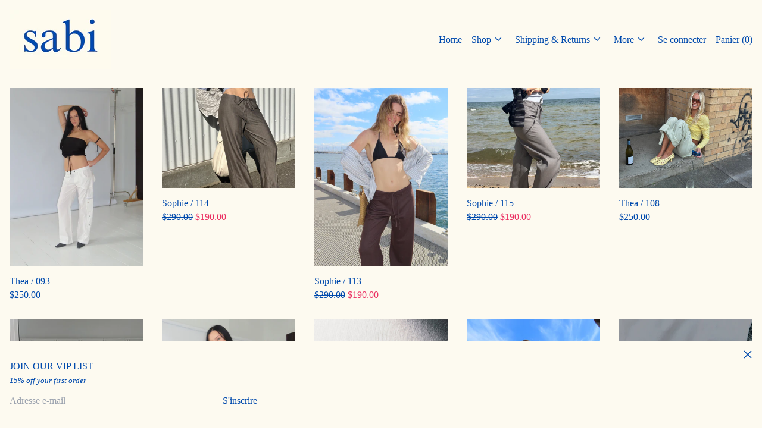

--- FILE ---
content_type: text/html; charset=utf-8
request_url: https://sabithelabel.com/fr/collections/shop-all-1
body_size: 45983
content:
<!doctype html>
<html class="no-js supports-no-cookies" lang="fr">
<head>
  <meta charset="utf-8">
  <meta http-equiv="X-UA-Compatible" content="IE=edge">
  <meta name="viewport" content="width=device-width,initial-scale=1">
  <meta name="theme-color" content="">
  <link rel="canonical" href="https://sabithelabel.com/fr/collections/shop-all-1">
  <link rel="preconnect" href="https://fonts.shopifycdn.com" crossorigin>
  <link rel="preconnect" href="https://cdn.shopify.com" crossorigin>
  <link rel="preconnect" href="https://fonts.shopify.com" crossorigin>
  <link rel="preconnect" href="https://monorail-edge.shopifysvc.com">
  
  
<title>Shop All
&ndash; Sabithelabel</title><script>
    document.documentElement.className = document.documentElement.className.replace('no-js', 'js');
  </script>

  <!-- Start IE11 compatibility -->
  <script>
    if (!!window.MSInputMethodContext && !!document.documentMode) {
      // CSSVar Polyfill
      document.write('<script src="https://cdn.jsdelivr.net/gh/nuxodin/ie11CustomProperties@4.1.0/ie11CustomProperties.min.js"><\x2fscript>');

      document.documentElement.className = document.documentElement.className.replace('js', 'no-js');

      document.addEventListener('DOMContentLoaded', function () {
        var elsToLazyload = document.querySelectorAll('.lazyload');
        for (var i = 0; i < elsToLazyload.length; i++) {
          var elToLazyLoad = elsToLazyload[i];
          elToLazyLoad.removeAttribute('src');
          var src = elToLazyLoad.getAttribute('data-src').replace('_{width}x.', '_600x.');
          elToLazyLoad.setAttribute('src', src);
          elToLazyLoad.classList.remove('lazyload');
          elToLazyLoad.classList.add('lazyloaded');
        }
      });
    }
  </script>
  <!-- End IE11 compatibility -->
  <style>:root {
    --base-font-size: 100.0%;
    --base-line-height: 1.2;

    --heading-font-stack: "Times New Roman", Times, serif;
    --heading-font-weight: 400;
    --heading-font-style: normal;
    --heading-line-height: 1;


    --body-font-stack: "Times New Roman", Times, serif;
    --body-font-weight: 400;
    --body-font-bold: FontDrop;
    --body-font-bold-italic: FontDrop;

    /*
    Primary color scheme
    */
    --color-primary-accent: rgb(235, 49, 99);
    --color-primary-text: rgb(0, 74, 173);
    --color-primary-text-rgb: 0, 74, 173;
    --color-primary-background: rgb(255, 255, 255);
    --color-primary-background-hex: #ffffff;
    --color-primary-meta: rgb(157, 157, 157);
    --color-primary-text--overlay: rgb(255, 255, 255);
    --color-primary-accent--overlay: rgb(255, 255, 255);
    --color-primary-text-placeholder: rgba(0, 74, 173, 0.1);
    --color-primary-background-0: rgba(255, 255, 255, 0);


    /*
    Secondary color scheme
    */
    --color-secondary-accent: rgb(235, 49, 99);
    --color-secondary-text: rgb(0, 74, 173);
    --color-secondary-background: rgb(253, 250, 240);
    --color-secondary-background-hex: #fdfaf0;
    --color-secondary-meta: rgb(157, 157, 157);
    --color-secondary-text--overlay: rgb(253, 250, 240);
    --color-secondary-accent--overlay: rgb(253, 250, 240);
    --color-secondary-text-placeholder: rgba(0, 74, 173, 0.1);
    --color-secondary-background-0: rgba(253, 250, 240, 0);

    /*
    Tertiary color scheme
    */
    --color-tertiary-accent: rgb(235, 49, 99);
    --color-tertiary-text: rgb(3, 3, 3);
    --color-tertiary-background: rgb(248, 248, 248);
    --color-tertiary-background-hex: #f8f8f8;
    --color-tertiary-meta: rgb(157, 157, 157);
    --color-tertiary-text--overlay: rgb(248, 248, 248);
    --color-tertiary-accent--overlay: rgb(248, 248, 248);
    --color-tertiary-text-placeholder: rgba(3, 3, 3, 0.1);
    --color-tertiary-background-0: rgba(248, 248, 248, 0);

    --white-text--overlay: rgb(0, 74, 173);
    --black-text--overlay: rgb(255, 255, 255);

    --color-border: rgb(3, 3, 3);
    --border-width: 0px;


    --text-width: 1px;
    --checkbox-width: 1px;


    --font-heading: "Times New Roman", Times, serif;
    --font-body: "Times New Roman", Times, serif;
    --font-body-weight: 400;
    --font-body-style: normal;
    --font-body-bold-weight: bold;

    --heading-letterspacing: 0.0;
    --heading-capitalize: none;
    --heading-decoration: none;

    --bopy-copy-transform: none;

    --wrapperWidth: 100vw;
    --gutter: 0px;
    --rowHeight: calc((var(--wrapperWidth) - (11 * var(--gutter))) / 12);

    --ratioA: 1;
    --ratioB: 1;

    --header-height: 66px;
    --add-to-cart-height: 44px;

    --spacing: 2rem;
    --spacing-double: 4rem;
    --spacing-half: 1rem;

    /*
    Buttons 
    */
    --button-text-transform: none;
    --button-border-radius: 0;
    --button-border-color: var(--color-primary-text);
    --button-background-color: transparent;
    --button-text-color: var(--color-primary-text);
    --button-border-color-hover: var(--color-primary-accent);
    --button-background-color-hover: transparent;
    --button-text-color-hover: var(--color-primary-accent);


    /*
    SVG ico select
    */
    --icon-svg-select: url(//sabithelabel.com/cdn/shop/t/2/assets/ico-select.svg?v=128124354853601741871662942366);
    --icon-svg-select-primary: url(//sabithelabel.com/cdn/shop/t/2/assets/ico-select__primary.svg?v=12137504643649270551691831975);
    --icon-svg-select-secondary: url(//sabithelabel.com/cdn/shop/t/2/assets/ico-select__secondary.svg?v=81443269907431082591691831975);
    --icon-svg-select-tertiary: url(//sabithelabel.com/cdn/shop/t/2/assets/ico-select__tertiary.svg?v=64526164766875009681662942366);

  }

  [data-color-scheme="primary"] {
    --color-scheme-text: rgb(0, 74, 173);
    --color-scheme-background: rgb(255, 255, 255);
    --color-scheme-accent: rgb(235, 49, 99);
    --color-scheme-meta: rgb(157, 157, 157);
    --color-scheme-text--overlay: rgb(255, 255, 255);
    --color-scheme-accent--overlay: rgb(255, 255, 255);
    --color-scheme-text-placeholder: rgba(0, 74, 173, 0.1);
    --color-scheme-background-0: rgba(255, 255, 255, 0);
    --payment-terms-background-color: #ffffff;
  }
  [data-color-scheme="secondary"] {
    --color-scheme-text: rgb(0, 74, 173);
    --color-scheme-background: rgb(253, 250, 240);
    --color-scheme-accent: rgb(235, 49, 99);
    --color-scheme-meta: rgb(157, 157, 157);
    --color-scheme-text--overlay: rgb(253, 250, 240);
    --color-scheme-accent--overlay: rgb(253, 250, 240);
    --color-scheme-text-placeholder: rgba(0, 74, 173, 0.1);
    --color-scheme-background-0: rgba(253, 250, 240, 0);
    --payment-terms-background-color: #fdfaf0;
  }
  [data-color-scheme="tertiary"] {
    --color-scheme-text: rgb(3, 3, 3);
    --color-scheme-background: rgb(248, 248, 248);
    --color-scheme-accent: rgb(235, 49, 99);
    --color-scheme-meta: rgb(157, 157, 157);
    --color-scheme-text--overlay: rgb(248, 248, 248);
    --color-scheme-accent--overlay: rgb(248, 248, 248);
    --color-scheme-text-placeholder: rgba(3, 3, 3, 0.1);
    --color-scheme-background-0: rgba(248, 248, 248, 0);
    --payment-terms-background-color: #f8f8f8;
  }

  [data-color-scheme="white"] {
    --color-scheme-text: #ffffff;
    --color-scheme-accent: #ffffff;
    --color-scheme-text--overlay: rgb(0, 74, 173);
    --color-scheme-accent--overlay: rgb(0, 74, 173);
  }

  [data-color-scheme="black"] {
    --color-scheme-text: #000000;
    --color-scheme-accent: #000000;
    --color-scheme-text--overlay: rgb(255, 255, 255);
    --color-scheme-accent--overlay: rgb(255, 255, 255);
  }
</style>

  <style>
    @keyframes marquee {
      0% {
        transform: translateX(0);
        -webkit-transform: translateX(0);
      }
      100% {
        transform: translateX(-100%);
        -webkit-transform: translateX(-100%);
      }
    }
  </style>
  <style>#MainContent{opacity:0;visibility:hidden}[x-cloak]{display:none!important}.marquee-container{visibility:hidden}:root{-moz-tab-size:4;-o-tab-size:4;tab-size:4}html{line-height:1.15;-webkit-text-size-adjust:100%}body{font-family:system-ui,-apple-system,Segoe UI,Roboto,Helvetica,Arial,sans-serif,Apple Color Emoji,Segoe UI Emoji;margin:0}hr{color:inherit;height:0}abbr[title]{-webkit-text-decoration:underline dotted;text-decoration:underline dotted}b,strong{font-weight:bolder}code,kbd,pre,samp{font-family:ui-monospace,SFMono-Regular,Consolas,Liberation Mono,Menlo,monospace;font-size:1em}small{font-size:80%}sub,sup{font-size:75%;line-height:0;position:relative;vertical-align:baseline}sub{bottom:-.25em}sup{top:-.5em}table{border-color:inherit;text-indent:0}button,input,optgroup,select,textarea{font-family:inherit;font-size:100%;line-height:1.15;margin:0}button,select{text-transform:none}[type=button],[type=reset],[type=submit],button{-webkit-appearance:button}::-moz-focus-inner{border-style:none;padding:0}:-moz-focusring{outline:1px dotted ButtonText}:-moz-ui-invalid{box-shadow:none}legend{padding:0}progress{vertical-align:baseline}::-webkit-inner-spin-button,::-webkit-outer-spin-button{height:auto}[type=search]{-webkit-appearance:textfield;outline-offset:-2px}::-webkit-search-decoration{-webkit-appearance:none}::-webkit-file-upload-button{-webkit-appearance:button;font:inherit}summary{display:list-item}blockquote,dd,dl,figure,h1,h2,h3,h4,h5,h6,hr,p,pre{margin:0}button{background-color:transparent;background-image:none}button:focus{outline:1px dotted;outline:5px auto -webkit-focus-ring-color}fieldset,ol,ul{margin:0;padding:0}ol,ul{list-style:none}html{font-family:ui-sans-serif,system-ui,-apple-system,BlinkMacSystemFont,Segoe UI,Roboto,Helvetica Neue,Arial,Noto Sans,sans-serif,Apple Color Emoji,Segoe UI Emoji,Segoe UI Symbol,Noto Color Emoji;line-height:1.5}body{font-family:inherit;line-height:inherit}*,:after,:before{border:0 solid #e5e7eb;box-sizing:border-box}hr{border-top-width:1px}img{border-style:solid}textarea{resize:vertical}input::-moz-placeholder,textarea::-moz-placeholder{color:#9ca3af;opacity:1}input:-ms-input-placeholder,textarea:-ms-input-placeholder{color:#9ca3af;opacity:1}input::placeholder,textarea::placeholder{color:#9ca3af;opacity:1}[role=button],button{cursor:pointer}table{border-collapse:collapse}h1,h2,h3,h4,h5,h6{font-size:inherit;font-weight:inherit}a{color:inherit;text-decoration:inherit}button,input,optgroup,select,textarea{color:inherit;line-height:inherit;padding:0}code,kbd,pre,samp{font-family:ui-monospace,SFMono-Regular,Menlo,Monaco,Consolas,Liberation Mono,Courier New,monospace}audio,canvas,embed,iframe,img,object,svg,video{display:block;vertical-align:middle}img,video{height:auto;max-width:100%}.container{width:100%}@media (min-width:640px){.container{max-width:640px}}@media (min-width:768px){.container{max-width:768px}}@media (min-width:1024px){.container{max-width:1024px}}@media (min-width:1280px){.container{max-width:1280px}}@media (min-width:1536px){.container{max-width:1536px}}.bg-transparent{background-color:transparent}.bg-scheme-background{background-color:var(--color-scheme-background)}.bg-scheme-accent{background-color:var(--color-scheme-accent)}.bg-border{background-color:var(--color-border)}.bg-gradient-to-r{background-image:linear-gradient(to right,var(--tw-gradient-stops))}.from-scheme-background-0{--tw-gradient-from:var(--color-scheme-background-0);--tw-gradient-stops:var(--tw-gradient-from),var(--tw-gradient-to,hsla(0,0%,100%,0))}.via-scheme-background{--tw-gradient-stops:var(--tw-gradient-from),var(--color-scheme-background),var(--tw-gradient-to,hsla(0,0%,100%,0))}.to-scheme-background{--tw-gradient-to:var(--color-scheme-background)}.border-scheme-text{border-color:var(--color-scheme-text)}.border-grid-color,.border-theme-color{border-color:var(--color-border)}.hover\:border-scheme-accent:hover{border-color:var(--color-scheme-accent)}.rounded-full{border-radius:9999px}.border-t-grid{border-top-width:var(--border-width)}.border-b-grid{border-bottom-width:var(--border-width)}.border-b-text{border-bottom-width:var(--text-width)}.block{display:block}.inline-block{display:inline-block}.flex{display:flex}.inline-flex{display:inline-flex}.hidden{display:none}.flex-col{flex-direction:column}.flex-wrap{flex-wrap:wrap}.items-center{align-items:center}.items-stretch{align-items:stretch}.self-stretch{align-self:stretch}.justify-start{justify-content:flex-start}.justify-end{justify-content:flex-end}.justify-center{justify-content:center}.justify-between{justify-content:space-between}.flex-grow{flex-grow:1}.h-2{height:.5rem}.h-5{height:1.25rem}.h-full{height:100%}.text-sm{font-size:.8rem}.text-base,.text-sm{line-height:var(--base-line-height)}.text-base{font-size:1rem}.text-lg{font-size:1.25rem}.text-lg,.text-xl{line-height:var(--base-line-height)}.text-xl{font-size:1.563rem}.m-auto{margin:auto}.mx-2{margin-left:.5rem;margin-right:.5rem}.my-auto{margin-bottom:auto;margin-top:auto}.mr-1{margin-right:.25rem}.mt-2{margin-top:.5rem}.mb-2{margin-bottom:.5rem}.ml-2{margin-left:.5rem}.mt-4{margin-top:1rem}.mr-4{margin-right:1rem}.ml-4{margin-left:1rem}.mr-6{margin-right:1.5rem}.ml-16{margin-left:4rem}.ml-auto{margin-left:auto}.-ml-4{margin-left:-1rem}.-ml-16{margin-left:-4rem}.opacity-0{opacity:0}.opacity-100{opacity:1}.overflow-x-auto{overflow-x:auto}.p-1{padding:.25rem}.py-1{padding-bottom:.25rem;padding-top:.25rem}.py-2{padding-bottom:.5rem;padding-top:.5rem}.py-4{padding-bottom:1rem;padding-top:1rem}.px-8{padding-left:2rem;padding-right:2rem}.py-theme{padding-bottom:var(--spacing);padding-top:var(--spacing)}.py-theme-half{padding-bottom:var(--spacing-half);padding-top:var(--spacing-half)}.pr-1{padding-right:.25rem}.pb-1{padding-bottom:.25rem}.pt-8{padding-top:2rem}.placeholder-current::-moz-placeholder{color:currentColor}.placeholder-current:-ms-input-placeholder{color:currentColor}.placeholder-current::placeholder{color:currentColor}.pointer-events-none{pointer-events:none}.static{position:static}.fixed{position:fixed}.absolute{position:absolute}.relative{position:relative}.top-0{top:0}.right-0{right:0}.bottom-0{bottom:0}.left-0{left:0}.top-1{top:.25rem}.top-2{top:.5rem}.right-2{right:.5rem}.-bottom-2{bottom:-.5rem}.left-1\/2{left:50%}*{--tw-shadow:0 0 transparent;--tw-ring-inset:var(--tw-empty,/*!*/ /*!*/);--tw-ring-offset-width:0px;--tw-ring-offset-color:#fff;--tw-ring-color:rgba(59,130,246,0.5);--tw-ring-offset-shadow:0 0 transparent;--tw-ring-shadow:0 0 transparent}.fill-current{fill:currentColor}.text-left{text-align:left}.text-center{text-align:center}.text-right{text-align:right}.text-scheme-text{color:var(--color-scheme-text)}.hover\:text-scheme-accent:hover,.text-scheme-accent{color:var(--color-scheme-accent)}.italic{font-style:italic}.uppercase{text-transform:uppercase}.oldstyle-nums{--tw-ordinal:var(--tw-empty,/*!*/ /*!*/);--tw-slashed-zero:var(--tw-empty,/*!*/ /*!*/);--tw-numeric-figure:var(--tw-empty,/*!*/ /*!*/);--tw-numeric-spacing:var(--tw-empty,/*!*/ /*!*/);--tw-numeric-fraction:var(--tw-empty,/*!*/ /*!*/);--tw-numeric-figure:oldstyle-nums;font-variant-numeric:var(--tw-ordinal) var(--tw-slashed-zero) var(--tw-numeric-figure) var(--tw-numeric-spacing) var(--tw-numeric-fraction)}.align-top{vertical-align:top}.align-middle{vertical-align:middle}.whitespace-nowrap{white-space:nowrap}.break-all{word-break:break-all}.w-2{width:.5rem}.w-5{width:1.25rem}.w-8{width:2rem}.w-theme-width{width:var(--border-width)}.w-1\/3{width:33.333333%}.w-full{width:100%}.z-10{z-index:10}.z-20{z-index:20}.z-50{z-index:50}.z-60{z-index:60}.z-70{z-index:70}.transform{--tw-translate-x:0;--tw-translate-y:0;--tw-rotate:0;--tw-skew-x:0;--tw-skew-y:0;--tw-scale-x:1;--tw-scale-y:1;transform:translateX(var(--tw-translate-x)) translateY(var(--tw-translate-y)) rotate(var(--tw-rotate)) skewX(var(--tw-skew-x)) skewY(var(--tw-skew-y)) scaleX(var(--tw-scale-x)) scaleY(var(--tw-scale-y))}.origin-center{transform-origin:center}.rotate-180{--tw-rotate:180deg}.-translate-x-1\/2{--tw-translate-x:-50%}.translate-y-1{--tw-translate-y:0.25rem}.translate-y-full{--tw-translate-y:100%}.translate-y-0-important{--tw-translate-y:0px!important}.transition{transition-duration:.15s;transition-property:background-color,border-color,color,fill,stroke,opacity,box-shadow,transform;transition-timing-function:cubic-bezier(.4,0,.2,1)}.transition-transform{transition-duration:.15s;transition-property:transform;transition-timing-function:cubic-bezier(.4,0,.2,1)}.duration-200{transition-duration:.2s}.duration-300{transition-duration:.3s}html{background-color:var(--color-primary-background);color:var(--color-primary-text);font-size:var(--base-font-size);line-height:var(--base-line-height)}body{-webkit-font-smoothing:antialiased;-moz-osx-font-smoothing:grayscale;font-family:var(--body-font-stack);font-style:var(--body-font-style);font-weight:var(--body-font-weight);-webkit-text-size-adjust:100%;text-transform:var(--bopy-copy-transform)}.font-heading{font-family:var(--heading-font-stack);font-style:var(--heading-font-style);font-weight:var(--heading-font-weight);letter-spacing:var(--heading-letterspacing);-webkit-text-decoration:var(--heading-decoration);text-decoration:var(--heading-decoration);text-transform:var(--heading-capitalize)}.font-body{font-family:var(--body-font-stack);font-style:var(--body-font-style);font-weight:var(--body-font-weight);letter-spacing:0;text-decoration:none;text-transform:var(--body-font-style);text-transform:var(--bopy-copy-transform)}.responsive-image-wrapper:before{content:"";display:block}.responsive-image{opacity:0}.responsive-image.lazyloaded{opacity:1}.responsive-image-placeholder{opacity:.05}.responsive-image.lazyloaded+.responsive-image-placeholder{opacity:0}[data-color-scheme=primary] .responsive-image-placeholder,[data-color-scheme=secondary] .responsive-image-placeholder,[data-color-scheme=tertiary] .responsive-image-placeholder{background-color:var(--color-scheme-text)}.no-js .responsive-image-placeholder{display:none}.visually-hidden{clip:rect(0 0 0 0);border:0;height:1px;margin:-1px;overflow:hidden;padding:0;position:absolute!important;width:1px}svg{height:100%;width:100%}.skip-link{background-color:var(--color-primary-background);color:var(--color-primary-text);left:0;opacity:0;padding:1rem;pointer-events:none;position:absolute;top:0;z-index:50}.skip-link:focus{opacity:1;pointer-events:auto}#sticky-positioner{height:1px;left:0;position:absolute;top:var(--border-width);width:1px}.no-js:not(html){display:none}.no-js .no-js:not(html){display:block}.supports-no-cookies:not(html),[hidden],[x-cloak],html.no-js .js-enabled{display:none}.supports-no-cookies .supports-no-cookies:not(html){display:block}.section-x-padding{padding-left:.5rem;padding-right:.5rem}@media (min-width:1024px){.section-x-padding{padding-left:1rem;padding-right:1rem}}#MainContent .shopify-section:first-of-type section{margin-top:calc(var(--border-width)*-1)}#MainContent .shopify-section.has-full-screen-setting:first-of-type section .h-screen-header{height:calc(100vh - var(--header-height, 0px))}@media(max-width:1023px){#MainContent .shopify-section.has-full-screen-setting:first-of-type section .background-video-wrapper--full-screen{padding-bottom:calc(100vh - var(--header-height, 0px))}}@media(min-width:1024px){#MainContent .shopify-section.has-full-screen-setting:first-of-type section .lg\:background-video-wrapper--full-screen{padding-bottom:calc(100vh - var(--header-height, 0px))}}select{background-image:var(--icon-svg-select);background-position:100%;background-repeat:no-repeat;background-size:1em 1em}input[type=email],input[type=password],input[type=text]{-webkit-appearance:none;border-radius:0}[data-color-scheme=primary].select.text-scheme-text,[data-color-scheme=primary] select.text-scheme-text{background-image:var(--icon-svg-select-primary)}[data-color-scheme=secondary] select.text-scheme-text{background-image:var(--icon-svg-select-secondary)}[data-color-scheme=tertiary] select.text-scheme-text{background-image:var(--icon-svg-select-tertiary)}button{border-radius:0}.button{background-color:var(--button-background-color);border-color:var(--button-border-color);border-radius:var(--button-border-radius);border-width:var(--text-width);color:var(--button-text-color);cursor:pointer;padding:.5rem 2rem;text-transform:var(--button-text-transform)}.button:hover{background-color:var(--button-background-color-hover);border-color:var(--button-border-color-hover);color:var(--button-text-color-hover)}.show-button-arrows .button:after{content:"  →"}.button span,.button svg,button span,button svg{pointer-events:none}@media(prefers-reduced-motion:reduce){.marquee-container{display:block;padding-left:.5rem;padding-right:.5rem;text-align:center;white-space:normal}@media (min-width:1024px){.marquee-container{padding-left:1rem;padding-right:1rem}}.marquee span{display:none}.marquee span:first-child{display:inline}}.marquee-container{visibility:visible}.rte>:not([hidden])~:not([hidden]){--tw-space-y-reverse:0;margin-bottom:calc(1rem*var(--tw-space-y-reverse));margin-top:calc(1rem*(1 - var(--tw-space-y-reverse)))}.rte{line-height:var(--base-line-height)}.rte img{height:auto;max-width:100%;width:100%}.rte ol,.rte ul{margin-left:var(--spacing)}.rte ol>:not([hidden])~:not([hidden]),.rte ul>:not([hidden])~:not([hidden]){--tw-space-y-reverse:0;margin-bottom:calc(.5rem*var(--tw-space-y-reverse));margin-top:calc(.5rem*(1 - var(--tw-space-y-reverse)))}.rte ul{list-style-type:disc}.rte ol{list-style:decimal}.rte h1{font-size:1.953rem;line-height:var(--base-line-height)}@media (min-width:1024px){.rte h1{font-size:3.815rem;line-height:1}}.rte h2{font-size:1.953rem;line-height:var(--base-line-height)}@media (min-width:1024px){.rte h2{font-size:2.441rem;line-height:calc(var(--base-line-height)*.9)}}.rte h1,.rte h2{font-family:var(--heading-font-stack);font-style:var(--heading-font-style);font-weight:var(--heading-font-weight);letter-spacing:var(--heading-letterspacing);-webkit-text-decoration:var(--heading-decoration);text-decoration:var(--heading-decoration);text-transform:var(--heading-capitalize)}.rte a{text-decoration:underline}[data-color-scheme=primary].text-scheme-text.rte a:hover,[data-color-scheme=primary].text-scheme-text .rte a:hover,[data-color-scheme=primary] .text-scheme-text.rte a:hover,[data-color-scheme=secondary].text-scheme-text.rte a:hover,[data-color-scheme=secondary].text-scheme-text .rte a:hover,[data-color-scheme=secondary] .text-scheme-text.rte a:hover,[data-color-scheme=tertiary].text-scheme-text.rte a:hover,[data-color-scheme=tertiary].text-scheme-text .rte a:hover,[data-color-scheme=tertiary] .text-scheme-text.rte a:hover{color:var(--color-scheme-accent);-webkit-text-decoration-color:var(--color-scheme-accent);text-decoration-color:var(--color-scheme-accent)}.svg-scale svg{height:1em;width:1em}.svg-scale-height svg{height:.8em;width:auto}[data-color-scheme=footer].bg-scheme-background :focus,[data-color-scheme=footer] .bg-scheme-background :focus,[data-color-scheme=header].bg-scheme-background :focus,[data-color-scheme=header] .bg-scheme-background :focus,[data-color-scheme=primary].bg-scheme-background :focus,[data-color-scheme=primary] .bg-scheme-background :focus,[data-color-scheme=secondary].bg-scheme-background :focus,[data-color-scheme=secondary] .bg-scheme-background :focus,[data-color-scheme=tertiary].bg-scheme-background :focus,[data-color-scheme=tertiary] .bg-scheme-background :focus{outline-color:var(--color-scheme-accent);outline-offset:.25rem;outline-style:solid;outline-width:var(--text-width)}@media (min-width:640px){.sm\:oldstyle-nums{--tw-ordinal:var(--tw-empty,/*!*/ /*!*/);--tw-slashed-zero:var(--tw-empty,/*!*/ /*!*/);--tw-numeric-figure:var(--tw-empty,/*!*/ /*!*/);--tw-numeric-spacing:var(--tw-empty,/*!*/ /*!*/);--tw-numeric-fraction:var(--tw-empty,/*!*/ /*!*/);--tw-numeric-figure:oldstyle-nums;font-variant-numeric:var(--tw-ordinal) var(--tw-slashed-zero) var(--tw-numeric-figure) var(--tw-numeric-spacing) var(--tw-numeric-fraction)}}@media (min-width:768px){.md\:oldstyle-nums{--tw-ordinal:var(--tw-empty,/*!*/ /*!*/);--tw-slashed-zero:var(--tw-empty,/*!*/ /*!*/);--tw-numeric-figure:var(--tw-empty,/*!*/ /*!*/);--tw-numeric-spacing:var(--tw-empty,/*!*/ /*!*/);--tw-numeric-fraction:var(--tw-empty,/*!*/ /*!*/);--tw-numeric-figure:oldstyle-nums;font-variant-numeric:var(--tw-ordinal) var(--tw-slashed-zero) var(--tw-numeric-figure) var(--tw-numeric-spacing) var(--tw-numeric-fraction)}}@media (min-width:1024px){.lg\:block{display:block}.lg\:flex{display:flex}.lg\:hidden{display:none}.lg\:flex-wrap{flex-wrap:wrap}.lg\:mt-0{margin-top:0}.lg\:ml-2{margin-left:.5rem}.lg\:ml-4{margin-left:1rem}.lg\:pt-0{padding-top:0}.lg\:relative{position:relative}.lg\:text-left{text-align:left}.lg\:text-center{text-align:center}.lg\:text-right{text-align:right}.lg\:oldstyle-nums{--tw-ordinal:var(--tw-empty,/*!*/ /*!*/);--tw-slashed-zero:var(--tw-empty,/*!*/ /*!*/);--tw-numeric-figure:var(--tw-empty,/*!*/ /*!*/);--tw-numeric-spacing:var(--tw-empty,/*!*/ /*!*/);--tw-numeric-fraction:var(--tw-empty,/*!*/ /*!*/);--tw-numeric-figure:oldstyle-nums;font-variant-numeric:var(--tw-ordinal) var(--tw-slashed-zero) var(--tw-numeric-figure) var(--tw-numeric-spacing) var(--tw-numeric-fraction)}.lg\:w-1\/3{width:33.333333%}.lg\:w-2\/3{width:66.666667%}.lg\:w-3\/4{width:75%}}@media (min-width:1280px){.xl\:oldstyle-nums{--tw-ordinal:var(--tw-empty,/*!*/ /*!*/);--tw-slashed-zero:var(--tw-empty,/*!*/ /*!*/);--tw-numeric-figure:var(--tw-empty,/*!*/ /*!*/);--tw-numeric-spacing:var(--tw-empty,/*!*/ /*!*/);--tw-numeric-fraction:var(--tw-empty,/*!*/ /*!*/);--tw-numeric-figure:oldstyle-nums;font-variant-numeric:var(--tw-ordinal) var(--tw-slashed-zero) var(--tw-numeric-figure) var(--tw-numeric-spacing) var(--tw-numeric-fraction)}}@media (min-width:1536px){.\32xl\:oldstyle-nums{--tw-ordinal:var(--tw-empty,/*!*/ /*!*/);--tw-slashed-zero:var(--tw-empty,/*!*/ /*!*/);--tw-numeric-figure:var(--tw-empty,/*!*/ /*!*/);--tw-numeric-spacing:var(--tw-empty,/*!*/ /*!*/);--tw-numeric-fraction:var(--tw-empty,/*!*/ /*!*/);--tw-numeric-figure:oldstyle-nums;font-variant-numeric:var(--tw-ordinal) var(--tw-slashed-zero) var(--tw-numeric-figure) var(--tw-numeric-spacing) var(--tw-numeric-fraction)}}
</style>
  


<meta property="og:site_name" content="Sabithelabel">
<meta property="og:url" content="https://sabithelabel.com/fr/collections/shop-all-1">
<meta property="og:title" content="Shop All">
<meta property="og:type" content="product.group">
<meta property="og:description" content="Sabi The Label: Sustainable &amp; ethical fashion, handmade in Melbourne &amp; Indonesia. Female-owned and led, we design and produce everything in-house for a more sustainable future. Fill the gaps in your wardrobe with our versatile, stylish collections. Shop now.
"><meta property="og:image" content="http://sabithelabel.com/cdn/shop/files/1_3571114d-e041-4ce8-b643-0c8811aad07a.png?v=1697955583">
  <meta property="og:image:secure_url" content="https://sabithelabel.com/cdn/shop/files/1_3571114d-e041-4ce8-b643-0c8811aad07a.png?v=1697955583">
  <meta property="og:image:width" content="1004">
  <meta property="og:image:height" content="591">


<meta name="twitter:card" content="summary_large_image">
<meta name="twitter:title" content="Shop All">
<meta name="twitter:description" content="Sabi The Label: Sustainable &amp; ethical fashion, handmade in Melbourne &amp; Indonesia. Female-owned and led, we design and produce everything in-house for a more sustainable future. Fill the gaps in your wardrobe with our versatile, stylish collections. Shop now.
">

  

<script>
function onLoadStylesheet() {
          var url = "//sabithelabel.com/cdn/shop/t/2/assets/theme.min.css?v=40240686361970674561662942344";
          var link = document.querySelector('link[href="' + url + '"]');
          link.loaded = true;
          link.dispatchEvent(new CustomEvent('stylesLoaded'));
        }
        window.theme_stylesheet = '//sabithelabel.com/cdn/shop/t/2/assets/theme.min.css?v=40240686361970674561662942344';
</script>
<link rel="stylesheet" href="//sabithelabel.com/cdn/shop/t/2/assets/theme.min.css?v=40240686361970674561662942344" media="print" onload="this.media='all';onLoadStylesheet();">
<noscript><link rel="stylesheet" href="//sabithelabel.com/cdn/shop/t/2/assets/theme.min.css?v=40240686361970674561662942344"></noscript>


  

  <style>
    
    
    
    
    
    
  </style>

  
<script>
window.baseAssetsUrl = '//sabithelabel.com/cdn/shop/t/2/';
</script>
<script type="module" src="//sabithelabel.com/cdn/shop/t/2/assets/theme.min.js?v=54292325871836533241662942345" defer="defer"></script>

  <script>window.performance && window.performance.mark && window.performance.mark('shopify.content_for_header.start');</script><meta id="shopify-digital-wallet" name="shopify-digital-wallet" content="/61688447137/digital_wallets/dialog">
<meta name="shopify-checkout-api-token" content="55cbe5b8b44e1c305ed9022bec18e4ca">
<meta id="in-context-paypal-metadata" data-shop-id="61688447137" data-venmo-supported="false" data-environment="production" data-locale="fr_FR" data-paypal-v4="true" data-currency="AUD">
<link rel="alternate" type="application/atom+xml" title="Feed" href="/fr/collections/shop-all-1.atom" />
<link rel="alternate" hreflang="x-default" href="https://sabithelabel.com/collections/shop-all-1">
<link rel="alternate" hreflang="es" href="https://sabithelabel.com/es/collections/shop-all-1">
<link rel="alternate" hreflang="fr" href="https://sabithelabel.com/fr/collections/shop-all-1">
<link rel="alternate" hreflang="id" href="https://sabithelabel.com/id/collections/shop-all-1">
<link rel="alternate" hreflang="it" href="https://sabithelabel.com/it/collections/shop-all-1">
<link rel="alternate" type="application/json+oembed" href="https://sabithelabel.com/fr/collections/shop-all-1.oembed">
<script async="async" src="/checkouts/internal/preloads.js?locale=fr-AU"></script>
<link rel="preconnect" href="https://shop.app" crossorigin="anonymous">
<script async="async" src="https://shop.app/checkouts/internal/preloads.js?locale=fr-AU&shop_id=61688447137" crossorigin="anonymous"></script>
<script id="apple-pay-shop-capabilities" type="application/json">{"shopId":61688447137,"countryCode":"AU","currencyCode":"AUD","merchantCapabilities":["supports3DS"],"merchantId":"gid:\/\/shopify\/Shop\/61688447137","merchantName":"Sabithelabel","requiredBillingContactFields":["postalAddress","email","phone"],"requiredShippingContactFields":["postalAddress","email","phone"],"shippingType":"shipping","supportedNetworks":["visa","masterCard"],"total":{"type":"pending","label":"Sabithelabel","amount":"1.00"},"shopifyPaymentsEnabled":true,"supportsSubscriptions":true}</script>
<script id="shopify-features" type="application/json">{"accessToken":"55cbe5b8b44e1c305ed9022bec18e4ca","betas":["rich-media-storefront-analytics"],"domain":"sabithelabel.com","predictiveSearch":true,"shopId":61688447137,"locale":"fr"}</script>
<script>var Shopify = Shopify || {};
Shopify.shop = "sabithelabel.myshopify.com";
Shopify.locale = "fr";
Shopify.currency = {"active":"AUD","rate":"1.0"};
Shopify.country = "AU";
Shopify.theme = {"name":"Baseline","id":131398008993,"schema_name":"Baseline","schema_version":"2.4.2","theme_store_id":910,"role":"main"};
Shopify.theme.handle = "null";
Shopify.theme.style = {"id":null,"handle":null};
Shopify.cdnHost = "sabithelabel.com/cdn";
Shopify.routes = Shopify.routes || {};
Shopify.routes.root = "/fr/";</script>
<script type="module">!function(o){(o.Shopify=o.Shopify||{}).modules=!0}(window);</script>
<script>!function(o){function n(){var o=[];function n(){o.push(Array.prototype.slice.apply(arguments))}return n.q=o,n}var t=o.Shopify=o.Shopify||{};t.loadFeatures=n(),t.autoloadFeatures=n()}(window);</script>
<script>
  window.ShopifyPay = window.ShopifyPay || {};
  window.ShopifyPay.apiHost = "shop.app\/pay";
  window.ShopifyPay.redirectState = null;
</script>
<script id="shop-js-analytics" type="application/json">{"pageType":"collection"}</script>
<script defer="defer" async type="module" src="//sabithelabel.com/cdn/shopifycloud/shop-js/modules/v2/client.init-shop-cart-sync_CK653pj-.fr.esm.js"></script>
<script defer="defer" async type="module" src="//sabithelabel.com/cdn/shopifycloud/shop-js/modules/v2/chunk.common_THX2l5vq.esm.js"></script>
<script type="module">
  await import("//sabithelabel.com/cdn/shopifycloud/shop-js/modules/v2/client.init-shop-cart-sync_CK653pj-.fr.esm.js");
await import("//sabithelabel.com/cdn/shopifycloud/shop-js/modules/v2/chunk.common_THX2l5vq.esm.js");

  window.Shopify.SignInWithShop?.initShopCartSync?.({"fedCMEnabled":true,"windoidEnabled":true});

</script>
<script>
  window.Shopify = window.Shopify || {};
  if (!window.Shopify.featureAssets) window.Shopify.featureAssets = {};
  window.Shopify.featureAssets['shop-js'] = {"shop-cart-sync":["modules/v2/client.shop-cart-sync_DFDXXXkD.fr.esm.js","modules/v2/chunk.common_THX2l5vq.esm.js"],"init-fed-cm":["modules/v2/client.init-fed-cm_Cc-thFtk.fr.esm.js","modules/v2/chunk.common_THX2l5vq.esm.js"],"init-shop-email-lookup-coordinator":["modules/v2/client.init-shop-email-lookup-coordinator_DlLqghIL.fr.esm.js","modules/v2/chunk.common_THX2l5vq.esm.js"],"shop-cash-offers":["modules/v2/client.shop-cash-offers_D-zvsY8I.fr.esm.js","modules/v2/chunk.common_THX2l5vq.esm.js","modules/v2/chunk.modal_C0XnQBSh.esm.js"],"shop-button":["modules/v2/client.shop-button_DvkMsxJQ.fr.esm.js","modules/v2/chunk.common_THX2l5vq.esm.js"],"init-windoid":["modules/v2/client.init-windoid_bZ2MemEJ.fr.esm.js","modules/v2/chunk.common_THX2l5vq.esm.js"],"avatar":["modules/v2/client.avatar_BTnouDA3.fr.esm.js"],"init-shop-cart-sync":["modules/v2/client.init-shop-cart-sync_CK653pj-.fr.esm.js","modules/v2/chunk.common_THX2l5vq.esm.js"],"shop-toast-manager":["modules/v2/client.shop-toast-manager_DrGkQe9k.fr.esm.js","modules/v2/chunk.common_THX2l5vq.esm.js"],"pay-button":["modules/v2/client.pay-button_DrnUGK2o.fr.esm.js","modules/v2/chunk.common_THX2l5vq.esm.js"],"shop-login-button":["modules/v2/client.shop-login-button_CAhDOpgr.fr.esm.js","modules/v2/chunk.common_THX2l5vq.esm.js","modules/v2/chunk.modal_C0XnQBSh.esm.js"],"init-customer-accounts-sign-up":["modules/v2/client.init-customer-accounts-sign-up_B2oI0MkL.fr.esm.js","modules/v2/client.shop-login-button_CAhDOpgr.fr.esm.js","modules/v2/chunk.common_THX2l5vq.esm.js","modules/v2/chunk.modal_C0XnQBSh.esm.js"],"init-shop-for-new-customer-accounts":["modules/v2/client.init-shop-for-new-customer-accounts_Fh7GHljr.fr.esm.js","modules/v2/client.shop-login-button_CAhDOpgr.fr.esm.js","modules/v2/chunk.common_THX2l5vq.esm.js","modules/v2/chunk.modal_C0XnQBSh.esm.js"],"init-customer-accounts":["modules/v2/client.init-customer-accounts_CE5ScpEV.fr.esm.js","modules/v2/client.shop-login-button_CAhDOpgr.fr.esm.js","modules/v2/chunk.common_THX2l5vq.esm.js","modules/v2/chunk.modal_C0XnQBSh.esm.js"],"shop-follow-button":["modules/v2/client.shop-follow-button_CCZx8YR6.fr.esm.js","modules/v2/chunk.common_THX2l5vq.esm.js","modules/v2/chunk.modal_C0XnQBSh.esm.js"],"lead-capture":["modules/v2/client.lead-capture_Bwrau9WY.fr.esm.js","modules/v2/chunk.common_THX2l5vq.esm.js","modules/v2/chunk.modal_C0XnQBSh.esm.js"],"checkout-modal":["modules/v2/client.checkout-modal_JXOKVWVv.fr.esm.js","modules/v2/chunk.common_THX2l5vq.esm.js","modules/v2/chunk.modal_C0XnQBSh.esm.js"],"shop-login":["modules/v2/client.shop-login_C5f7AhHA.fr.esm.js","modules/v2/chunk.common_THX2l5vq.esm.js","modules/v2/chunk.modal_C0XnQBSh.esm.js"],"payment-terms":["modules/v2/client.payment-terms_BFgRpJ6P.fr.esm.js","modules/v2/chunk.common_THX2l5vq.esm.js","modules/v2/chunk.modal_C0XnQBSh.esm.js"]};
</script>
<script id="__st">var __st={"a":61688447137,"offset":39600,"reqid":"b428a0cf-180c-4b5f-b68c-827e16d00660-1767442224","pageurl":"sabithelabel.com\/fr\/collections\/shop-all-1","u":"b998156fa030","p":"collection","rtyp":"collection","rid":301085687969};</script>
<script>window.ShopifyPaypalV4VisibilityTracking = true;</script>
<script id="captcha-bootstrap">!function(){'use strict';const t='contact',e='account',n='new_comment',o=[[t,t],['blogs',n],['comments',n],[t,'customer']],c=[[e,'customer_login'],[e,'guest_login'],[e,'recover_customer_password'],[e,'create_customer']],r=t=>t.map((([t,e])=>`form[action*='/${t}']:not([data-nocaptcha='true']) input[name='form_type'][value='${e}']`)).join(','),a=t=>()=>t?[...document.querySelectorAll(t)].map((t=>t.form)):[];function s(){const t=[...o],e=r(t);return a(e)}const i='password',u='form_key',d=['recaptcha-v3-token','g-recaptcha-response','h-captcha-response',i],f=()=>{try{return window.sessionStorage}catch{return}},m='__shopify_v',_=t=>t.elements[u];function p(t,e,n=!1){try{const o=window.sessionStorage,c=JSON.parse(o.getItem(e)),{data:r}=function(t){const{data:e,action:n}=t;return t[m]||n?{data:e,action:n}:{data:t,action:n}}(c);for(const[e,n]of Object.entries(r))t.elements[e]&&(t.elements[e].value=n);n&&o.removeItem(e)}catch(o){console.error('form repopulation failed',{error:o})}}const l='form_type',E='cptcha';function T(t){t.dataset[E]=!0}const w=window,h=w.document,L='Shopify',v='ce_forms',y='captcha';let A=!1;((t,e)=>{const n=(g='f06e6c50-85a8-45c8-87d0-21a2b65856fe',I='https://cdn.shopify.com/shopifycloud/storefront-forms-hcaptcha/ce_storefront_forms_captcha_hcaptcha.v1.5.2.iife.js',D={infoText:'Protégé par hCaptcha',privacyText:'Confidentialité',termsText:'Conditions'},(t,e,n)=>{const o=w[L][v],c=o.bindForm;if(c)return c(t,g,e,D).then(n);var r;o.q.push([[t,g,e,D],n]),r=I,A||(h.body.append(Object.assign(h.createElement('script'),{id:'captcha-provider',async:!0,src:r})),A=!0)});var g,I,D;w[L]=w[L]||{},w[L][v]=w[L][v]||{},w[L][v].q=[],w[L][y]=w[L][y]||{},w[L][y].protect=function(t,e){n(t,void 0,e),T(t)},Object.freeze(w[L][y]),function(t,e,n,w,h,L){const[v,y,A,g]=function(t,e,n){const i=e?o:[],u=t?c:[],d=[...i,...u],f=r(d),m=r(i),_=r(d.filter((([t,e])=>n.includes(e))));return[a(f),a(m),a(_),s()]}(w,h,L),I=t=>{const e=t.target;return e instanceof HTMLFormElement?e:e&&e.form},D=t=>v().includes(t);t.addEventListener('submit',(t=>{const e=I(t);if(!e)return;const n=D(e)&&!e.dataset.hcaptchaBound&&!e.dataset.recaptchaBound,o=_(e),c=g().includes(e)&&(!o||!o.value);(n||c)&&t.preventDefault(),c&&!n&&(function(t){try{if(!f())return;!function(t){const e=f();if(!e)return;const n=_(t);if(!n)return;const o=n.value;o&&e.removeItem(o)}(t);const e=Array.from(Array(32),(()=>Math.random().toString(36)[2])).join('');!function(t,e){_(t)||t.append(Object.assign(document.createElement('input'),{type:'hidden',name:u})),t.elements[u].value=e}(t,e),function(t,e){const n=f();if(!n)return;const o=[...t.querySelectorAll(`input[type='${i}']`)].map((({name:t})=>t)),c=[...d,...o],r={};for(const[a,s]of new FormData(t).entries())c.includes(a)||(r[a]=s);n.setItem(e,JSON.stringify({[m]:1,action:t.action,data:r}))}(t,e)}catch(e){console.error('failed to persist form',e)}}(e),e.submit())}));const S=(t,e)=>{t&&!t.dataset[E]&&(n(t,e.some((e=>e===t))),T(t))};for(const o of['focusin','change'])t.addEventListener(o,(t=>{const e=I(t);D(e)&&S(e,y())}));const B=e.get('form_key'),M=e.get(l),P=B&&M;t.addEventListener('DOMContentLoaded',(()=>{const t=y();if(P)for(const e of t)e.elements[l].value===M&&p(e,B);[...new Set([...A(),...v().filter((t=>'true'===t.dataset.shopifyCaptcha))])].forEach((e=>S(e,t)))}))}(h,new URLSearchParams(w.location.search),n,t,e,['guest_login'])})(!1,!0)}();</script>
<script integrity="sha256-4kQ18oKyAcykRKYeNunJcIwy7WH5gtpwJnB7kiuLZ1E=" data-source-attribution="shopify.loadfeatures" defer="defer" src="//sabithelabel.com/cdn/shopifycloud/storefront/assets/storefront/load_feature-a0a9edcb.js" crossorigin="anonymous"></script>
<script crossorigin="anonymous" defer="defer" src="//sabithelabel.com/cdn/shopifycloud/storefront/assets/shopify_pay/storefront-65b4c6d7.js?v=20250812"></script>
<script data-source-attribution="shopify.dynamic_checkout.dynamic.init">var Shopify=Shopify||{};Shopify.PaymentButton=Shopify.PaymentButton||{isStorefrontPortableWallets:!0,init:function(){window.Shopify.PaymentButton.init=function(){};var t=document.createElement("script");t.src="https://sabithelabel.com/cdn/shopifycloud/portable-wallets/latest/portable-wallets.fr.js",t.type="module",document.head.appendChild(t)}};
</script>
<script data-source-attribution="shopify.dynamic_checkout.buyer_consent">
  function portableWalletsHideBuyerConsent(e){var t=document.getElementById("shopify-buyer-consent"),n=document.getElementById("shopify-subscription-policy-button");t&&n&&(t.classList.add("hidden"),t.setAttribute("aria-hidden","true"),n.removeEventListener("click",e))}function portableWalletsShowBuyerConsent(e){var t=document.getElementById("shopify-buyer-consent"),n=document.getElementById("shopify-subscription-policy-button");t&&n&&(t.classList.remove("hidden"),t.removeAttribute("aria-hidden"),n.addEventListener("click",e))}window.Shopify?.PaymentButton&&(window.Shopify.PaymentButton.hideBuyerConsent=portableWalletsHideBuyerConsent,window.Shopify.PaymentButton.showBuyerConsent=portableWalletsShowBuyerConsent);
</script>
<script data-source-attribution="shopify.dynamic_checkout.cart.bootstrap">document.addEventListener("DOMContentLoaded",(function(){function t(){return document.querySelector("shopify-accelerated-checkout-cart, shopify-accelerated-checkout")}if(t())Shopify.PaymentButton.init();else{new MutationObserver((function(e,n){t()&&(Shopify.PaymentButton.init(),n.disconnect())})).observe(document.body,{childList:!0,subtree:!0})}}));
</script>
<link id="shopify-accelerated-checkout-styles" rel="stylesheet" media="screen" href="https://sabithelabel.com/cdn/shopifycloud/portable-wallets/latest/accelerated-checkout-backwards-compat.css" crossorigin="anonymous">
<style id="shopify-accelerated-checkout-cart">
        #shopify-buyer-consent {
  margin-top: 1em;
  display: inline-block;
  width: 100%;
}

#shopify-buyer-consent.hidden {
  display: none;
}

#shopify-subscription-policy-button {
  background: none;
  border: none;
  padding: 0;
  text-decoration: underline;
  font-size: inherit;
  cursor: pointer;
}

#shopify-subscription-policy-button::before {
  box-shadow: none;
}

      </style>

<script>window.performance && window.performance.mark && window.performance.mark('shopify.content_for_header.end');</script>
<link href="https://monorail-edge.shopifysvc.com" rel="dns-prefetch">
<script>(function(){if ("sendBeacon" in navigator && "performance" in window) {try {var session_token_from_headers = performance.getEntriesByType('navigation')[0].serverTiming.find(x => x.name == '_s').description;} catch {var session_token_from_headers = undefined;}var session_cookie_matches = document.cookie.match(/_shopify_s=([^;]*)/);var session_token_from_cookie = session_cookie_matches && session_cookie_matches.length === 2 ? session_cookie_matches[1] : "";var session_token = session_token_from_headers || session_token_from_cookie || "";function handle_abandonment_event(e) {var entries = performance.getEntries().filter(function(entry) {return /monorail-edge.shopifysvc.com/.test(entry.name);});if (!window.abandonment_tracked && entries.length === 0) {window.abandonment_tracked = true;var currentMs = Date.now();var navigation_start = performance.timing.navigationStart;var payload = {shop_id: 61688447137,url: window.location.href,navigation_start,duration: currentMs - navigation_start,session_token,page_type: "collection"};window.navigator.sendBeacon("https://monorail-edge.shopifysvc.com/v1/produce", JSON.stringify({schema_id: "online_store_buyer_site_abandonment/1.1",payload: payload,metadata: {event_created_at_ms: currentMs,event_sent_at_ms: currentMs}}));}}window.addEventListener('pagehide', handle_abandonment_event);}}());</script>
<script id="web-pixels-manager-setup">(function e(e,d,r,n,o){if(void 0===o&&(o={}),!Boolean(null===(a=null===(i=window.Shopify)||void 0===i?void 0:i.analytics)||void 0===a?void 0:a.replayQueue)){var i,a;window.Shopify=window.Shopify||{};var t=window.Shopify;t.analytics=t.analytics||{};var s=t.analytics;s.replayQueue=[],s.publish=function(e,d,r){return s.replayQueue.push([e,d,r]),!0};try{self.performance.mark("wpm:start")}catch(e){}var l=function(){var e={modern:/Edge?\/(1{2}[4-9]|1[2-9]\d|[2-9]\d{2}|\d{4,})\.\d+(\.\d+|)|Firefox\/(1{2}[4-9]|1[2-9]\d|[2-9]\d{2}|\d{4,})\.\d+(\.\d+|)|Chrom(ium|e)\/(9{2}|\d{3,})\.\d+(\.\d+|)|(Maci|X1{2}).+ Version\/(15\.\d+|(1[6-9]|[2-9]\d|\d{3,})\.\d+)([,.]\d+|)( \(\w+\)|)( Mobile\/\w+|) Safari\/|Chrome.+OPR\/(9{2}|\d{3,})\.\d+\.\d+|(CPU[ +]OS|iPhone[ +]OS|CPU[ +]iPhone|CPU IPhone OS|CPU iPad OS)[ +]+(15[._]\d+|(1[6-9]|[2-9]\d|\d{3,})[._]\d+)([._]\d+|)|Android:?[ /-](13[3-9]|1[4-9]\d|[2-9]\d{2}|\d{4,})(\.\d+|)(\.\d+|)|Android.+Firefox\/(13[5-9]|1[4-9]\d|[2-9]\d{2}|\d{4,})\.\d+(\.\d+|)|Android.+Chrom(ium|e)\/(13[3-9]|1[4-9]\d|[2-9]\d{2}|\d{4,})\.\d+(\.\d+|)|SamsungBrowser\/([2-9]\d|\d{3,})\.\d+/,legacy:/Edge?\/(1[6-9]|[2-9]\d|\d{3,})\.\d+(\.\d+|)|Firefox\/(5[4-9]|[6-9]\d|\d{3,})\.\d+(\.\d+|)|Chrom(ium|e)\/(5[1-9]|[6-9]\d|\d{3,})\.\d+(\.\d+|)([\d.]+$|.*Safari\/(?![\d.]+ Edge\/[\d.]+$))|(Maci|X1{2}).+ Version\/(10\.\d+|(1[1-9]|[2-9]\d|\d{3,})\.\d+)([,.]\d+|)( \(\w+\)|)( Mobile\/\w+|) Safari\/|Chrome.+OPR\/(3[89]|[4-9]\d|\d{3,})\.\d+\.\d+|(CPU[ +]OS|iPhone[ +]OS|CPU[ +]iPhone|CPU IPhone OS|CPU iPad OS)[ +]+(10[._]\d+|(1[1-9]|[2-9]\d|\d{3,})[._]\d+)([._]\d+|)|Android:?[ /-](13[3-9]|1[4-9]\d|[2-9]\d{2}|\d{4,})(\.\d+|)(\.\d+|)|Mobile Safari.+OPR\/([89]\d|\d{3,})\.\d+\.\d+|Android.+Firefox\/(13[5-9]|1[4-9]\d|[2-9]\d{2}|\d{4,})\.\d+(\.\d+|)|Android.+Chrom(ium|e)\/(13[3-9]|1[4-9]\d|[2-9]\d{2}|\d{4,})\.\d+(\.\d+|)|Android.+(UC? ?Browser|UCWEB|U3)[ /]?(15\.([5-9]|\d{2,})|(1[6-9]|[2-9]\d|\d{3,})\.\d+)\.\d+|SamsungBrowser\/(5\.\d+|([6-9]|\d{2,})\.\d+)|Android.+MQ{2}Browser\/(14(\.(9|\d{2,})|)|(1[5-9]|[2-9]\d|\d{3,})(\.\d+|))(\.\d+|)|K[Aa][Ii]OS\/(3\.\d+|([4-9]|\d{2,})\.\d+)(\.\d+|)/},d=e.modern,r=e.legacy,n=navigator.userAgent;return n.match(d)?"modern":n.match(r)?"legacy":"unknown"}(),u="modern"===l?"modern":"legacy",c=(null!=n?n:{modern:"",legacy:""})[u],f=function(e){return[e.baseUrl,"/wpm","/b",e.hashVersion,"modern"===e.buildTarget?"m":"l",".js"].join("")}({baseUrl:d,hashVersion:r,buildTarget:u}),m=function(e){var d=e.version,r=e.bundleTarget,n=e.surface,o=e.pageUrl,i=e.monorailEndpoint;return{emit:function(e){var a=e.status,t=e.errorMsg,s=(new Date).getTime(),l=JSON.stringify({metadata:{event_sent_at_ms:s},events:[{schema_id:"web_pixels_manager_load/3.1",payload:{version:d,bundle_target:r,page_url:o,status:a,surface:n,error_msg:t},metadata:{event_created_at_ms:s}}]});if(!i)return console&&console.warn&&console.warn("[Web Pixels Manager] No Monorail endpoint provided, skipping logging."),!1;try{return self.navigator.sendBeacon.bind(self.navigator)(i,l)}catch(e){}var u=new XMLHttpRequest;try{return u.open("POST",i,!0),u.setRequestHeader("Content-Type","text/plain"),u.send(l),!0}catch(e){return console&&console.warn&&console.warn("[Web Pixels Manager] Got an unhandled error while logging to Monorail."),!1}}}}({version:r,bundleTarget:l,surface:e.surface,pageUrl:self.location.href,monorailEndpoint:e.monorailEndpoint});try{o.browserTarget=l,function(e){var d=e.src,r=e.async,n=void 0===r||r,o=e.onload,i=e.onerror,a=e.sri,t=e.scriptDataAttributes,s=void 0===t?{}:t,l=document.createElement("script"),u=document.querySelector("head"),c=document.querySelector("body");if(l.async=n,l.src=d,a&&(l.integrity=a,l.crossOrigin="anonymous"),s)for(var f in s)if(Object.prototype.hasOwnProperty.call(s,f))try{l.dataset[f]=s[f]}catch(e){}if(o&&l.addEventListener("load",o),i&&l.addEventListener("error",i),u)u.appendChild(l);else{if(!c)throw new Error("Did not find a head or body element to append the script");c.appendChild(l)}}({src:f,async:!0,onload:function(){if(!function(){var e,d;return Boolean(null===(d=null===(e=window.Shopify)||void 0===e?void 0:e.analytics)||void 0===d?void 0:d.initialized)}()){var d=window.webPixelsManager.init(e)||void 0;if(d){var r=window.Shopify.analytics;r.replayQueue.forEach((function(e){var r=e[0],n=e[1],o=e[2];d.publishCustomEvent(r,n,o)})),r.replayQueue=[],r.publish=d.publishCustomEvent,r.visitor=d.visitor,r.initialized=!0}}},onerror:function(){return m.emit({status:"failed",errorMsg:"".concat(f," has failed to load")})},sri:function(e){var d=/^sha384-[A-Za-z0-9+/=]+$/;return"string"==typeof e&&d.test(e)}(c)?c:"",scriptDataAttributes:o}),m.emit({status:"loading"})}catch(e){m.emit({status:"failed",errorMsg:(null==e?void 0:e.message)||"Unknown error"})}}})({shopId: 61688447137,storefrontBaseUrl: "https://sabithelabel.com",extensionsBaseUrl: "https://extensions.shopifycdn.com/cdn/shopifycloud/web-pixels-manager",monorailEndpoint: "https://monorail-edge.shopifysvc.com/unstable/produce_batch",surface: "storefront-renderer",enabledBetaFlags: ["2dca8a86","a0d5f9d2"],webPixelsConfigList: [{"id":"1622311073","configuration":"{\"accountID\":\"X3YvEj\",\"webPixelConfig\":\"eyJlbmFibGVBZGRlZFRvQ2FydEV2ZW50cyI6IHRydWV9\"}","eventPayloadVersion":"v1","runtimeContext":"STRICT","scriptVersion":"524f6c1ee37bacdca7657a665bdca589","type":"APP","apiClientId":123074,"privacyPurposes":["ANALYTICS","MARKETING"],"dataSharingAdjustments":{"protectedCustomerApprovalScopes":["read_customer_address","read_customer_email","read_customer_name","read_customer_personal_data","read_customer_phone"]}},{"id":"772309153","configuration":"{\"tagID\":\"2614216051772\"}","eventPayloadVersion":"v1","runtimeContext":"STRICT","scriptVersion":"18031546ee651571ed29edbe71a3550b","type":"APP","apiClientId":3009811,"privacyPurposes":["ANALYTICS","MARKETING","SALE_OF_DATA"],"dataSharingAdjustments":{"protectedCustomerApprovalScopes":["read_customer_address","read_customer_email","read_customer_name","read_customer_personal_data","read_customer_phone"]}},{"id":"shopify-app-pixel","configuration":"{}","eventPayloadVersion":"v1","runtimeContext":"STRICT","scriptVersion":"0450","apiClientId":"shopify-pixel","type":"APP","privacyPurposes":["ANALYTICS","MARKETING"]},{"id":"shopify-custom-pixel","eventPayloadVersion":"v1","runtimeContext":"LAX","scriptVersion":"0450","apiClientId":"shopify-pixel","type":"CUSTOM","privacyPurposes":["ANALYTICS","MARKETING"]}],isMerchantRequest: false,initData: {"shop":{"name":"Sabithelabel","paymentSettings":{"currencyCode":"AUD"},"myshopifyDomain":"sabithelabel.myshopify.com","countryCode":"AU","storefrontUrl":"https:\/\/sabithelabel.com\/fr"},"customer":null,"cart":null,"checkout":null,"productVariants":[],"purchasingCompany":null},},"https://sabithelabel.com/cdn","da62cc92w68dfea28pcf9825a4m392e00d0",{"modern":"","legacy":""},{"shopId":"61688447137","storefrontBaseUrl":"https:\/\/sabithelabel.com","extensionBaseUrl":"https:\/\/extensions.shopifycdn.com\/cdn\/shopifycloud\/web-pixels-manager","surface":"storefront-renderer","enabledBetaFlags":"[\"2dca8a86\", \"a0d5f9d2\"]","isMerchantRequest":"false","hashVersion":"da62cc92w68dfea28pcf9825a4m392e00d0","publish":"custom","events":"[[\"page_viewed\",{}],[\"collection_viewed\",{\"collection\":{\"id\":\"301085687969\",\"title\":\"Shop All\",\"productVariants\":[{\"price\":{\"amount\":250.0,\"currencyCode\":\"AUD\"},\"product\":{\"title\":\"Thea \/ 093\",\"vendor\":\"Sabithelabel\",\"id\":\"8139218976929\",\"untranslatedTitle\":\"Thea \/ 093\",\"url\":\"\/fr\/products\/thea-093\",\"type\":\"Pants\"},\"id\":\"44650211410081\",\"image\":{\"src\":\"\/\/sabithelabel.com\/cdn\/shop\/files\/IMG_6862.jpg?v=1759388187\"},\"sku\":\"SABI-CP-WTE-1\",\"title\":\"XS\",\"untranslatedTitle\":\"XS\"},{\"price\":{\"amount\":190.0,\"currencyCode\":\"AUD\"},\"product\":{\"title\":\"Sophie \/ 114\",\"vendor\":\"Sabithelabel\",\"id\":\"8304158867617\",\"untranslatedTitle\":\"Sophie \/ 114\",\"url\":\"\/fr\/products\/sophie-114\",\"type\":\"Pants\"},\"id\":\"45161591537825\",\"image\":{\"src\":\"\/\/sabithelabel.com\/cdn\/shop\/files\/IMG_5700.heic?v=1758772707\"},\"sku\":\"SABI-ST-SPE-1\",\"title\":\"XS\",\"untranslatedTitle\":\"XS\"},{\"price\":{\"amount\":190.0,\"currencyCode\":\"AUD\"},\"product\":{\"title\":\"Sophie \/ 113\",\"vendor\":\"Sabithelabel\",\"id\":\"8304153657505\",\"untranslatedTitle\":\"Sophie \/ 113\",\"url\":\"\/fr\/products\/sophie-113\",\"type\":\"Pants\"},\"id\":\"45161557819553\",\"image\":{\"src\":\"\/\/sabithelabel.com\/cdn\/shop\/files\/IMG_7293.jpg?v=1758771794\"},\"sku\":\"SABI-ST-BRWN-1\",\"title\":\"XS\",\"untranslatedTitle\":\"XS\"},{\"price\":{\"amount\":190.0,\"currencyCode\":\"AUD\"},\"product\":{\"title\":\"Sophie \/ 115\",\"vendor\":\"Sabithelabel\",\"id\":\"8304161980577\",\"untranslatedTitle\":\"Sophie \/ 115\",\"url\":\"\/fr\/products\/sophie-115\",\"type\":\"Pants\"},\"id\":\"45161598877857\",\"image\":{\"src\":\"\/\/sabithelabel.com\/cdn\/shop\/files\/IMG_5401.heic?v=1758773153\"},\"sku\":\"SABI-ST-SLV-1\",\"title\":\"XS\",\"untranslatedTitle\":\"XS\"},{\"price\":{\"amount\":250.0,\"currencyCode\":\"AUD\"},\"product\":{\"title\":\"Thea \/ 108\",\"vendor\":\"Sabithelabel\",\"id\":\"8270034469025\",\"untranslatedTitle\":\"Thea \/ 108\",\"url\":\"\/fr\/products\/thea-108\",\"type\":\"Pants\"},\"id\":\"45063962951841\",\"image\":{\"src\":\"\/\/sabithelabel.com\/cdn\/shop\/files\/Photo_9-8-2025_5_07_21_pm_baf0c600-245a-4c55-bec6-a4191a6c3c75.jpg?v=1755567528\"},\"sku\":\"SABI-TC-ASP-1\",\"title\":\"XXS\",\"untranslatedTitle\":\"XXS\"},{\"price\":{\"amount\":250.0,\"currencyCode\":\"AUD\"},\"product\":{\"title\":\"Thea \/ 107\",\"vendor\":\"Sabithelabel\",\"id\":\"8270033256609\",\"untranslatedTitle\":\"Thea \/ 107\",\"url\":\"\/fr\/products\/thea-107\",\"type\":\"cargos\"},\"id\":\"45065871949985\",\"image\":{\"src\":\"\/\/sabithelabel.com\/cdn\/shop\/files\/IMG_6710.heic?v=1755566737\"},\"sku\":\"SABI-TC-WC-1\",\"title\":\"XXS\",\"untranslatedTitle\":\"XXS\"},{\"price\":{\"amount\":70.0,\"currencyCode\":\"AUD\"},\"product\":{\"title\":\"Meghan \/ 104\",\"vendor\":\"Sabithelabel\",\"id\":\"8236456673441\",\"untranslatedTitle\":\"Meghan \/ 104\",\"url\":\"\/fr\/products\/meghan-104\",\"type\":\"Top\"},\"id\":\"44945736433825\",\"image\":{\"src\":\"\/\/sabithelabel.com\/cdn\/shop\/files\/1_20f9bd5c-bf99-4251-871a-2234320d3269.png?v=1749448387\"},\"sku\":\"SABI-MTT-BLK-1\",\"title\":\"XS\",\"untranslatedTitle\":\"XS\"},{\"price\":{\"amount\":50.0,\"currencyCode\":\"AUD\"},\"product\":{\"title\":\"Compact mirror \/ round\",\"vendor\":\"Sabithelabel\",\"id\":\"8228169285793\",\"untranslatedTitle\":\"Compact mirror \/ round\",\"url\":\"\/fr\/products\/compact-mirror-round\",\"type\":\"\"},\"id\":\"44920202035361\",\"image\":{\"src\":\"\/\/sabithelabel.com\/cdn\/shop\/files\/250424_Sabi_Mirrors7104_e8453a93-b1b3-4a20-a79e-7c1deeebbab6.jpg?v=1746769928\"},\"sku\":\"SABI-CM-RND\",\"title\":\"Default Title\",\"untranslatedTitle\":\"Default Title\"},{\"price\":{\"amount\":60.0,\"currencyCode\":\"AUD\"},\"product\":{\"title\":\"Ari \/ 101\",\"vendor\":\"Sabithelabel\",\"id\":\"8225693991073\",\"untranslatedTitle\":\"Ari \/ 101\",\"url\":\"\/fr\/products\/ari-101\",\"type\":\"Top\"},\"id\":\"44913358897313\",\"image\":{\"src\":\"\/\/sabithelabel.com\/cdn\/shop\/files\/IMG_5277.jpg?v=1745897992\"},\"sku\":\"SABI-AT-BLK-1\",\"title\":\"XS\/S\",\"untranslatedTitle\":\"XS\/S\"},{\"price\":{\"amount\":65.0,\"currencyCode\":\"AUD\"},\"product\":{\"title\":\"Wabi Sabi Lighter Case ~ preorder\",\"vendor\":\"Sabithelabel\",\"id\":\"8151494590625\",\"untranslatedTitle\":\"Wabi Sabi Lighter Case ~ preorder\",\"url\":\"\/fr\/products\/wabi-sabi-lighter-case\",\"type\":\"\"},\"id\":\"44683136630945\",\"image\":{\"src\":\"\/\/sabithelabel.com\/cdn\/shop\/files\/DSC1462.jpg?v=1743746584\"},\"sku\":\"SABI-WSLC-SV\",\"title\":\"No\",\"untranslatedTitle\":\"No\"},{\"price\":{\"amount\":90.0,\"currencyCode\":\"AUD\"},\"product\":{\"title\":\"Minna \/ 097\",\"vendor\":\"Sabithelabel\",\"id\":\"8210476859553\",\"untranslatedTitle\":\"Minna \/ 097\",\"url\":\"\/fr\/products\/minna-097\",\"type\":\"\"},\"id\":\"44876123406497\",\"image\":{\"src\":\"\/\/sabithelabel.com\/cdn\/shop\/files\/IMG_6385.jpg?v=1747558420\"},\"sku\":\"SABI-MD-CRM-1\",\"title\":\"XS\",\"untranslatedTitle\":\"XS\"},{\"price\":{\"amount\":60.0,\"currencyCode\":\"AUD\"},\"product\":{\"title\":\"Ari \/ 103\",\"vendor\":\"Sabithelabel\",\"id\":\"8225696022689\",\"untranslatedTitle\":\"Ari \/ 103\",\"url\":\"\/fr\/products\/ari-103\",\"type\":\"Top\"},\"id\":\"44913372790945\",\"image\":{\"src\":\"\/\/sabithelabel.com\/cdn\/shop\/files\/IMG_6088.jpg?v=1746017259\"},\"sku\":\"SABI-AT-CRM-1\",\"title\":\"XS\/S\",\"untranslatedTitle\":\"XS\/S\"},{\"price\":{\"amount\":60.0,\"currencyCode\":\"AUD\"},\"product\":{\"title\":\"Gua Sha \/ tool\",\"vendor\":\"Sabithelabel\",\"id\":\"8228225482913\",\"untranslatedTitle\":\"Gua Sha \/ tool\",\"url\":\"\/fr\/products\/gua-sha-silver\",\"type\":\"\"},\"id\":\"44920537776289\",\"image\":{\"src\":\"\/\/sabithelabel.com\/cdn\/shop\/files\/IMG_9557.heic?v=1762242675\"},\"sku\":\"SABI-GS-SLV\",\"title\":\"Default Title\",\"untranslatedTitle\":\"Default Title\"},{\"price\":{\"amount\":60.0,\"currencyCode\":\"AUD\"},\"product\":{\"title\":\"Ari \/ 102\",\"vendor\":\"Sabithelabel\",\"id\":\"8225695400097\",\"untranslatedTitle\":\"Ari \/ 102\",\"url\":\"\/fr\/products\/ari-102\",\"type\":\"Top\"},\"id\":\"44913368465569\",\"image\":{\"src\":\"\/\/sabithelabel.com\/cdn\/shop\/files\/IMG_5982.jpg?v=1745895221\"},\"sku\":\"SABI-AT-GRY-1\",\"title\":\"XS\/S\",\"untranslatedTitle\":\"XS\/S\"},{\"price\":{\"amount\":50.0,\"currencyCode\":\"AUD\"},\"product\":{\"title\":\"Compact mirror \/ square\",\"vendor\":\"Sabithelabel\",\"id\":\"8228217684129\",\"untranslatedTitle\":\"Compact mirror \/ square\",\"url\":\"\/fr\/products\/compact-mirror-square\",\"type\":\"\"},\"id\":\"44920498192545\",\"image\":{\"src\":\"\/\/sabithelabel.com\/cdn\/shop\/files\/250424_Sabi_Mirrors7107.jpg?v=1746790373\"},\"sku\":\"SABI-CM-SQR\",\"title\":\"Default Title\",\"untranslatedTitle\":\"Default Title\"},{\"price\":{\"amount\":90.0,\"currencyCode\":\"AUD\"},\"product\":{\"title\":\"Minna \/ 100\",\"vendor\":\"Sabithelabel\",\"id\":\"8213014610081\",\"untranslatedTitle\":\"Minna \/ 100\",\"url\":\"\/fr\/products\/minna-100\",\"type\":\"\"},\"id\":\"44876122587297\",\"image\":{\"src\":\"\/\/sabithelabel.com\/cdn\/shop\/files\/IMG_5538.jpg?v=1742342556\"},\"sku\":\"SABI-MD-RD-1\",\"title\":\"XS\",\"untranslatedTitle\":\"XS\"},{\"price\":{\"amount\":20.0,\"currencyCode\":\"AUD\"},\"product\":{\"title\":\"Molly \/ 092\",\"vendor\":\"Sabithelabel\",\"id\":\"8144062939297\",\"untranslatedTitle\":\"Molly \/ 092\",\"url\":\"\/fr\/products\/molly-092\",\"type\":\"Pants\"},\"id\":\"44650212655265\",\"image\":{\"src\":\"\/\/sabithelabel.com\/cdn\/shop\/files\/IMG_4658_379bfa11-4922-49ad-8485-3c5a64558340.png?v=1727855694\"},\"sku\":\"SABI-MS-DV-1\",\"title\":\"XS\",\"untranslatedTitle\":\"XS\"},{\"price\":{\"amount\":45.0,\"currencyCode\":\"AUD\"},\"product\":{\"title\":\"Mini Tank Dress - Khaki\",\"vendor\":\"Sabithelabel\",\"id\":\"7692152471713\",\"untranslatedTitle\":\"Mini Tank Dress - Khaki\",\"url\":\"\/fr\/products\/mini-tank-dress-khaki\",\"type\":\"Dress\"},\"id\":\"42992664346785\",\"image\":{\"src\":\"\/\/sabithelabel.com\/cdn\/shop\/products\/1_41e34687-6103-4a32-af59-eb1a9a4b65eb.png?v=1681891586\"},\"sku\":\"SABI-TD-KH\",\"title\":\"XS\/S\",\"untranslatedTitle\":\"XS\/S\"},{\"price\":{\"amount\":333.0,\"currencyCode\":\"AUD\"},\"product\":{\"title\":\"Sabrina \/ 110 ~ coming soon\",\"vendor\":\"Sabithelabel\",\"id\":\"8270744420513\",\"untranslatedTitle\":\"Sabrina \/ 110 ~ coming soon\",\"url\":\"\/fr\/products\/sabrina-110-coming-soon\",\"type\":\"\"},\"id\":\"45066679124129\",\"image\":{\"src\":\"\/\/sabithelabel.com\/cdn\/shop\/files\/IMG_7309_34ff1f88-ff4a-46ab-838b-7fdfd1cd6373.jpg?v=1755767167\"},\"sku\":\"SABI-SWB-CRM\",\"title\":\"Default Title\",\"untranslatedTitle\":\"Default Title\"},{\"price\":{\"amount\":115.0,\"currencyCode\":\"AUD\"},\"product\":{\"title\":\"Oli \/ 111\",\"vendor\":\"Sabithelabel\",\"id\":\"8270745108641\",\"untranslatedTitle\":\"Oli \/ 111\",\"url\":\"\/fr\/products\/oli-111\",\"type\":\"\"},\"id\":\"45066680533153\",\"image\":{\"src\":\"\/\/sabithelabel.com\/cdn\/shop\/files\/IMG_2123.heic?v=1758008693\"},\"sku\":\"SABI-OWB-BRWN\",\"title\":\"Default Title\",\"untranslatedTitle\":\"Default Title\"},{\"price\":{\"amount\":115.0,\"currencyCode\":\"AUD\"},\"product\":{\"title\":\"Oli \/ 112\",\"vendor\":\"Sabithelabel\",\"id\":\"8270746910881\",\"untranslatedTitle\":\"Oli \/ 112\",\"url\":\"\/fr\/products\/oli-112-coming-soon\",\"type\":\"LEATHER BAG\"},\"id\":\"45066684432545\",\"image\":{\"src\":\"\/\/sabithelabel.com\/cdn\/shop\/files\/IMG_0864.heic?v=1758008520\"},\"sku\":\"SABI-OWB-GRN\",\"title\":\"Default Title\",\"untranslatedTitle\":\"Default Title\"},{\"price\":{\"amount\":189.0,\"currencyCode\":\"AUD\"},\"product\":{\"title\":\"Tisha \/ 116\",\"vendor\":\"Sabithelabel\",\"id\":\"8282477527201\",\"untranslatedTitle\":\"Tisha \/ 116\",\"url\":\"\/fr\/products\/tisha-116\",\"type\":\"\"},\"id\":\"45099056070817\",\"image\":{\"src\":\"\/\/sabithelabel.com\/cdn\/shop\/files\/EmptyName25.jpg?v=1756965538\"},\"sku\":\"SABI-TH-BLK-1\",\"title\":\"XXS\",\"untranslatedTitle\":\"XXS\"},{\"price\":{\"amount\":189.0,\"currencyCode\":\"AUD\"},\"product\":{\"title\":\"Tao \/ 118\",\"vendor\":\"Sabithelabel\",\"id\":\"8291706142881\",\"untranslatedTitle\":\"Tao \/ 118\",\"url\":\"\/fr\/products\/tao-118\",\"type\":\"Top\"},\"id\":\"45131214291105\",\"image\":{\"src\":\"\/\/sabithelabel.com\/cdn\/shop\/files\/IMG_1927.heic?v=1758075233\"},\"sku\":\"SABI-TAO-BLK-1\",\"title\":\"XS\",\"untranslatedTitle\":\"XS\"},{\"price\":{\"amount\":189.0,\"currencyCode\":\"AUD\"},\"product\":{\"title\":\"Tao \/ 119\",\"vendor\":\"Sabithelabel\",\"id\":\"8291706863777\",\"untranslatedTitle\":\"Tao \/ 119\",\"url\":\"\/fr\/products\/tao-119\",\"type\":\"Top\"},\"id\":\"45131212652705\",\"image\":{\"src\":\"\/\/sabithelabel.com\/cdn\/shop\/files\/IMG_7696.jpg?v=1758075374\"},\"sku\":\"SABI-TAO-KHI-1\",\"title\":\"XS\",\"untranslatedTitle\":\"XS\"},{\"price\":{\"amount\":189.0,\"currencyCode\":\"AUD\"},\"product\":{\"title\":\"Tao \/ 120\",\"vendor\":\"Sabithelabel\",\"id\":\"8291722494113\",\"untranslatedTitle\":\"Tao \/ 120\",\"url\":\"\/fr\/products\/tao-120\",\"type\":\"Top\"},\"id\":\"45131282743457\",\"image\":{\"src\":\"\/\/sabithelabel.com\/cdn\/shop\/files\/IMG_7792.jpg?v=1758075582\"},\"sku\":\"SABI-TAO-GRY-1\",\"title\":\"XS\",\"untranslatedTitle\":\"XS\"},{\"price\":{\"amount\":199.0,\"currencyCode\":\"AUD\"},\"product\":{\"title\":\"Thea \/ 107 SECONDS\",\"vendor\":\"Sabithelabel\",\"id\":\"8309223850145\",\"untranslatedTitle\":\"Thea \/ 107 SECONDS\",\"url\":\"\/fr\/products\/thea-107-seconds\",\"type\":\"Pants\"},\"id\":\"45179525103777\",\"image\":{\"src\":\"\/\/sabithelabel.com\/cdn\/shop\/files\/Photo_9-8-2025_3_41_22_pm.jpg?v=1755651929\"},\"sku\":\"SABI-TC-GREY-SS-1\",\"title\":\"XS\",\"untranslatedTitle\":\"XS\"},{\"price\":{\"amount\":189.0,\"currencyCode\":\"AUD\"},\"product\":{\"title\":\"Tisha \/ 117\",\"vendor\":\"Sabithelabel\",\"id\":\"8333094977697\",\"untranslatedTitle\":\"Tisha \/ 117\",\"url\":\"\/fr\/products\/tisha-117\",\"type\":\"\"},\"id\":\"45308335292577\",\"image\":{\"src\":\"\/\/sabithelabel.com\/cdn\/shop\/files\/IMG_7761.jpg?v=1762235490\"},\"sku\":\"SABI-TH-SND-1\",\"title\":\"XXS\",\"untranslatedTitle\":\"XXS\"},{\"price\":{\"amount\":189.0,\"currencyCode\":\"AUD\"},\"product\":{\"title\":\"Marni \/ 118\",\"vendor\":\"Sabithelabel\",\"id\":\"8333341622433\",\"untranslatedTitle\":\"Marni \/ 118\",\"url\":\"\/fr\/products\/marni-118\",\"type\":\"skirt\"},\"id\":\"45308399157409\",\"image\":{\"src\":\"\/\/sabithelabel.com\/cdn\/shop\/files\/IMG_7738.jpg?v=1762236166\"},\"sku\":null,\"title\":\"XXS\",\"untranslatedTitle\":\"XXS\"},{\"price\":{\"amount\":189.0,\"currencyCode\":\"AUD\"},\"product\":{\"title\":\"Marni \/ 119\",\"vendor\":\"Sabithelabel\",\"id\":\"8333356662945\",\"untranslatedTitle\":\"Marni \/ 119\",\"url\":\"\/fr\/products\/marni-119\",\"type\":\"skirt\"},\"id\":\"45308429861025\",\"image\":{\"src\":\"\/\/sabithelabel.com\/cdn\/shop\/files\/IMG_7765_21eb9c6d-284d-41a3-a7c3-28c5a4d17dfa.jpg?v=1762237063\"},\"sku\":\"SABI-MS-SND-1\",\"title\":\"XXS\",\"untranslatedTitle\":\"XXS\"},{\"price\":{\"amount\":260.0,\"currencyCode\":\"AUD\"},\"product\":{\"title\":\"Bronte \/ 120\",\"vendor\":\"Sabithelabel\",\"id\":\"8333358596257\",\"untranslatedTitle\":\"Bronte \/ 120\",\"url\":\"\/fr\/products\/bronte-120\",\"type\":\"Dress\"},\"id\":\"45308432613537\",\"image\":{\"src\":\"\/\/sabithelabel.com\/cdn\/shop\/files\/IMG_7728.jpg?v=1762237628\"},\"sku\":\"SABI-BD-BLK-1\",\"title\":\"XXS\",\"untranslatedTitle\":\"XXS\"},{\"price\":{\"amount\":130.0,\"currencyCode\":\"AUD\"},\"product\":{\"title\":\"Zoee \/ 121\",\"vendor\":\"Sabithelabel\",\"id\":\"8333359743137\",\"untranslatedTitle\":\"Zoee \/ 121\",\"url\":\"\/fr\/products\/zoee-121\",\"type\":\"Pants\"},\"id\":\"45308437987489\",\"image\":{\"src\":\"\/\/sabithelabel.com\/cdn\/shop\/files\/IMG_7717.jpg?v=1762237987\"},\"sku\":\"SABI-ZLP-CTD-1\",\"title\":\"XXS\",\"untranslatedTitle\":\"XXS\"},{\"price\":{\"amount\":130.0,\"currencyCode\":\"AUD\"},\"product\":{\"title\":\"Zoee \/ 122\",\"vendor\":\"Sabithelabel\",\"id\":\"8333385760929\",\"untranslatedTitle\":\"Zoee \/ 122\",\"url\":\"\/fr\/products\/zoee-122\",\"type\":\"Pants\"},\"id\":\"45308556738721\",\"image\":{\"src\":\"\/\/sabithelabel.com\/cdn\/shop\/files\/IMG_7758.jpg?v=1762238615\"},\"sku\":\"SABI-ZLP-SLT-1\",\"title\":\"XXS\",\"untranslatedTitle\":\"XXS\"},{\"price\":{\"amount\":120.0,\"currencyCode\":\"AUD\"},\"product\":{\"title\":\"Cora \/ 123\",\"vendor\":\"Sabithelabel\",\"id\":\"8333678117025\",\"untranslatedTitle\":\"Cora \/ 123\",\"url\":\"\/fr\/products\/cora-123\",\"type\":\"Top\"},\"id\":\"45308791259297\",\"image\":{\"src\":\"\/\/sabithelabel.com\/cdn\/shop\/files\/IMG_7724.jpg?v=1762240288\"},\"sku\":\"SABI-CH-CTD-1\",\"title\":\"XXS\",\"untranslatedTitle\":\"XXS\"},{\"price\":{\"amount\":120.0,\"currencyCode\":\"AUD\"},\"product\":{\"title\":\"Cora \/ 124\",\"vendor\":\"Sabithelabel\",\"id\":\"8333678280865\",\"untranslatedTitle\":\"Cora \/ 124\",\"url\":\"\/fr\/products\/cora-124\",\"type\":\"Top\"},\"id\":\"45308801188001\",\"image\":{\"src\":\"\/\/sabithelabel.com\/cdn\/shop\/files\/IMG_7756.jpg?v=1762240500\"},\"sku\":\"SABI-CH-SLT-1\",\"title\":\"XXS\",\"untranslatedTitle\":\"XXS\"},{\"price\":{\"amount\":115.0,\"currencyCode\":\"AUD\"},\"product\":{\"title\":\"Oli \/ 125\",\"vendor\":\"Sabithelabel\",\"id\":\"8333686636705\",\"untranslatedTitle\":\"Oli \/ 125\",\"url\":\"\/fr\/products\/oli-125\",\"type\":\"LEATHER BAG\"},\"id\":\"45308810428577\",\"image\":{\"src\":\"\/\/sabithelabel.com\/cdn\/shop\/files\/IMG_9196_758f1fa1-c611-420c-a8e6-f6e323cea00d.jpg?v=1762241012\"},\"sku\":\"SABI-OWB-CRM\",\"title\":\"Default Title\",\"untranslatedTitle\":\"Default Title\"}]}}]]"});</script><script>
  window.ShopifyAnalytics = window.ShopifyAnalytics || {};
  window.ShopifyAnalytics.meta = window.ShopifyAnalytics.meta || {};
  window.ShopifyAnalytics.meta.currency = 'AUD';
  var meta = {"products":[{"id":8139218976929,"gid":"gid:\/\/shopify\/Product\/8139218976929","vendor":"Sabithelabel","type":"Pants","handle":"thea-093","variants":[{"id":44650211410081,"price":25000,"name":"Thea \/ 093 - XS","public_title":"XS","sku":"SABI-CP-WTE-1"},{"id":44650211442849,"price":25000,"name":"Thea \/ 093 - S","public_title":"S","sku":"SABI-CP-WTE-2"},{"id":44650211475617,"price":25000,"name":"Thea \/ 093 - M","public_title":"M","sku":"SABI-CP-WTE-3"},{"id":44650211508385,"price":25000,"name":"Thea \/ 093 - L","public_title":"L","sku":"SABI-CP-WTE-4"},{"id":44650211541153,"price":25000,"name":"Thea \/ 093 - XL","public_title":"XL","sku":"SABI-CP-WTE-5"},{"id":44650211573921,"price":25000,"name":"Thea \/ 093 - XXL","public_title":"XXL","sku":"SABI-CP-WTE-6"},{"id":45179097841825,"price":25000,"name":"Thea \/ 093 - XXS","public_title":"XXS","sku":"SABI-CP-WTE-7"}],"remote":false},{"id":8304158867617,"gid":"gid:\/\/shopify\/Product\/8304158867617","vendor":"Sabithelabel","type":"Pants","handle":"sophie-114","variants":[{"id":45161591537825,"price":19000,"name":"Sophie \/ 114 - XS","public_title":"XS","sku":"SABI-ST-SPE-1"},{"id":45161591570593,"price":19000,"name":"Sophie \/ 114 - S","public_title":"S","sku":"SABI-ST-SPE-2"},{"id":45161591603361,"price":19000,"name":"Sophie \/ 114 - M","public_title":"M","sku":"SABI-ST-SPE-3"},{"id":45161591636129,"price":19000,"name":"Sophie \/ 114 - L","public_title":"L","sku":"SABI-ST-SPE-4"},{"id":45161591668897,"price":19000,"name":"Sophie \/ 114 - XL","public_title":"XL","sku":"SABI-ST-SPE-5"},{"id":45161591701665,"price":19000,"name":"Sophie \/ 114 - XXL","public_title":"XXL","sku":"SABI-ST-SPE-6"}],"remote":false},{"id":8304153657505,"gid":"gid:\/\/shopify\/Product\/8304153657505","vendor":"Sabithelabel","type":"Pants","handle":"sophie-113","variants":[{"id":45161557819553,"price":19000,"name":"Sophie \/ 113 - XS","public_title":"XS","sku":"SABI-ST-BRWN-1"},{"id":45161557852321,"price":19000,"name":"Sophie \/ 113 - S","public_title":"S","sku":"SABI-ST-BRWN-2"},{"id":45161557885089,"price":19000,"name":"Sophie \/ 113 - M","public_title":"M","sku":"SABI-ST-BRWN-3"},{"id":45161557917857,"price":19000,"name":"Sophie \/ 113 - L","public_title":"L","sku":"SABI-ST-BRWN-4"},{"id":45161557950625,"price":19000,"name":"Sophie \/ 113 - XL","public_title":"XL","sku":"SABI-ST-BRWN-5"},{"id":45161557983393,"price":19000,"name":"Sophie \/ 113 - XXL","public_title":"XXL","sku":"SABI-ST-BRWN-6"}],"remote":false},{"id":8304161980577,"gid":"gid:\/\/shopify\/Product\/8304161980577","vendor":"Sabithelabel","type":"Pants","handle":"sophie-115","variants":[{"id":45161598877857,"price":19000,"name":"Sophie \/ 115 - XS","public_title":"XS","sku":"SABI-ST-SLV-1"},{"id":45161598910625,"price":19000,"name":"Sophie \/ 115 - S","public_title":"S","sku":"SABI-ST-SLV-2"},{"id":45161598943393,"price":19000,"name":"Sophie \/ 115 - M","public_title":"M","sku":"SABI-ST-SLV-3"},{"id":45161598976161,"price":19000,"name":"Sophie \/ 115 - L","public_title":"L","sku":"SABI-ST-SLV-4"},{"id":45161599008929,"price":19000,"name":"Sophie \/ 115 - XL","public_title":"XL","sku":"SABI-ST-SLV-5"},{"id":45161599041697,"price":19000,"name":"Sophie \/ 115 - XXL","public_title":"XXL","sku":"SABI-ST-SLV-6"}],"remote":false},{"id":8270034469025,"gid":"gid:\/\/shopify\/Product\/8270034469025","vendor":"Sabithelabel","type":"Pants","handle":"thea-108","variants":[{"id":45063962951841,"price":25000,"name":"Thea \/ 108 - XXS","public_title":"XXS","sku":"SABI-TC-ASP-1"},{"id":45063962984609,"price":25000,"name":"Thea \/ 108 - XS","public_title":"XS","sku":"SABI-TC-ASP-2"},{"id":45063963017377,"price":25000,"name":"Thea \/ 108 - S","public_title":"S","sku":"SABI-TC-ASP-3"},{"id":45063963050145,"price":25000,"name":"Thea \/ 108 - M","public_title":"M","sku":"SABI-TC-ASP-4"},{"id":45063963082913,"price":25000,"name":"Thea \/ 108 - L","public_title":"L","sku":"SABI-TC-ASP-5"},{"id":45063963115681,"price":25000,"name":"Thea \/ 108 - XL","public_title":"XL","sku":"SABI-TC-ASP-6"},{"id":45063963148449,"price":25000,"name":"Thea \/ 108 - XXL","public_title":"XXL","sku":"SABI-TC-ASP-7"}],"remote":false},{"id":8270033256609,"gid":"gid:\/\/shopify\/Product\/8270033256609","vendor":"Sabithelabel","type":"cargos","handle":"thea-107","variants":[{"id":45065871949985,"price":25000,"name":"Thea \/ 107 - XXS","public_title":"XXS","sku":"SABI-TC-WC-1"},{"id":45065871982753,"price":25000,"name":"Thea \/ 107 - XS","public_title":"XS","sku":"SABI-TC-WC-2"},{"id":45065872015521,"price":25000,"name":"Thea \/ 107 - S","public_title":"S","sku":"SABI-TC-WC-3"},{"id":45065872048289,"price":25000,"name":"Thea \/ 107 - M","public_title":"M","sku":"SABI-TC-WC-4"},{"id":45065872081057,"price":25000,"name":"Thea \/ 107 - L","public_title":"L","sku":"SABI-TC-WC-5"},{"id":45065872113825,"price":25000,"name":"Thea \/ 107 - XL","public_title":"XL","sku":"SABI-TC-WC-6"},{"id":45065872146593,"price":25000,"name":"Thea \/ 107 - XXL","public_title":"XXL","sku":"SABI-TC-WC-7"}],"remote":false},{"id":8236456673441,"gid":"gid:\/\/shopify\/Product\/8236456673441","vendor":"Sabithelabel","type":"Top","handle":"meghan-104","variants":[{"id":44945736433825,"price":7000,"name":"Meghan \/ 104 - XS","public_title":"XS","sku":"SABI-MTT-BLK-1"},{"id":44945736466593,"price":7000,"name":"Meghan \/ 104 - S","public_title":"S","sku":"SABI-MTT-BLK-2"},{"id":44945736499361,"price":7000,"name":"Meghan \/ 104 - M","public_title":"M","sku":"SABI-MTT-BLK-3"},{"id":44945736532129,"price":7000,"name":"Meghan \/ 104 - L","public_title":"L","sku":"SABI-MTT-BLK-4"},{"id":44945736564897,"price":7000,"name":"Meghan \/ 104 - XL","public_title":"XL","sku":"SABI-MTT-BLK-5"},{"id":44945736597665,"price":7000,"name":"Meghan \/ 104 - XXL","public_title":"XXL","sku":"SABI-MTT-BLK-6"}],"remote":false},{"id":8228169285793,"gid":"gid:\/\/shopify\/Product\/8228169285793","vendor":"Sabithelabel","type":"","handle":"compact-mirror-round","variants":[{"id":44920202035361,"price":5000,"name":"Compact mirror \/ round","public_title":null,"sku":"SABI-CM-RND"}],"remote":false},{"id":8225693991073,"gid":"gid:\/\/shopify\/Product\/8225693991073","vendor":"Sabithelabel","type":"Top","handle":"ari-101","variants":[{"id":44913358897313,"price":6000,"name":"Ari \/ 101 - XS\/S","public_title":"XS\/S","sku":"SABI-AT-BLK-1"},{"id":44913358930081,"price":6000,"name":"Ari \/ 101 - S\/M","public_title":"S\/M","sku":"SABI-AT-BLK-2"},{"id":44913358962849,"price":6000,"name":"Ari \/ 101 - M\/L","public_title":"M\/L","sku":"SABI-AT-BLK-3"},{"id":44913358995617,"price":6000,"name":"Ari \/ 101 - L\/XL","public_title":"L\/XL","sku":"SABI-AT-BLK-4"},{"id":44913359028385,"price":6000,"name":"Ari \/ 101 - XL\/XXL","public_title":"XL\/XXL","sku":"SABI-AT-BLK-5"},{"id":44913359061153,"price":6000,"name":"Ari \/ 101 - XXL\/XXXL","public_title":"XXL\/XXXL","sku":"SABI-AT-BLK-6"}],"remote":false},{"id":8151494590625,"gid":"gid:\/\/shopify\/Product\/8151494590625","vendor":"Sabithelabel","type":"","handle":"wabi-sabi-lighter-case","variants":[{"id":44683136630945,"price":6500,"name":"Wabi Sabi Lighter Case ~ preorder - No","public_title":"No","sku":"SABI-WSLC-SV"},{"id":44683136663713,"price":8500,"name":"Wabi Sabi Lighter Case ~ preorder - Yes","public_title":"Yes","sku":""}],"remote":false},{"id":8210476859553,"gid":"gid:\/\/shopify\/Product\/8210476859553","vendor":"Sabithelabel","type":"","handle":"minna-097","variants":[{"id":44876123406497,"price":9000,"name":"Minna \/ 097 - XS","public_title":"XS","sku":"SABI-MD-CRM-1"},{"id":44876123439265,"price":9000,"name":"Minna \/ 097 - S","public_title":"S","sku":"SABI-MD-CRM-2"},{"id":44876123472033,"price":9000,"name":"Minna \/ 097 - M","public_title":"M","sku":"SABI-MD-CRM-3"},{"id":44876123504801,"price":9000,"name":"Minna \/ 097 - L","public_title":"L","sku":"SABI-MD-CRM-4"},{"id":44876123537569,"price":9000,"name":"Minna \/ 097 - XL","public_title":"XL","sku":"SABI-MD-CRM-5"}],"remote":false},{"id":8225696022689,"gid":"gid:\/\/shopify\/Product\/8225696022689","vendor":"Sabithelabel","type":"Top","handle":"ari-103","variants":[{"id":44913372790945,"price":6000,"name":"Ari \/ 103 - XS\/S","public_title":"XS\/S","sku":"SABI-AT-CRM-1"},{"id":44913372823713,"price":6000,"name":"Ari \/ 103 - S\/M","public_title":"S\/M","sku":"SABI-AT-CRM-2"},{"id":44913372856481,"price":6000,"name":"Ari \/ 103 - M\/L","public_title":"M\/L","sku":"SABI-AT-CRM-3"},{"id":44913372889249,"price":6000,"name":"Ari \/ 103 - L\/XL","public_title":"L\/XL","sku":"SABI-AT-CRM-4"},{"id":44913372922017,"price":6000,"name":"Ari \/ 103 - XL\/XXL","public_title":"XL\/XXL","sku":"SABI-AT-CRM-5"},{"id":44913372954785,"price":6000,"name":"Ari \/ 103 - XXL\/XXXL","public_title":"XXL\/XXXL","sku":"SABI-AT-CRM-6"}],"remote":false},{"id":8228225482913,"gid":"gid:\/\/shopify\/Product\/8228225482913","vendor":"Sabithelabel","type":"","handle":"gua-sha-silver","variants":[{"id":44920537776289,"price":6000,"name":"Gua Sha \/ tool","public_title":null,"sku":"SABI-GS-SLV"}],"remote":false},{"id":8225695400097,"gid":"gid:\/\/shopify\/Product\/8225695400097","vendor":"Sabithelabel","type":"Top","handle":"ari-102","variants":[{"id":44913368465569,"price":6000,"name":"Ari \/ 102 - XS\/S","public_title":"XS\/S","sku":"SABI-AT-GRY-1"},{"id":44913368498337,"price":6000,"name":"Ari \/ 102 - S\/M","public_title":"S\/M","sku":"SABI-AT-GRY-2"},{"id":44913368531105,"price":6000,"name":"Ari \/ 102 - M\/L","public_title":"M\/L","sku":"SABI-AT-GRY-3"},{"id":44913368563873,"price":6000,"name":"Ari \/ 102 - L\/XL","public_title":"L\/XL","sku":"SABI-AT-GRY-4"},{"id":44913368596641,"price":6000,"name":"Ari \/ 102 - XL\/XXL","public_title":"XL\/XXL","sku":"SABI-AT-GRY-5"},{"id":44913368629409,"price":6000,"name":"Ari \/ 102 - XXL\/XXXL","public_title":"XXL\/XXXL","sku":"SABI-AT-GRY-6"}],"remote":false},{"id":8228217684129,"gid":"gid:\/\/shopify\/Product\/8228217684129","vendor":"Sabithelabel","type":"","handle":"compact-mirror-square","variants":[{"id":44920498192545,"price":5000,"name":"Compact mirror \/ square","public_title":null,"sku":"SABI-CM-SQR"}],"remote":false},{"id":8213014610081,"gid":"gid:\/\/shopify\/Product\/8213014610081","vendor":"Sabithelabel","type":"","handle":"minna-100","variants":[{"id":44876122587297,"price":9000,"name":"Minna \/ 100 - XS","public_title":"XS","sku":"SABI-MD-RD-1"},{"id":44876122620065,"price":9000,"name":"Minna \/ 100 - S","public_title":"S","sku":"SABI-MD-RD-2"},{"id":44876122652833,"price":9000,"name":"Minna \/ 100 - M","public_title":"M","sku":"SABI-MD-RD-3"},{"id":44876122685601,"price":9000,"name":"Minna \/ 100 - L","public_title":"L","sku":"SABI-MD-RD-4"},{"id":44876122718369,"price":9000,"name":"Minna \/ 100 - XL","public_title":"XL","sku":"SABI-MD-RD-5"}],"remote":false},{"id":8144062939297,"gid":"gid:\/\/shopify\/Product\/8144062939297","vendor":"Sabithelabel","type":"Pants","handle":"molly-092","variants":[{"id":44650212655265,"price":2000,"name":"Molly \/ 092 - XS","public_title":"XS","sku":"SABI-MS-DV-1"},{"id":44650212688033,"price":2000,"name":"Molly \/ 092 - S","public_title":"S","sku":"SABI-MS-DV-2"},{"id":44650212720801,"price":2000,"name":"Molly \/ 092 - M","public_title":"M","sku":"SABI-MS-DV-3"},{"id":44650212753569,"price":2000,"name":"Molly \/ 092 - L","public_title":"L","sku":"SABI-MS-DV-4"},{"id":44650212786337,"price":2000,"name":"Molly \/ 092 - XL","public_title":"XL","sku":"SABI-MS-DV-5"},{"id":44650212819105,"price":2000,"name":"Molly \/ 092 - XXL","public_title":"XXL","sku":"SABI-MS-DV-6"}],"remote":false},{"id":7692152471713,"gid":"gid:\/\/shopify\/Product\/7692152471713","vendor":"Sabithelabel","type":"Dress","handle":"mini-tank-dress-khaki","variants":[{"id":42992664346785,"price":4500,"name":"Mini Tank Dress - Khaki - XS\/S","public_title":"XS\/S","sku":"SABI-TD-KH"},{"id":42992664379553,"price":4500,"name":"Mini Tank Dress - Khaki - S\/M","public_title":"S\/M","sku":"SABI-TD-KH-2"},{"id":42992664412321,"price":4500,"name":"Mini Tank Dress - Khaki - M\/L","public_title":"M\/L","sku":"SABI-TD-KH-3"},{"id":42992664445089,"price":4500,"name":"Mini Tank Dress - Khaki - L\/XL","public_title":"L\/XL","sku":"SABI-TD-KH-4"}],"remote":false},{"id":8270744420513,"gid":"gid:\/\/shopify\/Product\/8270744420513","vendor":"Sabithelabel","type":"","handle":"sabrina-110-coming-soon","variants":[{"id":45066679124129,"price":33300,"name":"Sabrina \/ 110 ~ coming soon","public_title":null,"sku":"SABI-SWB-CRM"}],"remote":false},{"id":8270745108641,"gid":"gid:\/\/shopify\/Product\/8270745108641","vendor":"Sabithelabel","type":"","handle":"oli-111","variants":[{"id":45066680533153,"price":11500,"name":"Oli \/ 111","public_title":null,"sku":"SABI-OWB-BRWN"}],"remote":false},{"id":8270746910881,"gid":"gid:\/\/shopify\/Product\/8270746910881","vendor":"Sabithelabel","type":"LEATHER BAG","handle":"oli-112-coming-soon","variants":[{"id":45066684432545,"price":11500,"name":"Oli \/ 112","public_title":null,"sku":"SABI-OWB-GRN"}],"remote":false},{"id":8282477527201,"gid":"gid:\/\/shopify\/Product\/8282477527201","vendor":"Sabithelabel","type":"","handle":"tisha-116","variants":[{"id":45099056070817,"price":18900,"name":"Tisha \/ 116 - XXS","public_title":"XXS","sku":"SABI-TH-BLK-1"},{"id":45099056103585,"price":18900,"name":"Tisha \/ 116 - XS","public_title":"XS","sku":"SABI-TH-BLK-2"},{"id":45099056136353,"price":18900,"name":"Tisha \/ 116 - S","public_title":"S","sku":"SABI-TH-BLK-3"},{"id":45099056169121,"price":18900,"name":"Tisha \/ 116 - M","public_title":"M","sku":"SABI-TH-BLK-4"},{"id":45099056201889,"price":18900,"name":"Tisha \/ 116 - L","public_title":"L","sku":"SABI-TH-BLK-5"},{"id":45099056234657,"price":18900,"name":"Tisha \/ 116 - XL","public_title":"XL","sku":"SABI-TH-BLK-6"}],"remote":false},{"id":8291706142881,"gid":"gid:\/\/shopify\/Product\/8291706142881","vendor":"Sabithelabel","type":"Top","handle":"tao-118","variants":[{"id":45131214291105,"price":18900,"name":"Tao \/ 118 - XS","public_title":"XS","sku":"SABI-TAO-BLK-1"},{"id":45131214323873,"price":18900,"name":"Tao \/ 118 - S","public_title":"S","sku":"SABI-TAO-BLK-2"},{"id":45131214356641,"price":18900,"name":"Tao \/ 118 - M","public_title":"M","sku":"SABI-TAO-BLK-3"},{"id":45131214389409,"price":18900,"name":"Tao \/ 118 - L","public_title":"L","sku":"SABI-TAO-BLK-4"},{"id":45131214422177,"price":18900,"name":"Tao \/ 118 - XL","public_title":"XL","sku":"SABI-TAO-BLK-5"}],"remote":false},{"id":8291706863777,"gid":"gid:\/\/shopify\/Product\/8291706863777","vendor":"Sabithelabel","type":"Top","handle":"tao-119","variants":[{"id":45131212652705,"price":18900,"name":"Tao \/ 119 - XS","public_title":"XS","sku":"SABI-TAO-KHI-1"},{"id":45131212685473,"price":18900,"name":"Tao \/ 119 - S","public_title":"S","sku":"SABI-TAO-KHI-2"},{"id":45131212718241,"price":18900,"name":"Tao \/ 119 - M","public_title":"M","sku":"SABI-TAO-KHI-3"},{"id":45131212751009,"price":18900,"name":"Tao \/ 119 - L","public_title":"L","sku":"SABI-TAO-KHI-4"},{"id":45131212783777,"price":18900,"name":"Tao \/ 119 - XL","public_title":"XL","sku":"SABI-TAO-KHI-5"}],"remote":false},{"id":8291722494113,"gid":"gid:\/\/shopify\/Product\/8291722494113","vendor":"Sabithelabel","type":"Top","handle":"tao-120","variants":[{"id":45131282743457,"price":18900,"name":"Tao \/ 120 - XS","public_title":"XS","sku":"SABI-TAO-GRY-1"},{"id":45131282776225,"price":18900,"name":"Tao \/ 120 - S","public_title":"S","sku":"SABI-TAO-GRY-2"},{"id":45131282808993,"price":18900,"name":"Tao \/ 120 - M","public_title":"M","sku":"SABI-TAO-GRY-3"},{"id":45131282841761,"price":18900,"name":"Tao \/ 120 - L","public_title":"L","sku":"SABI-TAO-GRY-4"},{"id":45131282874529,"price":18900,"name":"Tao \/ 120 - XL","public_title":"XL","sku":"SABI-TAO-GRY-5"}],"remote":false},{"id":8309223850145,"gid":"gid:\/\/shopify\/Product\/8309223850145","vendor":"Sabithelabel","type":"Pants","handle":"thea-107-seconds","variants":[{"id":45179525103777,"price":19900,"name":"Thea \/ 107 SECONDS - XS","public_title":"XS","sku":"SABI-TC-GREY-SS-1"},{"id":45179525136545,"price":19900,"name":"Thea \/ 107 SECONDS - S","public_title":"S","sku":"SABI-TC-GREY-SS-2"},{"id":45179525169313,"price":19900,"name":"Thea \/ 107 SECONDS - M","public_title":"M","sku":"SABI-TC-GREY-SS-3"},{"id":45179525202081,"price":19900,"name":"Thea \/ 107 SECONDS - L","public_title":"L","sku":"SABI-TC-GREY-SS-4"},{"id":45179525234849,"price":19900,"name":"Thea \/ 107 SECONDS - XL","public_title":"XL","sku":"SABI-TC-GREY-SS-5"}],"remote":false},{"id":8333094977697,"gid":"gid:\/\/shopify\/Product\/8333094977697","vendor":"Sabithelabel","type":"","handle":"tisha-117","variants":[{"id":45308335292577,"price":18900,"name":"Tisha \/ 117 - XXS","public_title":"XXS","sku":"SABI-TH-SND-1"},{"id":45308335325345,"price":18900,"name":"Tisha \/ 117 - XS","public_title":"XS","sku":"SABI-TH-SND-2"},{"id":45308335358113,"price":18900,"name":"Tisha \/ 117 - S","public_title":"S","sku":"SABI-TH-SND-3"},{"id":45308335390881,"price":18900,"name":"Tisha \/ 117 - M","public_title":"M","sku":"SABI-TH-SND-4"},{"id":45308335423649,"price":18900,"name":"Tisha \/ 117 - L","public_title":"L","sku":"SABI-TH-SND-5"},{"id":45308335456417,"price":18900,"name":"Tisha \/ 117 - XL","public_title":"XL","sku":"SABI-TH-SND-6"},{"id":45308335489185,"price":18900,"name":"Tisha \/ 117 - XXL","public_title":"XXL","sku":"SABI-TH-SND-7"}],"remote":false},{"id":8333341622433,"gid":"gid:\/\/shopify\/Product\/8333341622433","vendor":"Sabithelabel","type":"skirt","handle":"marni-118","variants":[{"id":45308399157409,"price":18900,"name":"Marni \/ 118 - XXS","public_title":"XXS","sku":null},{"id":45308399190177,"price":18900,"name":"Marni \/ 118 - XS","public_title":"XS","sku":null},{"id":45308399222945,"price":18900,"name":"Marni \/ 118 - S","public_title":"S","sku":null},{"id":45308399255713,"price":18900,"name":"Marni \/ 118 - M","public_title":"M","sku":null},{"id":45308399288481,"price":18900,"name":"Marni \/ 118 - L","public_title":"L","sku":null},{"id":45308399321249,"price":18900,"name":"Marni \/ 118 - XL","public_title":"XL","sku":null},{"id":45308399354017,"price":18900,"name":"Marni \/ 118 - XXL","public_title":"XXL","sku":null}],"remote":false},{"id":8333356662945,"gid":"gid:\/\/shopify\/Product\/8333356662945","vendor":"Sabithelabel","type":"skirt","handle":"marni-119","variants":[{"id":45308429861025,"price":18900,"name":"Marni \/ 119 - XXS","public_title":"XXS","sku":"SABI-MS-SND-1"},{"id":45308429893793,"price":18900,"name":"Marni \/ 119 - XS","public_title":"XS","sku":"SABI-MS-SND-2"},{"id":45308429926561,"price":18900,"name":"Marni \/ 119 - S","public_title":"S","sku":"SABI-MS-SND-3"},{"id":45308429959329,"price":18900,"name":"Marni \/ 119 - M","public_title":"M","sku":"SABI-MS-SND-4"},{"id":45308429992097,"price":18900,"name":"Marni \/ 119 - L","public_title":"L","sku":"SABI-MS-SND-5"},{"id":45308430024865,"price":18900,"name":"Marni \/ 119 - XL","public_title":"XL","sku":"SABI-MS-SND-6"},{"id":45308430057633,"price":18900,"name":"Marni \/ 119 - XXL","public_title":"XXL","sku":"SABI-MS-SND-7"}],"remote":false},{"id":8333358596257,"gid":"gid:\/\/shopify\/Product\/8333358596257","vendor":"Sabithelabel","type":"Dress","handle":"bronte-120","variants":[{"id":45308432613537,"price":26000,"name":"Bronte \/ 120 - XXS","public_title":"XXS","sku":"SABI-BD-BLK-1"},{"id":45308432646305,"price":26000,"name":"Bronte \/ 120 - XS","public_title":"XS","sku":"SABI-BD-BLK-2"},{"id":45308432679073,"price":26000,"name":"Bronte \/ 120 - S","public_title":"S","sku":"SABI-BD-BLK-3"},{"id":45308432711841,"price":26000,"name":"Bronte \/ 120 - M","public_title":"M","sku":"SABI-BD-BLK-4"},{"id":45308432744609,"price":26000,"name":"Bronte \/ 120 - L","public_title":"L","sku":"SABI-BD-BLK-5"},{"id":45308432777377,"price":26000,"name":"Bronte \/ 120 - XL","public_title":"XL","sku":"SABI-BD-BLK-6"},{"id":45308432810145,"price":26000,"name":"Bronte \/ 120 - XXL","public_title":"XXL","sku":"SABI-BD-BLK-7"}],"remote":false},{"id":8333359743137,"gid":"gid:\/\/shopify\/Product\/8333359743137","vendor":"Sabithelabel","type":"Pants","handle":"zoee-121","variants":[{"id":45308437987489,"price":13000,"name":"Zoee \/ 121 - XXS","public_title":"XXS","sku":"SABI-ZLP-CTD-1"},{"id":45308438020257,"price":13000,"name":"Zoee \/ 121 - XS","public_title":"XS","sku":"SABI-ZLP-CTD-2"},{"id":45308438053025,"price":13000,"name":"Zoee \/ 121 - S","public_title":"S","sku":"SABI-ZLP-CTD-3"},{"id":45308438085793,"price":13000,"name":"Zoee \/ 121 - M","public_title":"M","sku":"SABI-ZLP-CTD-4"},{"id":45308438118561,"price":13000,"name":"Zoee \/ 121 - L","public_title":"L","sku":"SABI-ZLP-CTD-5"},{"id":45308438151329,"price":13000,"name":"Zoee \/ 121 - XL","public_title":"XL","sku":"SABI-ZLP-CTD-6"},{"id":45308438184097,"price":13000,"name":"Zoee \/ 121 - XXL","public_title":"XXL","sku":"SABI-ZLP-CTD-7"}],"remote":false},{"id":8333385760929,"gid":"gid:\/\/shopify\/Product\/8333385760929","vendor":"Sabithelabel","type":"Pants","handle":"zoee-122","variants":[{"id":45308556738721,"price":13000,"name":"Zoee \/ 122 - XXS","public_title":"XXS","sku":"SABI-ZLP-SLT-1"},{"id":45308556771489,"price":13000,"name":"Zoee \/ 122 - XS","public_title":"XS","sku":"SABI-ZLP-SLT-2"},{"id":45308556804257,"price":13000,"name":"Zoee \/ 122 - S","public_title":"S","sku":"SABI-ZLP-SLT-3"},{"id":45308556837025,"price":13000,"name":"Zoee \/ 122 - M","public_title":"M","sku":"SABI-ZLP-SLT-4"},{"id":45308556869793,"price":13000,"name":"Zoee \/ 122 - L","public_title":"L","sku":"SABI-ZLP-SLT-5"},{"id":45308556902561,"price":13000,"name":"Zoee \/ 122 - XL","public_title":"XL","sku":"SABI-ZLP-SLT-6"},{"id":45308556935329,"price":13000,"name":"Zoee \/ 122 - XXL","public_title":"XXL","sku":"SABI-ZLP-SLT-7"}],"remote":false},{"id":8333678117025,"gid":"gid:\/\/shopify\/Product\/8333678117025","vendor":"Sabithelabel","type":"Top","handle":"cora-123","variants":[{"id":45308791259297,"price":12000,"name":"Cora \/ 123 - XXS","public_title":"XXS","sku":"SABI-CH-CTD-1"},{"id":45308791292065,"price":12000,"name":"Cora \/ 123 - XS","public_title":"XS","sku":"SABI-CH-CTD-2"},{"id":45308791324833,"price":12000,"name":"Cora \/ 123 - S","public_title":"S","sku":"SABI-CH-CTD-3"},{"id":45308791357601,"price":12000,"name":"Cora \/ 123 - M","public_title":"M","sku":"SABI-CH-CTD-4"},{"id":45308791390369,"price":12000,"name":"Cora \/ 123 - L","public_title":"L","sku":"SABI-CH-CTD-5"},{"id":45308791423137,"price":12000,"name":"Cora \/ 123 - XL","public_title":"XL","sku":"SABI-CH-CTD-6"},{"id":45308791455905,"price":12000,"name":"Cora \/ 123 - XXL","public_title":"XXL","sku":"SABI-CH-CTD-7"}],"remote":false},{"id":8333678280865,"gid":"gid:\/\/shopify\/Product\/8333678280865","vendor":"Sabithelabel","type":"Top","handle":"cora-124","variants":[{"id":45308801188001,"price":12000,"name":"Cora \/ 124 - XXS","public_title":"XXS","sku":"SABI-CH-SLT-1"},{"id":45308801220769,"price":12000,"name":"Cora \/ 124 - XS","public_title":"XS","sku":"SABI-CH-SLT-2"},{"id":45308801253537,"price":12000,"name":"Cora \/ 124 - S","public_title":"S","sku":"SABI-CH-SLT-3"},{"id":45308801286305,"price":12000,"name":"Cora \/ 124 - M","public_title":"M","sku":"SABI-CH-SLT-4"},{"id":45308801319073,"price":12000,"name":"Cora \/ 124 - L","public_title":"L","sku":"SABI-CH-SLT-5"},{"id":45308801351841,"price":12000,"name":"Cora \/ 124 - XL","public_title":"XL","sku":"SABI-CH-SLT-6"},{"id":45308801384609,"price":12000,"name":"Cora \/ 124 - XXL","public_title":"XXL","sku":"SABI-CH-SLT-7"}],"remote":false},{"id":8333686636705,"gid":"gid:\/\/shopify\/Product\/8333686636705","vendor":"Sabithelabel","type":"LEATHER BAG","handle":"oli-125","variants":[{"id":45308810428577,"price":11500,"name":"Oli \/ 125","public_title":null,"sku":"SABI-OWB-CRM"}],"remote":false}],"page":{"pageType":"collection","resourceType":"collection","resourceId":301085687969,"requestId":"b428a0cf-180c-4b5f-b68c-827e16d00660-1767442224"}};
  for (var attr in meta) {
    window.ShopifyAnalytics.meta[attr] = meta[attr];
  }
</script>
<script class="analytics">
  (function () {
    var customDocumentWrite = function(content) {
      var jquery = null;

      if (window.jQuery) {
        jquery = window.jQuery;
      } else if (window.Checkout && window.Checkout.$) {
        jquery = window.Checkout.$;
      }

      if (jquery) {
        jquery('body').append(content);
      }
    };

    var hasLoggedConversion = function(token) {
      if (token) {
        return document.cookie.indexOf('loggedConversion=' + token) !== -1;
      }
      return false;
    }

    var setCookieIfConversion = function(token) {
      if (token) {
        var twoMonthsFromNow = new Date(Date.now());
        twoMonthsFromNow.setMonth(twoMonthsFromNow.getMonth() + 2);

        document.cookie = 'loggedConversion=' + token + '; expires=' + twoMonthsFromNow;
      }
    }

    var trekkie = window.ShopifyAnalytics.lib = window.trekkie = window.trekkie || [];
    if (trekkie.integrations) {
      return;
    }
    trekkie.methods = [
      'identify',
      'page',
      'ready',
      'track',
      'trackForm',
      'trackLink'
    ];
    trekkie.factory = function(method) {
      return function() {
        var args = Array.prototype.slice.call(arguments);
        args.unshift(method);
        trekkie.push(args);
        return trekkie;
      };
    };
    for (var i = 0; i < trekkie.methods.length; i++) {
      var key = trekkie.methods[i];
      trekkie[key] = trekkie.factory(key);
    }
    trekkie.load = function(config) {
      trekkie.config = config || {};
      trekkie.config.initialDocumentCookie = document.cookie;
      var first = document.getElementsByTagName('script')[0];
      var script = document.createElement('script');
      script.type = 'text/javascript';
      script.onerror = function(e) {
        var scriptFallback = document.createElement('script');
        scriptFallback.type = 'text/javascript';
        scriptFallback.onerror = function(error) {
                var Monorail = {
      produce: function produce(monorailDomain, schemaId, payload) {
        var currentMs = new Date().getTime();
        var event = {
          schema_id: schemaId,
          payload: payload,
          metadata: {
            event_created_at_ms: currentMs,
            event_sent_at_ms: currentMs
          }
        };
        return Monorail.sendRequest("https://" + monorailDomain + "/v1/produce", JSON.stringify(event));
      },
      sendRequest: function sendRequest(endpointUrl, payload) {
        // Try the sendBeacon API
        if (window && window.navigator && typeof window.navigator.sendBeacon === 'function' && typeof window.Blob === 'function' && !Monorail.isIos12()) {
          var blobData = new window.Blob([payload], {
            type: 'text/plain'
          });

          if (window.navigator.sendBeacon(endpointUrl, blobData)) {
            return true;
          } // sendBeacon was not successful

        } // XHR beacon

        var xhr = new XMLHttpRequest();

        try {
          xhr.open('POST', endpointUrl);
          xhr.setRequestHeader('Content-Type', 'text/plain');
          xhr.send(payload);
        } catch (e) {
          console.log(e);
        }

        return false;
      },
      isIos12: function isIos12() {
        return window.navigator.userAgent.lastIndexOf('iPhone; CPU iPhone OS 12_') !== -1 || window.navigator.userAgent.lastIndexOf('iPad; CPU OS 12_') !== -1;
      }
    };
    Monorail.produce('monorail-edge.shopifysvc.com',
      'trekkie_storefront_load_errors/1.1',
      {shop_id: 61688447137,
      theme_id: 131398008993,
      app_name: "storefront",
      context_url: window.location.href,
      source_url: "//sabithelabel.com/cdn/s/trekkie.storefront.8f32c7f0b513e73f3235c26245676203e1209161.min.js"});

        };
        scriptFallback.async = true;
        scriptFallback.src = '//sabithelabel.com/cdn/s/trekkie.storefront.8f32c7f0b513e73f3235c26245676203e1209161.min.js';
        first.parentNode.insertBefore(scriptFallback, first);
      };
      script.async = true;
      script.src = '//sabithelabel.com/cdn/s/trekkie.storefront.8f32c7f0b513e73f3235c26245676203e1209161.min.js';
      first.parentNode.insertBefore(script, first);
    };
    trekkie.load(
      {"Trekkie":{"appName":"storefront","development":false,"defaultAttributes":{"shopId":61688447137,"isMerchantRequest":null,"themeId":131398008993,"themeCityHash":"5647938998414647310","contentLanguage":"fr","currency":"AUD","eventMetadataId":"7817e3f0-8214-4da1-8903-31ffb63672c1"},"isServerSideCookieWritingEnabled":true,"monorailRegion":"shop_domain","enabledBetaFlags":["65f19447"]},"Session Attribution":{},"S2S":{"facebookCapiEnabled":false,"source":"trekkie-storefront-renderer","apiClientId":580111}}
    );

    var loaded = false;
    trekkie.ready(function() {
      if (loaded) return;
      loaded = true;

      window.ShopifyAnalytics.lib = window.trekkie;

      var originalDocumentWrite = document.write;
      document.write = customDocumentWrite;
      try { window.ShopifyAnalytics.merchantGoogleAnalytics.call(this); } catch(error) {};
      document.write = originalDocumentWrite;

      window.ShopifyAnalytics.lib.page(null,{"pageType":"collection","resourceType":"collection","resourceId":301085687969,"requestId":"b428a0cf-180c-4b5f-b68c-827e16d00660-1767442224","shopifyEmitted":true});

      var match = window.location.pathname.match(/checkouts\/(.+)\/(thank_you|post_purchase)/)
      var token = match? match[1]: undefined;
      if (!hasLoggedConversion(token)) {
        setCookieIfConversion(token);
        window.ShopifyAnalytics.lib.track("Viewed Product Category",{"currency":"AUD","category":"Collection: shop-all-1","collectionName":"shop-all-1","collectionId":301085687969,"nonInteraction":true},undefined,undefined,{"shopifyEmitted":true});
      }
    });


        var eventsListenerScript = document.createElement('script');
        eventsListenerScript.async = true;
        eventsListenerScript.src = "//sabithelabel.com/cdn/shopifycloud/storefront/assets/shop_events_listener-3da45d37.js";
        document.getElementsByTagName('head')[0].appendChild(eventsListenerScript);

})();</script>
<script
  defer
  src="https://sabithelabel.com/cdn/shopifycloud/perf-kit/shopify-perf-kit-2.1.2.min.js"
  data-application="storefront-renderer"
  data-shop-id="61688447137"
  data-render-region="gcp-us-east1"
  data-page-type="collection"
  data-theme-instance-id="131398008993"
  data-theme-name="Baseline"
  data-theme-version="2.4.2"
  data-monorail-region="shop_domain"
  data-resource-timing-sampling-rate="10"
  data-shs="true"
  data-shs-beacon="true"
  data-shs-export-with-fetch="true"
  data-shs-logs-sample-rate="1"
  data-shs-beacon-endpoint="https://sabithelabel.com/api/collect"
></script>
</head>

<body id="shop-all" class="template-collection ">
  <a class="in-page-link skip-link" href="#MainContent">Passer au contenu</a><div id="shopify-section-sidebar" class="shopify-section"><section class="section-sidebar" x-data="ThemeSection_sidebar()" x-init="mounted()" data-section-id="sidebar" data-section-type="sidebar" x-cloak data-color-scheme="secondary">
  <noscript>
    <div class="section-x-padding py-2 bg-scheme-background text-scheme-text text-right">
      <button class="py-2 inline-flex items-center justify-center "
        data-menu-drawer-toggle>
      <span class="inline-block w-5 h-5 align-middle mr-2"><svg aria-hidden="true" focusable="false" role="presentation" class="icon fill-current icon-menu" viewBox="0 0 24 24"><path fill-rule="evenodd" d="M23 16v2H1v-2h22zm0-10v2H1V6h22z"></path></svg></span>
      <span>Menu</span>
      </button>
    </div>
  </noscript>
  <div class="sidebar-container  z-60 fixed top-0 left-0 bottom-0 w-11/12 max-w-xl bg-scheme-background text-scheme-text border-r-grid border-grid-color transform transition-transform overflow-y-auto"
    x-show="$store.drawer.menuDrawerOpen"
    x-transition:enter="transition ease duration-300"
    x-transition:enter-start="opacity-0 -translate-x-full"
    x-transition:enter-end="opacity-100"
    x-transition:leave="transition ease duration-300"
    x-transition:leave-end="opacity-100 -translate-x-full"
    @click.away.prevent="$store.drawer.menuDrawerOpen = false"
    role="dialog"
    aria-modal="true"
    data-menu-drawer>
    <div class="js-enabled top-0 relative flex items-center justify-end py-4 section-x-padding bg-scheme-background ">
      <button @click.prevent="$store.drawer.menuDrawerOpen = false" class="block w-5 h-5 top-0">
        <span class="visually-hidden">Fermer</span>
        <svg aria-hidden="true" focusable="false" role="presentation" class="icon fill-current icon-close" viewBox="0 0 24 24"><path fill-rule="evenodd" d="M18.364 4.222l1.414 1.414L13.414 12l6.364 6.364-1.414 1.414L12 13.414l-6.364 6.364-1.414-1.414L10.586 12 4.222 5.636l1.414-1.414L12 10.586z"></path></svg>
      </button>
    </div>
    <nav class="" aria-label="Primary">
      <ul><li class="no-js-focus-wrapper section-x-padding border-t-grid border-grid-color"><a class="inline-block py-4 w-full text-base" href="/fr">
                Home
              </a></li><li class="no-js-focus-wrapper section-x-padding border-t-grid border-grid-color"><button data-accordion
                      class="block relative w-full text-left  inline-block py-4 w-full text-base pr-10 transition ease font-body"
                      x-bind:aria-expanded="accordionOpen.accordion0? true: 'false'"
                      @click="accordionOpen.accordion0 = !accordionOpen.accordion0"
                      aria-controls="accordion0">
                Shop
                <span class="absolute right-0 w-5 top-1/2 transform -translate-y-1/2 flex items-center"><span class="inline-block transform transition origin-center" x-show="!accordionOpen.accordion0"><svg aria-hidden="true" focusable="false" role="presentation" class="icon fill-current icon-plus" viewBox="0 0 24 24"><path fill-rule="evenodd" d="M20 11v2h-7v7h-2v-7H4v-2h7V4h2v7z"></path></svg></span>
                    <span class="inline-block transform transition origin-center" x-show="accordionOpen.accordion0"><svg aria-hidden="true" focusable="false" role="presentation" class="icon fill-current icon-minus" viewBox="0 0 24 24"><path fill-rule="evenodd" d="M20 11v2H4v-2z"></path></svg></span></span>
              </button>
              <ul id="accordion0"
                  class="pb-2 pl-4 no-js-focus-container"
                  x-show="accordionOpen.accordion0"
                  x-cloak><li class="no-js-focus-wrapper"><a class="inline-block py-1" href="/fr/collections/ss26">
                        The Third Spring SS26
                      </a></li><li class="no-js-focus-wrapper"><a class="inline-block py-1" href="/fr/collections/eofy-sale-2025">
                        Sale  20
                      </a></li><li class="no-js-focus-wrapper"><a class="inline-block py-1" href="/fr/collections/menswear">
                        Menswear 5
                      </a></li><li class="no-js-focus-wrapper"><a class="inline-block py-1" href="/fr/collections/new-arrivals">
                        New Arrivals   21
                      </a></li><li class="no-js-focus-wrapper"><button data-accordion
                              class="relative w-full text-left inline-block py-1 pr-10"
                              x-bind:aria-expanded="accordionOpen.accordion1? true: 'false'"
                              @click="accordionOpen.accordion1 = !accordionOpen.accordion1"
                              aria-controls="accordion1">
                            Shop All  38
                        <span class="absolute w-5 h-5 right-0 top-1/2 transform -translate-y-1/2 flex items-center"><span class="inline-block mr-1 transform transition origin-center" x-show="!accordionOpen.accordion1"><svg aria-hidden="true" focusable="false" role="presentation" class="icon fill-current icon-plus" viewBox="0 0 24 24"><path fill-rule="evenodd" d="M20 11v2h-7v7h-2v-7H4v-2h7V4h2v7z"></path></svg></span>
                            <span class="inline-block mr-1 transform transition origin-center" x-show="accordionOpen.accordion1"><svg aria-hidden="true" focusable="false" role="presentation" class="icon fill-current icon-minus" viewBox="0 0 24 24"><path fill-rule="evenodd" d="M20 11v2H4v-2z"></path></svg></span></span>
                      </button>
                      <ul id="accordion1"
                          class="pt-1 px-2 pb-2 no-js-focus-container"
                          x-show="accordionOpen.accordion1"
                          x-cloak><li>
                          <a class="inline-block py-1" href="/fr/collections/tops">
                            Tops
                          </a>
                        </li><li>
                          <a class="inline-block py-1" href="/fr/collections/pants">
                            Pants
                          </a>
                        </li><li>
                          <a class="inline-block py-1" href="/fr/collections/bags">
                            Bags
                          </a>
                        </li><li>
                          <a class="inline-block py-1" href="/fr/collections/skirts">
                            Skirts
                          </a>
                        </li><li>
                          <a class="inline-block py-1" href="/fr/collections/dresses">
                            Dresses
                          </a>
                        </li><li>
                          <a class="inline-block py-1" href="/fr/collections/objects-range">
                            Objects
                          </a>
                        </li><li>
                          <a class="inline-block py-1" href="/fr/collections/gift-cards">
                            Gift Cards
                          </a>
                        </li></ul></li></ul></li><li class="no-js-focus-wrapper section-x-padding border-t-grid border-grid-color"><button data-accordion
                      class="block relative w-full text-left  inline-block py-4 w-full text-base pr-10 transition ease font-body"
                      x-bind:aria-expanded="accordionOpen.accordion2? true: 'false'"
                      @click="accordionOpen.accordion2 = !accordionOpen.accordion2"
                      aria-controls="accordion2">
                Shipping & Returns
                <span class="absolute right-0 w-5 top-1/2 transform -translate-y-1/2 flex items-center"><span class="inline-block transform transition origin-center" x-show="!accordionOpen.accordion2"><svg aria-hidden="true" focusable="false" role="presentation" class="icon fill-current icon-plus" viewBox="0 0 24 24"><path fill-rule="evenodd" d="M20 11v2h-7v7h-2v-7H4v-2h7V4h2v7z"></path></svg></span>
                    <span class="inline-block transform transition origin-center" x-show="accordionOpen.accordion2"><svg aria-hidden="true" focusable="false" role="presentation" class="icon fill-current icon-minus" viewBox="0 0 24 24"><path fill-rule="evenodd" d="M20 11v2H4v-2z"></path></svg></span></span>
              </button>
              <ul id="accordion2"
                  class="pb-2 pl-4 no-js-focus-container"
                  x-show="accordionOpen.accordion2"
                  x-cloak><li class="no-js-focus-wrapper"><a class="inline-block py-1" href="/fr/policies/refund-policy">
                        RETURNS
                      </a></li><li class="no-js-focus-wrapper"><a class="inline-block py-1" href="/fr/policies/shipping-policy">
                        SHIPPING
                      </a></li></ul></li><li class="no-js-focus-wrapper section-x-padding border-t-grid border-grid-color"><button data-accordion
                      class="block relative w-full text-left  inline-block py-4 w-full text-base pr-10 transition ease font-body"
                      x-bind:aria-expanded="accordionOpen.accordion3? true: 'false'"
                      @click="accordionOpen.accordion3 = !accordionOpen.accordion3"
                      aria-controls="accordion3">
                More
                <span class="absolute right-0 w-5 top-1/2 transform -translate-y-1/2 flex items-center"><span class="inline-block transform transition origin-center" x-show="!accordionOpen.accordion3"><svg aria-hidden="true" focusable="false" role="presentation" class="icon fill-current icon-plus" viewBox="0 0 24 24"><path fill-rule="evenodd" d="M20 11v2h-7v7h-2v-7H4v-2h7V4h2v7z"></path></svg></span>
                    <span class="inline-block transform transition origin-center" x-show="accordionOpen.accordion3"><svg aria-hidden="true" focusable="false" role="presentation" class="icon fill-current icon-minus" viewBox="0 0 24 24"><path fill-rule="evenodd" d="M20 11v2H4v-2z"></path></svg></span></span>
              </button>
              <ul id="accordion3"
                  class="pb-2 pl-4 no-js-focus-container"
                  x-show="accordionOpen.accordion3"
                  x-cloak><li class="no-js-focus-wrapper"><a class="inline-block py-1" href="/fr/pages/contact">
                        Contact
                      </a></li><li class="no-js-focus-wrapper"><a class="inline-block py-1" href="/fr/pages/sizing-charts">
                        Sizing 
                      </a></li><li class="no-js-focus-wrapper"><a class="inline-block py-1" href="/fr/pages/about">
                        About us
                      </a></li><li class="no-js-focus-wrapper"><a class="inline-block py-1" href="/fr/blogs/news">
                        Blog
                      </a></li></ul></li></ul>
    </nav>
    <div class="border-t-grid border-grid-color">
      <nav class="my-6" aria-label="Secondary">
        <ul><li class="section-x-padding">
              <a class="inline-block py-1" href="/fr/search">
                Search
              </a>
            </li></ul>
      </nav>

      
        <ul class="section-x-padding space-y-1">
          
            <li>
              <a href="https://sabithelabel.com/customer_authentication/redirect?locale=fr&amp;region_country=AU" id="customer_login_link">Se connecter</a>
            </li>
            <li>
              <a href="https://shopify.com/61688447137/account?locale=fr" id="customer_register_link">Créer un compte</a>
            </li>
          
        </ul>
      <form class="my-6 section-x-padding" action="/fr/search" method="get" role="search">
          <div class="flex w-full max-w-xs items-end">
            <label for="sidebar-search" class="visually-hidden">Rechercher</label>
            <input
              class="min-w-0 flex-auto bg-transparent border-current border-b-text placeholder-current py-1.5"
              id="sidebar-search"
              type="text"
              name="q"
              placeholder="Rechercher"
            />
            <button class="px-1"
              type="submit">
              <span class="inline-block w-5 h-5"><svg aria-hidden="true" focusable="false" role="presentation" class="icon fill-current icon-search" viewBox="0 0 24 24"><path fill-rule="evenodd" d="M10.533 17.438a6.968 6.968 0 01-6.96-6.96 6.968 6.968 0 016.96-6.96 6.968 6.968 0 016.96 6.96 6.968 6.968 0 01-6.96 6.96zm6.949-1.314a8.917 8.917 0 002.01-5.646c0-4.941-4.02-8.96-8.96-8.96-4.94 0-8.96 4.019-8.96 8.96 0 4.94 4.02 8.96 8.96 8.96 2.082 0 3.996-.72 5.52-1.916l4.962 4.96 1.415-1.413-4.947-4.945z"></path></svg></span>
              <span class="visually-hidden">Soumettre</span>
            </button>
          </div>
        </form>
        
        <div class="section-x-padding my-8">
          <ul class="" data-color-scheme="secondary">
  
    

    

  
    

    

  
    

    

  
    

    
      
        <li>
          <a class="inline-block py-1 hover:text-scheme-accent" href="https://www.instagram.com/sabi_thelabel/">
            Instagram
          </a>
        </li>
      
    

  
    

    

  
    

    
      
        <li>
          <a class="inline-block py-1 hover:text-scheme-accent" href="https://www.tiktok.com/@sabithelabel">
            TikTok
          </a>
        </li>
      
    

  
    

    

  
    

    

  
    

    

  
    

    

  
    

    
      
        <li>
          <a class="inline-block py-1 hover:text-scheme-accent" href="mailto:hello@sabithelabel.com">
            Email
          </a>
        </li>
      
    

  
</ul>

        </div>
      
    </div>
  </div>
</section>

<noscript>
<style>
  .section-sidebar {
    display: block !important;
  }
  
  @media (min-width: 1024px) {
    .section-sidebar {
      display: none!important;
    }
  }
  
  .sidebar-container {
    position: static;
    width: 100%;
    max-width: 100%;
    border-right: 0;
    display: none;
  }

  .section-sidebar:focus-within .sidebar-container {
    display: block !important;
  }
</style>
</noscript>

</div><section class="relative z-70" x-data="ThemeSection_cartDrawer()" x-init="mounted()" data-section-id="" data-section-type="cart-drawer" data-show-on-add="true" x-cloak data-color-scheme="secondary">
  <div id="CartContainer"
      class="fixed top-0 right-0 bottom-0 w-11/12 max-w-md bg-scheme-background text-scheme-text border-l-grid border-grid-color transform transition-transform overflow-y-auto"
      x-show="$store.drawer.cartDrawerOpen"
      x-transition:enter="transition ease duration-300"
      x-transition:enter-start="opacity-0 translate-x-full"
      x-transition:enter-end="opacity-100"
      x-transition:leave="transition ease duration-300"
      x-transition:leave-end="opacity-100 translate-x-full"
      @click.away.prevent="$store.drawer.cartDrawerOpen = false"
      role="dialog"
      aria-modal="true"
      data-cart-drawer
      aria-labelledby="CartTitle">
    <div class="top-0 relative flex items-center justify-between py-4 section-x-padding bg-scheme-background border-b-grid border-grid-color">
      <h1 id="CartTitle" class="" tabindex="-1">
        Votre panier -
        <span x-text="$store.cartCount.countWithText()"></span>
      </h1>
      <button @click.prevent="$store.drawer.cartDrawerOpen = false" class="block w-5 h-5 top-0">
        <span class="visually-hidden">Fermer</span>
        <svg aria-hidden="true" focusable="false" role="presentation" class="icon fill-current icon-close" viewBox="0 0 24 24"><path fill-rule="evenodd" d="M18.364 4.222l1.414 1.414L13.414 12l6.364 6.364-1.414 1.414L12 13.414l-6.364 6.364-1.414-1.414L10.586 12 4.222 5.636l1.414-1.414L12 10.586z"></path></svg>
      </button>
    </div>
    <div class="flex flex-col h-full">
      <template x-if="state && !state.item_count">
        <div class="section-x-padding py-4">
          <p class="supports-cookies text-align--center" x-text="theme.strings.cartEmpty"></p>
          <p class="supports-no-cookies cookie-message" x-text="theme.strings.cartCookies"></p>
        </div>
      </template>
      <template x-if="state && state.item_count">
        <form action="/fr/cart"
              method="post"
              class="relative overflow-y-auto flex-auto"
              novalidate>
          <div class="grid grid-cols-1 gap-gutter bg-border">
            <template x-for="(item, index) in state.items"
                      :key="item.key">
              <div class="flex py-4 section-x-padding transition bg-scheme-background"
                :class="{ 'opacity-50 cursor-wait': item.updating }"
                :data-cart-item-index="(index + 1)"
                :data-cart-item-key="item.key"
                data-cart-row>

                <template x-if="!(item.featured_image.url === null)">
                  <div  class="flex-shrink-0 w-10 md:w-20 mr-4">
                    
                    <a :href="item.url" class="block" aria-hidden="true" tabindex="-1">
                      <img class="w-full text-transparent"
                        :src="getSizedImageUrl(item.featured_image.url, '110x')"
                        :srcset="getCartImgSrcset(item.featured_image.url)"
                        :width="item.featured_image.width"
                        :height="item.featured_image.height"
                        :alt="item.product_title"
                        sizes="(min-width: 48em) 5rem, 3.5rem">
                      <pre x-text="item.featured_image.src"></pre>
                    </a>
                  </div>
                </template>

                <div class="flex-auto">
                  
                  <a class="f--heading font-size--m md--up--font-size--l color--active-text"
                    :href="item.url"
                    x-text="item.product_title"></a>
                  <template x-if="item.variant_title">
                    <p class="text-sm" x-text="item.variant_title"></p>
                  </template>
                  
                  <template x-if="item.selling_plan_allocation">
                    <p class="text-sm" x-text="item.selling_plan_allocation.selling_plan.name"></p>
                  </template>
                  <template x-for="property in flatProperties(item.properties)"
                    :key="property.name">
                    <p class="text-sm">
                      <span x-text="property.name"></span>:
                      <span x-text="property.value"></span>
                    </p>
                  </template>

                  <template x-if="item.line_level_discount_allocations.length">
                    <ul class="lg:hidden mt-1 text-sm text-scheme-accent"
                        aria-label="Réduction">
                      <template x-for="allocation in item.line_level_discount_allocations">
                        <li class="">
                          <span x-text="allocation.discount_application.title"></span>
                          <span class="whitespace-nowrap">&minus;<span x-html="formatMoney(allocation.amount)"></span></span>
                        </li>
                      </template>
                    </ul>
                  </template>

                  
                  <div class="flex mt-1 lg:mt-2 items-center">
                    <button class="w-6 p-1"
                      data-qty-adjust="minus"
                      @click.prevent="qtyAdjust($event, item)"
                      :aria-label="'Supprimer un ' + item.title">
                      <svg aria-hidden="true" focusable="false" role="presentation" class="icon fill-current icon-minus" viewBox="0 0 24 24"><path fill-rule="evenodd" d="M20 11v2H4v-2z"></path></svg>
                    </button>
                    <input type="text"
                      name="updates[]"
                      class="min-w-0 w-6 py-1 text-center text-sm border-b-text border-current bg-transparent"
                      min="1"
                      aria-label="Quantité"
                      data-qty-input
                      pattern="[0-9]*"
                      data-qty-adjust="set"
                      @keyup.debounce.1000ms="keyupOnInput($event)"
                      @change="qtyAdjust($event, item)"
                      x-model.number="item.quantity"
                      autocomplete="off" />
                    <button class="w-6 p-1"
                      data-qty-adjust="plus"
                      @click.prevent="qtyAdjust($event, item)"
                      :aria-label="'Ajouter un ' + item.title">
                    <svg aria-hidden="true" focusable="false" role="presentation" class="icon fill-current icon-plus" viewBox="0 0 24 24"><path fill-rule="evenodd" d="M20 11v2h-7v7h-2v-7H4v-2h7V4h2v7z"></path></svg>
                    </button>
                  </div>

                  <button class="none lg:inline-block mt-1 lg:mt-2 text-sm"
                    data-qty-adjust="remove"
                    @click.prevent="qtyAdjust($event, item)">
                    <small>Supprimer </small>
                    <span class="visually-hidden" x-text="item.title"></span>
                  </button>
                </div>
                <div class="ml-1 text-right">
                  
                  <template x-if="item.line_level_discount_allocations.length">
                    <div>
                      <span class="visually-hidden">Prix normal</span>
                      <del class="line-through" x-html="formatMoney(item.original_price)"></del>
                      <span class="visually-hidden">Prix réduit</span>
                      <span class="" x-html="formatMoney(item.final_line_price)"></span>
                    </div>
                  </template>
                  <template x-if="!item.line_level_discount_allocations.length">
                    <span class="" x-html="formatMoney(item.final_line_price)"></span>
                  </template>
                  <template x-if="item.unit_price_measurement">
                    <div class="text-xs">
                      <span x-html="formatMoney(item.unit_price)"></span> /
                      <span x-text="item.unit_price_measurement.reference_value"></span>
                      <span x-text="item.unit_price_measurement.reference_unit"></span>
                    </div>
                  </template>
                  <template x-if="item.line_level_discount_allocations.length">
                    <ul class="hidden lg:block mt-1 text-sm text-scheme-accent"
                        aria-label="Réduction">
                      <template x-for="allocation in item.line_level_discount_allocations">
                        <li class="">
                          <span x-text="allocation.discount_application.title"></span>
                          <span class="whitespace-nowrap">&minus;<span x-html="formatMoney(allocation.amount)"></span></span>
                        </li>
                      </template>
                    </ul>
                  </template>
                </div>
              </div>
            </template>
          </div>
          
            <div class="border-t-grid border-grid-color py-4 section-x-padding">
              <label for="CartSpecialInstructions"
                    class="text-sm">
                Ajouter une note à votre commande
              </label>
              <textarea name="note"
                        id="CartSpecialInstructions"
                        class="block mt-1 p-2 w-full border-text border-current text-sm bg-transparent"
                        :class="{ 'opacity-50 cursor-wait' : noteUpdating }"
                        x-text="state.note"
                        @keyup.debounce.1000ms="keyupOnInput($event)"
                        @change="updateNote($event)">
              </textarea>
            </div>
          
          <div class="bottom-0 py-4 section-x-padding bg-scheme-background border-t-grid border-grid-color">
            <div :class="{ 'opacity-50  cursor-wait': updating }">
              <template x-if="state.cart_level_discount_applications.length"
                        x-for="application in state.cart_level_discount_applications">
                <p class="flex justify-between text-scheme-accent">
                  <span class="visually-hidden">Réduction</span>
                  <span x-text="application.title"></span>
                  <span class="ml-2" x-html="formatMoney(application.total_allocated_amount)"></span>
                </p>
              </template>
              <p class="flex justify-between">
                <span>Sous-total</span>
                <span class="ml-2" x-html="formatMoney(state.total_price)"></span>
              </p><p class="my-2 md:my-4 text-sm accent-links-scheme text-right">
                Taxes et <a href="/fr/policies/shipping-policy">frais de port</a> calculés à l'étape de paiement

              </p>
              <div class="text-right">
                <div>
                  <input type="submit"
                      name="checkout"
                      class="cursor-pointer py-2 px-4 w-full  bg-transparent text-scheme-text border-text border-scheme-text hover:border-scheme-accent hover:text-scheme-accent"
                      :disabled="updating"
                      value="Passer à la caisse">
                </div>
                
                  <div class="w-full md:mt-2 additional-checkout-buttons ">
                    <div class="dynamic-checkout__content" id="dynamic-checkout-cart" data-shopify="dynamic-checkout-cart"> <shopify-accelerated-checkout-cart wallet-configs="[{&quot;name&quot;:&quot;shop_pay&quot;,&quot;wallet_params&quot;:{&quot;shopId&quot;:61688447137,&quot;merchantName&quot;:&quot;Sabithelabel&quot;,&quot;personalized&quot;:true}},{&quot;name&quot;:&quot;paypal&quot;,&quot;wallet_params&quot;:{&quot;shopId&quot;:61688447137,&quot;countryCode&quot;:&quot;AU&quot;,&quot;merchantName&quot;:&quot;Sabithelabel&quot;,&quot;phoneRequired&quot;:true,&quot;companyRequired&quot;:false,&quot;shippingType&quot;:&quot;shipping&quot;,&quot;shopifyPaymentsEnabled&quot;:true,&quot;hasManagedSellingPlanState&quot;:null,&quot;requiresBillingAgreement&quot;:false,&quot;merchantId&quot;:&quot;YZK22GPGVNCTC&quot;,&quot;sdkUrl&quot;:&quot;https://www.paypal.com/sdk/js?components=buttons\u0026commit=false\u0026currency=AUD\u0026locale=fr_FR\u0026client-id=AfUEYT7nO4BwZQERn9Vym5TbHAG08ptiKa9gm8OARBYgoqiAJIjllRjeIMI4g294KAH1JdTnkzubt1fr\u0026merchant-id=YZK22GPGVNCTC\u0026intent=authorize&quot;}}]" access-token="55cbe5b8b44e1c305ed9022bec18e4ca" buyer-country="AU" buyer-locale="fr" buyer-currency="AUD" shop-id="61688447137" cart-id="d782fb9b979949ee050acc749a31ef1b" enabled-flags="[&quot;ae0f5bf6&quot;]" > <div class="wallet-button-wrapper"> <ul class='wallet-cart-grid wallet-cart-grid--skeleton' role="list" data-shopify-buttoncontainer="true"> <li data-testid='grid-cell' class='wallet-cart-button-container'><div class='wallet-cart-button wallet-cart-button__skeleton' role='button' disabled aria-hidden='true'>&nbsp</div></li><li data-testid='grid-cell' class='wallet-cart-button-container'><div class='wallet-cart-button wallet-cart-button__skeleton' role='button' disabled aria-hidden='true'>&nbsp</div></li> </ul> </div> </shopify-accelerated-checkout-cart> <small id="shopify-buyer-consent" class="hidden" aria-hidden="true" data-consent-type="subscription"> Au moins un article de votre panier constitue un achat récurrent ou différé. En continuant, j’accepte la <span id="shopify-subscription-policy-button">politique de résiliation</span> et vous autorise à facturer mon moyen de paiement aux prix, fréquences et dates listées sur cette page jusqu’à ce que ma commande soit traitée ou que je l’annule, si autorisé. </small> </div>
                  </div>
                
              </div>
            </div>
          </div>
        </form>
      </template>
    </div>
  </div>
</section>
<section x-data="ThemeSection_availabilityDrawer()" data-section-id="" data-section-type="availability-drawer" x-cloak data-color-scheme="secondary">
  <div id="AvailabilityContainer"
      class="max-h-full flex flex-col z-60 fixed top-0 right-0 bottom-0 w-11/12 max-w-md bg-scheme-background text-scheme-text border-l-grid border-grid-color transform transition-transform'"
      x-show="$store.drawer.availabilityDrawerOpen"
      x-transition:enter="transition ease duration-300"
      x-transition:enter-start="opacity-0 translate-x-full"
      x-transition:enter-end="opacity-100"
      x-transition:leave="transition ease duration-300"
      x-transition:leave-end="opacity-100 translate-x-full"
      @click.away.prevent="$store.drawer.availabilityDrawerOpen = false"
      role="dialog"
      aria-modal="true"
      data-availability-drawer
      aria-labelledby="AvailabilityTitle">
    <div class="top-0 relative flex items-center justify-between py-2 px-4 bg-scheme-background border-b-grid border-grid-color">
      <h1 id="AvailabilityTitle" class="">
        <div class="font-heading text-lg" x-text="$store.availability.product_title"></div>
        <div x-text="$store.availability.getVariantTitle()"></div>
      </h1>
      <button @click.prevent="$store.drawer.availabilityDrawerOpen = false" class="block w-8 -mr-2 top-0">
        <span class="visually-hidden">Fermer</span>
        <svg aria-hidden="true" focusable="false" role="presentation" class="icon fill-current icon-close" viewBox="0 0 24 24"><path fill-rule="evenodd" d="M18.364 4.222l1.414 1.414L13.414 12l6.364 6.364-1.414 1.414L12 13.414l-6.364 6.364-1.414-1.414L10.586 12 4.222 5.636l1.414-1.414L12 10.586z"></path></svg>
      </button>
    </div>
    <ul class="relative overflow-y-auto flex-auto" role="list">
      <template x-for="item in currentVariantAvailability"
                  :key="item.name">
        <li class="border-b-grid border-grid-color section-x-padding py-4">
          <div class="flex items-start">
            <div class="inline-block w-3 mr-3 pt-1">
              <template x-if="item.available">
                <svg aria-hidden="true" focusable="false" role="presentation" class="icon fill-current icon-in-stock" viewBox="0 0 12 12"><g fill-rule="evenodd"><path d="M1.55 6.5l.708-.707L5.086 8.62l-.707.707z"></path><path d="M3.671 8.621l6.364-6.364.708.708-6.364 6.364z"></path></g></svg>
              </template>
              <template x-if="!item.available">
                <svg aria-hidden="true" focusable="false" role="presentation" class="icon fill-current icon-out-of-stock" viewBox="0 0 12 12"><g fill-rule="evenodd"><path d="M3.172 2.464l6.364 6.364-.708.708-6.364-6.364z"></path><path d="M9.536 3.172L3.172 9.536l-.708-.708 6.364-6.364z"></path></g></svg>
              </template>
            </div>
            <div>
              <p x-text="item.name"></p>
            </div>
          </div>
          <div class="mt-4" x-html="item.address"></div>
          <template x-if="item.phone">
            <a :href="`tel:${item.phone.replace(' ', '')}`" x-text="item.phone"></a>
          </template>
        </li>
      </template>
    </ul>
  </div>
</section>
<div id="shopify-section-announcement-bar" class="shopify-section">
</div><div class="relative">
    
    <div id="shopify-section-header" class="shopify-section section-header relative z-20"><style>
[data-color-scheme="header"] {
  --color-scheme-accent: var(--color-secondary-accent);
  --color-scheme-text: var(--color-secondary-text);
  --color-scheme-background: var(--color-secondary-background);
  --color-scheme-background-hex: var(--color-secondary-background-hex);
  --color-scheme-background-0: var(--color-secondary-background-0);
  --color-scheme-meta: var(--color-secondary-meta);
  --color-scheme-text--overlay: var(--color-secondary-text--overlay);
  --color-scheme-accent--overlay: var(--color-secondary-accent--overlay);
  --color-scheme-accent-placeholder: var(--color-secondary-text-placeholder);
}
</style>











<section
  x-data="ThemeSection_header()"
  x-init="mounted()"
  data-section-id="header"
  data-section-type="header"
  data-dropdown-count="3"
  class=""
  data-sticky="true"
  data-color-scheme="header"
  data-overlay-header-with-sticky="false"
  data-overlay-text-color="secondary"
>
  <header
    x-ref="header"
    class="border-b-grid relative z-10 text-scheme-text border-scheme-text border-theme-color bg-scheme-background"
    data-color-scheme="header">
    <nav class="relative hidden  lg:block" aria-label="Primary">
      <div class="section-x-padding flex items-stretch justify-between  py-2">
        <div class="flex items-stretch ">
          
            <div class="mr-6">
              
  
    <div class="h1">
  
      <a href="/fr" class="inline-block py-2 logo-image break-all">
        

<img src="//sabithelabel.com/cdn/shop/files/look_1_170x.jpg?v=1691831627"
              srcset="//sabithelabel.com/cdn/shop/files/look_1_170x.jpg?v=1691831627 1x, //sabithelabel.com/cdn/shop/files/look_1_170x@2x.jpg?v=1691831627 2x, //sabithelabel.com/cdn/shop/files/look_1_170x@3x.jpg?v=1691831627 3x"
              alt="Sabithelabel"
              >
      </a>
  
    </div>
  

            </div>
          
          
        </div>

        
<div class="flex items-stretch justify-end text-right ">
<ul class="flex flex-wrap self-stretch items-stretch justify-end"><li class="inline-flex flex items-stretch ml-4"><a  class="flex py-2 relative " href="/fr">
            <span class="inline-block m-auto">Home</span></a></li><li class="self-stretch flex ml-4"><div class="self-stretch flex no-js-focus-wrapper">
            <button class="inline-block py-2 flex items-center "
              @click="openMenu(0)"
              x-bind:aria-expanded="menuOpen.menu0? true: 'false'"
              aria-controls="menu0">
              <span class="inline-block pr-1">Shop</span>
              <span class="inline-block align-middle svg-scale mr-1 transform origin-center rotate transition" :class="{'rotate-180': menuOpen.menu0}"><svg aria-hidden="true" focusable="false" role="presentation" class="icon fill-current icon-chevron-down" viewBox="0 0 24 24"><path fill-rule="evenodd" d="M12 16.596L4.222 8.818l1.414-1.414L12 13.768l6.364-6.364 1.414 1.414z"></path></svg></span>
            </button>
            <div class="no-js-focus-container absolute left-0 bottom-0 w-full transform translate-y-full z-20 bg-scheme-background text-scheme-text border-t-grid border-b-grid border-grid-color"
                  id="menu0"
                  x-cloak
                  x-show="menuOpen.menu0"
                  x-transition:enter="transition ease duration-200"
                  x-transition:enter-start="opacity-0"
                  x-transition:enter-end="opacity-100"
                  x-transition:leave="transition ease duration-00"
                  x-transition:leave-start="opacity-100"
                  x-transition:leave-end="opacity-0"
                  data-header-dropdown
                  @focusout="focusOut($event, 'menu0')"
                  @click.away.prevent="menuOpen.menu0 = false"
                  data-color-scheme="header">
              <div class="section-x-padding text-left"><div class="flex py-4 justify-center -ml-16">
                    
                    <ul class="ml-16">
                      



<li class="">
                  <a  class="inline-block py-1" href="/fr/collections/ss26">The Third Spring SS26</a>
                </li><li class="">
                  <a  class="inline-block py-1" href="/fr/collections/eofy-sale-2025">Sale  20</a>
                </li><li class="">
                  <a  class="inline-block py-1" href="/fr/collections/menswear">Menswear 5</a>
                </li><li class="">
                  <a  class="inline-block py-1" href="/fr/collections/new-arrivals">New Arrivals   21</a>
                </li>
                    </ul>
                    
<div class="ml-16">
                  <h2 class="font-heading mb-2">
                    
                    Shop All  38
                    
                  </h2>
                  <ul><li class="">
                        <a   class="inline-block py-1" href="/fr/collections/tops">Tops</a>
                      </li><li class="">
                        <a   class="inline-block py-1" href="/fr/collections/pants">Pants</a>
                      </li><li class="">
                        <a   class="inline-block py-1" href="/fr/collections/bags">Bags</a>
                      </li><li class="">
                        <a   class="inline-block py-1" href="/fr/collections/skirts">Skirts</a>
                      </li><li class="">
                        <a   class="inline-block py-1" href="/fr/collections/dresses">Dresses</a>
                      </li><li class="">
                        <a   class="inline-block py-1" href="/fr/collections/objects-range">Objects</a>
                      </li><li class="">
                        <a   class="inline-block py-1" href="/fr/collections/gift-cards">Gift Cards</a>
                      </li></ul>
                </div>
                  </div>
                </div>
            </div>
          </div></li>
<li class="self-stretch flex ml-4"><div class="self-stretch flex no-js-focus-wrapper">
            <button class="inline-block py-2 flex items-center "
              @click="openMenu(1)"
              x-bind:aria-expanded="menuOpen.menu1? true: 'false'"
              aria-controls="menu1">
              <span class="inline-block pr-1">Shipping & Returns</span>
              <span class="inline-block align-middle svg-scale mr-1 transform origin-center rotate transition" :class="{'rotate-180': menuOpen.menu1}"><svg aria-hidden="true" focusable="false" role="presentation" class="icon fill-current icon-chevron-down" viewBox="0 0 24 24"><path fill-rule="evenodd" d="M12 16.596L4.222 8.818l1.414-1.414L12 13.768l6.364-6.364 1.414 1.414z"></path></svg></span>
            </button>
            <div class="no-js-focus-container absolute left-0 bottom-0 w-full transform translate-y-full z-20 bg-scheme-background text-scheme-text border-t-grid border-b-grid border-grid-color"
                  id="menu1"
                  x-cloak
                  x-show="menuOpen.menu1"
                  x-transition:enter="transition ease duration-200"
                  x-transition:enter-start="opacity-0"
                  x-transition:enter-end="opacity-100"
                  x-transition:leave="transition ease duration-00"
                  x-transition:leave-start="opacity-100"
                  x-transition:leave-end="opacity-0"
                  data-header-dropdown
                  @focusout="focusOut($event, 'menu1')"
                  @click.away.prevent="menuOpen.menu1 = false"
                  data-color-scheme="header">
              <div class="section-x-padding text-left"><ul class="-ml-4 py-2">
                    

<li class="inline-block ml-4">
                <a  class="inline-block py-2" href="/fr/policies/refund-policy">RETURNS</a>
              </li><li class="inline-block ml-4">
                <a  class="inline-block py-2" href="/fr/policies/shipping-policy">SHIPPING</a>
              </li>
                  </ul></div>
            </div>
          </div></li>
<li class="self-stretch flex ml-4"><div class="self-stretch flex no-js-focus-wrapper">
            <button class="inline-block py-2 flex items-center "
              @click="openMenu(2)"
              x-bind:aria-expanded="menuOpen.menu2? true: 'false'"
              aria-controls="menu2">
              <span class="inline-block pr-1">More</span>
              <span class="inline-block align-middle svg-scale mr-1 transform origin-center rotate transition" :class="{'rotate-180': menuOpen.menu2}"><svg aria-hidden="true" focusable="false" role="presentation" class="icon fill-current icon-chevron-down" viewBox="0 0 24 24"><path fill-rule="evenodd" d="M12 16.596L4.222 8.818l1.414-1.414L12 13.768l6.364-6.364 1.414 1.414z"></path></svg></span>
            </button>
            <div class="no-js-focus-container absolute left-0 bottom-0 w-full transform translate-y-full z-20 bg-scheme-background text-scheme-text border-t-grid border-b-grid border-grid-color"
                  id="menu2"
                  x-cloak
                  x-show="menuOpen.menu2"
                  x-transition:enter="transition ease duration-200"
                  x-transition:enter-start="opacity-0"
                  x-transition:enter-end="opacity-100"
                  x-transition:leave="transition ease duration-00"
                  x-transition:leave-start="opacity-100"
                  x-transition:leave-end="opacity-0"
                  data-header-dropdown
                  @focusout="focusOut($event, 'menu2')"
                  @click.away.prevent="menuOpen.menu2 = false"
                  data-color-scheme="header">
              <div class="section-x-padding text-left"><ul class="-ml-4 py-2">
                    



<li class="inline-block ml-4">
                <a  class="inline-block py-2" href="/fr/pages/contact">Contact</a>
              </li><li class="inline-block ml-4">
                <a  class="inline-block py-2" href="/fr/pages/sizing-charts">Sizing </a>
              </li><li class="inline-block ml-4">
                <a  class="inline-block py-2" href="/fr/pages/about">About us</a>
              </li><li class="inline-block ml-4">
                <a  class="inline-block py-2" href="/fr/blogs/news">Blog</a>
              </li>
                  </ul></div>
            </div>
          </div></li>
</ul>
  
<div class="ml-4 whitespace-nowrap flex items-stretch">
            
  
    <a class="inline-block py-2 flex " href="https://sabithelabel.com/customer_authentication/redirect?locale=fr&region_country=AU"><span class="my-auto">Se connecter</span></a>
  

          </div>

          <div class="ml-4 flex items-stretch whitespace-nowrap">
            
  <a  href="/fr/cart"
      class="inline-block py-2 flex "
      
        data-cart-drawer-toggle
        x-bind:aria-expanded="$store.drawer.cartDrawerOpen"
        @click.prevent="$store.drawer.cartOpener = $event.currentTarget; $store.drawer.cartDrawerOpen = !$store.drawer.cartDrawerOpen"
        @keydown.space="$store.drawer.cartOpener = $event.currentTarget; $store.drawer.cartDrawerOpen = !$store.drawer.cartDrawerOpen"
      
    ><span class="my-auto">Panier (<span x-text="$store.cartCount.count" id="CartCount">0</span>)</span></a>
          </div>
        </div>
      </div>

      
    </nav>
    
    <div class="lg:hidden">
      <div class="lg:relative section-x-padding flex items-center justify-between py-2">
        
        <div class="flex items-center ">
          
            <div class="mr-4">
              
  
    <div class="h1">
  
      <a href="/fr" class="inline-block py-2 logo-image break-all">
        

<img src="//sabithelabel.com/cdn/shop/files/look_1_170x.jpg?v=1691831627"
              srcset="//sabithelabel.com/cdn/shop/files/look_1_170x.jpg?v=1691831627 1x, //sabithelabel.com/cdn/shop/files/look_1_170x@2x.jpg?v=1691831627 2x, //sabithelabel.com/cdn/shop/files/look_1_170x@3x.jpg?v=1691831627 3x"
              alt="Sabithelabel"
              >
      </a>
  
    </div>
  

            </div>
          
          
        </div>

        

        <div class="flex justify-end text-right ">
          
            <button class="js-enabled inline-block py-2 "
          x-bind:aria-expanded="$store.drawer.menuDrawerOpen"
          @click="$store.drawer.menuDrawerOpen = !$store.drawer.menuDrawerOpen"
          data-menu-drawer-toggle>Menu
</button>
          

          

          
          <div class="ml-2 lg:ml-4 whitespace-nowrap">
            
  <a  href="/fr/cart"
      class="inline-block py-2 flex "
      
        data-cart-drawer-toggle
        x-bind:aria-expanded="$store.drawer.cartDrawerOpen"
        @click.prevent="$store.drawer.cartOpener = $event.currentTarget; $store.drawer.cartDrawerOpen = !$store.drawer.cartDrawerOpen"
        @keydown.space="$store.drawer.cartOpener = $event.currentTarget; $store.drawer.cartDrawerOpen = !$store.drawer.cartDrawerOpen"
      
    ><span class="my-auto">Panier (<span x-text="$store.cartCount.count" id="CartCount">0</span>)</span></a>
          </div>
        </div>
      </div>
    </div>
  </header>
</section>



<noscript>
  <style>
    .no-js-focus-wrapper:focus-within .no-js-focus-container {
      display: block !important;
    }
    </style>
</noscript>

<style>
  
    #shopify-section-header {
      position: sticky;
      top: 0;
      z-index: 30;
    }
    :root {
      --sticky-header-height: 66px;
    }
  
</style>


  <style>
    .logo-image {
      display: block;
      max-width: 170px;
    }
  </style>


<script type="application/ld+json">
{
  "@context": "http://schema.org",
  "@type": "Organization",
  "name": "Sabithelabel",
  

    "logo": "https://sabithelabel.com/cdn/shop/files/look_1_1004x.jpg?v=1691831627",
  
  "sameAs": [
    "",
    "",
    "",
    "https://www.instagram.com/sabi_thelabel/",
    "",
    "",
    "",
    ""
  ],
  "url": "https://sabithelabel.com"
}
</script>




</div>
    <main role="main" id="MainContent">
      <div id="shopify-section-template--15822457602209__main" class="shopify-section">
  <section id="main-collection-product-grid" data-id="template--15822457602209__main" class="bg-scheme-background text-scheme-text collection border-t-grid border-theme-color transition-opacity duration-200 ease-in-out" data-section-type="collection" data-section-id="template--15822457602209__main" x-data="ThemeSection_collection()" x-init="mounted()" data-color-scheme="secondary">

    
    

    <div id="CollectionProductGrid"><ul class="collection-list grid grid-cols-2 lg:grid-cols-10 gap-gutter bg-border"><li class="col-span-1 lg:col-span-2 bg-scheme-background text-scheme-text"><div class="group block h-full relative text-center type-product-grid-item hover:text-scheme-accent" x-data="{ current_swatch_variant: '' }" data-color-scheme="secondary">
  
  <a href="/fr/collections/shop-all-1/products/thea-093" class="increase-target"><span class="visually-hidden">Thea / 093</span></a>
  <div class="relative"><div class="w-full h-full  pt-2 lg:pt-4 px-2 lg:px-4  ">
      <div class="featured-collection__image z-0 relative">

        
<div 
     data-image-id=""
     class="responsive-image-wrapper relative overflow-hidden w-full my-0 mx-auto "
     style="height: 0; padding-top: 133.33333333333334%;"
     >
  <img class="responsive-image block absolute top-0 left-0 w-full h-full lazyload  transition-opacity duration-200 ease-in-out w-full max-w-full h-auto"
       data-src="//sabithelabel.com/cdn/shop/files/IMG_6862_{width}x.jpg?v=1759388187"
       data-widths="[180,360,540,720,900,1080,1296,1512,1728,1944,2160,2376,2592,2808,3024,3888]"
       data-aspectratio="0.75"
       data-sizes="auto"
       tabindex="-1"
       alt="Thea / 093"
       ><div class="responsive-image-placeholder bg-scheme-text absolute top-0 left-0 right-0 bottom-0"></div><noscript>
    <div class="absolute top-0 left-0 w-full h-full">
      <img class=" " src="//sabithelabel.com/cdn/shop/files/IMG_6862_2048x2048.jpg?v=1759388187" alt="Thea / 093">
    </div>
  </noscript>
</div>

          
          <div class="product-item-hover bg-scheme-background lazyload absolute top-0 left-0 bottom-0 right-0 opacity-0 z-10 bg-cover bg-no-repeat bg-center transition-opacity duration-200 ease-in-out  group-hover:opacity-100"
              data-bgset="//sabithelabel.com/cdn/shop/files/Photo_17-8-2025_6_20_03_pm_13_180x.jpg?v=1759388187 180w 240h,
  //sabithelabel.com/cdn/shop/files/Photo_17-8-2025_6_20_03_pm_13_360x.jpg?v=1759388187 360w 480h,
  //sabithelabel.com/cdn/shop/files/Photo_17-8-2025_6_20_03_pm_13_540x.jpg?v=1759388187 540w 720h,
  //sabithelabel.com/cdn/shop/files/Photo_17-8-2025_6_20_03_pm_13_720x.jpg?v=1759388187 720w 960h,
  //sabithelabel.com/cdn/shop/files/Photo_17-8-2025_6_20_03_pm_13_900x.jpg?v=1759388187 900w 1200h,
  //sabithelabel.com/cdn/shop/files/Photo_17-8-2025_6_20_03_pm_13_1080x.jpg?v=1759388187 1080w 1440h,
  //sabithelabel.com/cdn/shop/files/Photo_17-8-2025_6_20_03_pm_13_1296x.jpg?v=1759388187 1296w 1728h,
  //sabithelabel.com/cdn/shop/files/Photo_17-8-2025_6_20_03_pm_13_1512x.jpg?v=1759388187 1512w 2016h,
  //sabithelabel.com/cdn/shop/files/Photo_17-8-2025_6_20_03_pm_13_1728x.jpg?v=1759388187 1728w 2304h,
  //sabithelabel.com/cdn/shop/files/Photo_17-8-2025_6_20_03_pm_13_1950x.jpg?v=1759388187 1950w 2600h,
  //sabithelabel.com/cdn/shop/files/Photo_17-8-2025_6_20_03_pm_13_2100x.jpg?v=1759388187 2100w 2800h,
  //sabithelabel.com/cdn/shop/files/Photo_17-8-2025_6_20_03_pm_13_2260x.jpg?v=1759388187 2260w 3013h,
  //sabithelabel.com/cdn/shop/files/Photo_17-8-2025_6_20_03_pm_13_2450x.jpg?v=1759388187 2450w 3267h,
  //sabithelabel.com/cdn/shop/files/Photo_17-8-2025_6_20_03_pm_13_2700x.jpg?v=1759388187 2700w 3600h,
  //sabithelabel.com/cdn/shop/files/Photo_17-8-2025_6_20_03_pm_13_3000x.jpg?v=1759388187 3000w 4000h,
  
  
  
  //sabithelabel.com/cdn/shop/files/Photo_17-8-2025_6_20_03_pm_13.jpg?v=1759388187 3024w 4032h"
              data-sizes="auto"
              data-parent-fit="cover"
              >
          </div>
        
</div>
    </div>

    <div class="   py-4 section-x-padding justify-between text-sm lg:text-base ">
      <div class="text-left break-words">
        
        <p  aria-hidden="true" class="product-grid-title ">Thea / 093</p>
      </div>
      <div class="text-left mt-1 ">
        
          
          
            
              <span>$250.00</span>
            
          
        
        
</div>
    </div>

  </div></div>
</li><li class="col-span-1 lg:col-span-2 bg-scheme-background text-scheme-text"><div class="group block h-full relative text-center type-product-grid-item hover:text-scheme-accent" x-data="{ current_swatch_variant: '' }" data-color-scheme="secondary">
  
  <a href="/fr/collections/shop-all-1/products/sophie-114" class="increase-target"><span class="visually-hidden">Sophie / 114</span></a>
  <div class="relative"><div class="w-full h-full  pt-2 lg:pt-4 px-2 lg:px-4  ">
      <div class="featured-collection__image z-0 relative">

        
<div 
     data-image-id=""
     class="responsive-image-wrapper relative overflow-hidden w-full my-0 mx-auto "
     style="height: 0; padding-top: 75.0%;"
     >
  <img class="responsive-image block absolute top-0 left-0 w-full h-full lazyload  transition-opacity duration-200 ease-in-out w-full max-w-full h-auto"
       data-src="//sabithelabel.com/cdn/shop/files/IMG_5700_{width}x.heic?v=1758772707"
       data-widths="[180,360,540,720,900,1080,1296,1512,1728,1944,2160,2376,2592,2808,3024,4032]"
       data-aspectratio="1.3333333333333333"
       data-sizes="auto"
       tabindex="-1"
       alt="Sophie / 114"
       ><div class="responsive-image-placeholder bg-scheme-text absolute top-0 left-0 right-0 bottom-0"></div><noscript>
    <div class="absolute top-0 left-0 w-full h-full">
      <img class=" " src="//sabithelabel.com/cdn/shop/files/IMG_5700_2048x2048.heic?v=1758772707" alt="Sophie / 114">
    </div>
  </noscript>
</div>

          
          <div class="product-item-hover bg-scheme-background lazyload absolute top-0 left-0 bottom-0 right-0 opacity-0 z-10 bg-cover bg-no-repeat bg-center transition-opacity duration-200 ease-in-out  group-hover:opacity-100"
              data-bgset="//sabithelabel.com/cdn/shop/files/IMG_5657_180x.heic?v=1758772700 180w 240h,
  //sabithelabel.com/cdn/shop/files/IMG_5657_360x.heic?v=1758772700 360w 480h,
  //sabithelabel.com/cdn/shop/files/IMG_5657_540x.heic?v=1758772700 540w 720h,
  //sabithelabel.com/cdn/shop/files/IMG_5657_720x.heic?v=1758772700 720w 960h,
  //sabithelabel.com/cdn/shop/files/IMG_5657_900x.heic?v=1758772700 900w 1200h,
  //sabithelabel.com/cdn/shop/files/IMG_5657_1080x.heic?v=1758772700 1080w 1440h,
  //sabithelabel.com/cdn/shop/files/IMG_5657_1296x.heic?v=1758772700 1296w 1728h,
  //sabithelabel.com/cdn/shop/files/IMG_5657_1512x.heic?v=1758772700 1512w 2016h,
  //sabithelabel.com/cdn/shop/files/IMG_5657_1728x.heic?v=1758772700 1728w 2304h,
  //sabithelabel.com/cdn/shop/files/IMG_5657_1950x.heic?v=1758772700 1950w 2600h,
  //sabithelabel.com/cdn/shop/files/IMG_5657_2100x.heic?v=1758772700 2100w 2800h,
  //sabithelabel.com/cdn/shop/files/IMG_5657_2260x.heic?v=1758772700 2260w 3013h,
  //sabithelabel.com/cdn/shop/files/IMG_5657_2450x.heic?v=1758772700 2450w 3267h,
  //sabithelabel.com/cdn/shop/files/IMG_5657_2700x.heic?v=1758772700 2700w 3600h,
  //sabithelabel.com/cdn/shop/files/IMG_5657_3000x.heic?v=1758772700 3000w 4000h,
  
  
  
  //sabithelabel.com/cdn/shop/files/IMG_5657.heic?v=1758772700 3024w 4032h"
              data-sizes="auto"
              data-parent-fit="cover"
              >
          </div>
        
</div>
    </div>

    <div class="   py-4 section-x-padding justify-between text-sm lg:text-base ">
      <div class="text-left break-words">
        
        <p  aria-hidden="true" class="product-grid-title ">Sophie / 114</p>
      </div>
      <div class="text-left mt-1 ">
        
          
            <s class="block lg:inline"><span class="visually-hidden">Prix normal</span>$290.00</s>
          
          
            
              <span class="text-scheme-accent"><span class="visually-hidden">Prix réduit</span>$190.00</span>
            
          
        
        
</div>
    </div>

  </div></div>
</li><li class="col-span-1 lg:col-span-2 bg-scheme-background text-scheme-text"><div class="group block h-full relative text-center type-product-grid-item hover:text-scheme-accent" x-data="{ current_swatch_variant: '' }" data-color-scheme="secondary">
  
  <a href="/fr/collections/shop-all-1/products/sophie-113" class="increase-target"><span class="visually-hidden">Sophie / 113</span></a>
  <div class="relative"><div class="w-full h-full  pt-2 lg:pt-4 px-2 lg:px-4  ">
      <div class="featured-collection__image z-0 relative">

        
<div 
     data-image-id=""
     class="responsive-image-wrapper relative overflow-hidden w-full my-0 mx-auto "
     style="height: 0; padding-top: 133.33333333333334%;"
     >
  <img class="responsive-image block absolute top-0 left-0 w-full h-full lazyload  transition-opacity duration-200 ease-in-out w-full max-w-full h-auto"
       data-src="//sabithelabel.com/cdn/shop/files/IMG_7293_{width}x.jpg?v=1758771794"
       data-widths="[180,360,540,720,900,1080,1296,1512,1728,1944,2160,2376,2592,2808,3024,3888]"
       data-aspectratio="0.75"
       data-sizes="auto"
       tabindex="-1"
       alt="Sophie / 113"
       ><div class="responsive-image-placeholder bg-scheme-text absolute top-0 left-0 right-0 bottom-0"></div><noscript>
    <div class="absolute top-0 left-0 w-full h-full">
      <img class=" " src="//sabithelabel.com/cdn/shop/files/IMG_7293_2048x2048.jpg?v=1758771794" alt="Sophie / 113">
    </div>
  </noscript>
</div>

          
          <div class="product-item-hover bg-scheme-background lazyload absolute top-0 left-0 bottom-0 right-0 opacity-0 z-10 bg-cover bg-no-repeat bg-center transition-opacity duration-200 ease-in-out  group-hover:opacity-100"
              data-bgset="//sabithelabel.com/cdn/shop/files/IMG_5198_180x.heic?v=1758771794 180w 240h,
  //sabithelabel.com/cdn/shop/files/IMG_5198_360x.heic?v=1758771794 360w 480h,
  //sabithelabel.com/cdn/shop/files/IMG_5198_540x.heic?v=1758771794 540w 720h,
  //sabithelabel.com/cdn/shop/files/IMG_5198_720x.heic?v=1758771794 720w 960h,
  //sabithelabel.com/cdn/shop/files/IMG_5198_900x.heic?v=1758771794 900w 1200h,
  //sabithelabel.com/cdn/shop/files/IMG_5198_1080x.heic?v=1758771794 1080w 1440h,
  //sabithelabel.com/cdn/shop/files/IMG_5198_1296x.heic?v=1758771794 1296w 1728h,
  //sabithelabel.com/cdn/shop/files/IMG_5198_1512x.heic?v=1758771794 1512w 2016h,
  //sabithelabel.com/cdn/shop/files/IMG_5198_1728x.heic?v=1758771794 1728w 2304h,
  //sabithelabel.com/cdn/shop/files/IMG_5198_1950x.heic?v=1758771794 1950w 2600h,
  //sabithelabel.com/cdn/shop/files/IMG_5198_2100x.heic?v=1758771794 2100w 2800h,
  //sabithelabel.com/cdn/shop/files/IMG_5198_2260x.heic?v=1758771794 2260w 3013h,
  //sabithelabel.com/cdn/shop/files/IMG_5198_2450x.heic?v=1758771794 2450w 3267h,
  //sabithelabel.com/cdn/shop/files/IMG_5198_2700x.heic?v=1758771794 2700w 3600h,
  //sabithelabel.com/cdn/shop/files/IMG_5198_3000x.heic?v=1758771794 3000w 4000h,
  
  
  
  //sabithelabel.com/cdn/shop/files/IMG_5198.heic?v=1758771794 3024w 4032h"
              data-sizes="auto"
              data-parent-fit="cover"
              >
          </div>
        
</div>
    </div>

    <div class="   py-4 section-x-padding justify-between text-sm lg:text-base ">
      <div class="text-left break-words">
        
        <p  aria-hidden="true" class="product-grid-title ">Sophie / 113</p>
      </div>
      <div class="text-left mt-1 ">
        
          
            <s class="block lg:inline"><span class="visually-hidden">Prix normal</span>$290.00</s>
          
          
            
              <span class="text-scheme-accent"><span class="visually-hidden">Prix réduit</span>$190.00</span>
            
          
        
        
</div>
    </div>

  </div></div>
</li><li class="col-span-1 lg:col-span-2 bg-scheme-background text-scheme-text"><div class="group block h-full relative text-center type-product-grid-item hover:text-scheme-accent" x-data="{ current_swatch_variant: '' }" data-color-scheme="secondary">
  
  <a href="/fr/collections/shop-all-1/products/sophie-115" class="increase-target"><span class="visually-hidden">Sophie / 115</span></a>
  <div class="relative"><div class="w-full h-full  pt-2 lg:pt-4 px-2 lg:px-4  ">
      <div class="featured-collection__image z-0 relative">

        
<div 
     data-image-id=""
     class="responsive-image-wrapper relative overflow-hidden w-full my-0 mx-auto "
     style="height: 0; padding-top: 75.0%;"
     >
  <img class="responsive-image block absolute top-0 left-0 w-full h-full lazyload  transition-opacity duration-200 ease-in-out w-full max-w-full h-auto"
       data-src="//sabithelabel.com/cdn/shop/files/IMG_5401_{width}x.heic?v=1758773153"
       data-widths="[180,360,540,720,900,1080,1296,1512,1728,1944,2160,2376,2592,2808,3024,4032]"
       data-aspectratio="1.3333333333333333"
       data-sizes="auto"
       tabindex="-1"
       alt="Sophie / 115"
       ><div class="responsive-image-placeholder bg-scheme-text absolute top-0 left-0 right-0 bottom-0"></div><noscript>
    <div class="absolute top-0 left-0 w-full h-full">
      <img class=" " src="//sabithelabel.com/cdn/shop/files/IMG_5401_2048x2048.heic?v=1758773153" alt="Sophie / 115">
    </div>
  </noscript>
</div>

          
          <div class="product-item-hover bg-scheme-background lazyload absolute top-0 left-0 bottom-0 right-0 opacity-0 z-10 bg-cover bg-no-repeat bg-center transition-opacity duration-200 ease-in-out  group-hover:opacity-100"
              data-bgset="//sabithelabel.com/cdn/shop/files/IMG_7328_180x.jpg?v=1758773035 180w 240h,
  //sabithelabel.com/cdn/shop/files/IMG_7328_360x.jpg?v=1758773035 360w 480h,
  //sabithelabel.com/cdn/shop/files/IMG_7328_540x.jpg?v=1758773035 540w 720h,
  //sabithelabel.com/cdn/shop/files/IMG_7328_720x.jpg?v=1758773035 720w 960h,
  //sabithelabel.com/cdn/shop/files/IMG_7328_900x.jpg?v=1758773035 900w 1200h,
  //sabithelabel.com/cdn/shop/files/IMG_7328_1080x.jpg?v=1758773035 1080w 1440h,
  //sabithelabel.com/cdn/shop/files/IMG_7328_1296x.jpg?v=1758773035 1296w 1728h,
  //sabithelabel.com/cdn/shop/files/IMG_7328_1512x.jpg?v=1758773035 1512w 2016h,
  //sabithelabel.com/cdn/shop/files/IMG_7328_1728x.jpg?v=1758773035 1728w 2304h,
  //sabithelabel.com/cdn/shop/files/IMG_7328_1950x.jpg?v=1758773035 1950w 2600h,
  //sabithelabel.com/cdn/shop/files/IMG_7328_2100x.jpg?v=1758773035 2100w 2800h,
  //sabithelabel.com/cdn/shop/files/IMG_7328_2260x.jpg?v=1758773035 2260w 3013h,
  //sabithelabel.com/cdn/shop/files/IMG_7328_2450x.jpg?v=1758773035 2450w 3267h,
  //sabithelabel.com/cdn/shop/files/IMG_7328_2700x.jpg?v=1758773035 2700w 3600h,
  //sabithelabel.com/cdn/shop/files/IMG_7328_3000x.jpg?v=1758773035 3000w 4000h,
  //sabithelabel.com/cdn/shop/files/IMG_7328_3350x.jpg?v=1758773035 3350w 4467h,
  //sabithelabel.com/cdn/shop/files/IMG_7328_3750x.jpg?v=1758773035 3750w 5000h,
  
  //sabithelabel.com/cdn/shop/files/IMG_7328.jpg?v=1758773035 3888w 5184h"
              data-sizes="auto"
              data-parent-fit="cover"
              >
          </div>
        
</div>
    </div>

    <div class="   py-4 section-x-padding justify-between text-sm lg:text-base ">
      <div class="text-left break-words">
        
        <p  aria-hidden="true" class="product-grid-title ">Sophie / 115</p>
      </div>
      <div class="text-left mt-1 ">
        
          
            <s class="block lg:inline"><span class="visually-hidden">Prix normal</span>$290.00</s>
          
          
            
              <span class="text-scheme-accent"><span class="visually-hidden">Prix réduit</span>$190.00</span>
            
          
        
        
</div>
    </div>

  </div></div>
</li><li class="col-span-1 lg:col-span-2 bg-scheme-background text-scheme-text"><div class="group block h-full relative text-center type-product-grid-item hover:text-scheme-accent" x-data="{ current_swatch_variant: '' }" data-color-scheme="secondary">
  
  <a href="/fr/collections/shop-all-1/products/thea-108" class="increase-target"><span class="visually-hidden">Thea / 108</span></a>
  <div class="relative"><div class="w-full h-full  pt-2 lg:pt-4 px-2 lg:px-4  ">
      <div class="featured-collection__image z-0 relative">

        
<div 
     data-image-id=""
     class="responsive-image-wrapper relative overflow-hidden w-full my-0 mx-auto "
     style="height: 0; padding-top: 75.0%;"
     >
  <img class="responsive-image block absolute top-0 left-0 w-full h-full lazyload  transition-opacity duration-200 ease-in-out w-full max-w-full h-auto"
       data-src="//sabithelabel.com/cdn/shop/files/Photo_9-8-2025_5_07_21_pm_baf0c600-245a-4c55-bec6-a4191a6c3c75_{width}x.jpg?v=1755567528"
       data-widths="[180,360,540,720,900,1080,1296,1512,1728,1944,2160,2376,2592,2808,3024,4032]"
       data-aspectratio="1.3333333333333333"
       data-sizes="auto"
       tabindex="-1"
       alt="Thea / 108"
       ><div class="responsive-image-placeholder bg-scheme-text absolute top-0 left-0 right-0 bottom-0"></div><noscript>
    <div class="absolute top-0 left-0 w-full h-full">
      <img class=" " src="//sabithelabel.com/cdn/shop/files/Photo_9-8-2025_5_07_21_pm_baf0c600-245a-4c55-bec6-a4191a6c3c75_2048x2048.jpg?v=1755567528" alt="Thea / 108">
    </div>
  </noscript>
</div>

          
          <div class="product-item-hover bg-scheme-background lazyload absolute top-0 left-0 bottom-0 right-0 opacity-0 z-10 bg-cover bg-no-repeat bg-center transition-opacity duration-200 ease-in-out  group-hover:opacity-100"
              data-bgset="//sabithelabel.com/cdn/shop/files/IMG_6790_180x.heic?v=1755567528 180w 135h,
  //sabithelabel.com/cdn/shop/files/IMG_6790_360x.heic?v=1755567528 360w 270h,
  //sabithelabel.com/cdn/shop/files/IMG_6790_540x.heic?v=1755567528 540w 405h,
  //sabithelabel.com/cdn/shop/files/IMG_6790_720x.heic?v=1755567528 720w 540h,
  //sabithelabel.com/cdn/shop/files/IMG_6790_900x.heic?v=1755567528 900w 675h,
  //sabithelabel.com/cdn/shop/files/IMG_6790_1080x.heic?v=1755567528 1080w 810h,
  //sabithelabel.com/cdn/shop/files/IMG_6790_1296x.heic?v=1755567528 1296w 972h,
  //sabithelabel.com/cdn/shop/files/IMG_6790_1512x.heic?v=1755567528 1512w 1134h,
  //sabithelabel.com/cdn/shop/files/IMG_6790_1728x.heic?v=1755567528 1728w 1296h,
  //sabithelabel.com/cdn/shop/files/IMG_6790_1950x.heic?v=1755567528 1950w 1463h,
  //sabithelabel.com/cdn/shop/files/IMG_6790_2100x.heic?v=1755567528 2100w 1575h,
  //sabithelabel.com/cdn/shop/files/IMG_6790_2260x.heic?v=1755567528 2260w 1695h,
  //sabithelabel.com/cdn/shop/files/IMG_6790_2450x.heic?v=1755567528 2450w 1838h,
  //sabithelabel.com/cdn/shop/files/IMG_6790_2700x.heic?v=1755567528 2700w 2025h,
  //sabithelabel.com/cdn/shop/files/IMG_6790_3000x.heic?v=1755567528 3000w 2250h,
  //sabithelabel.com/cdn/shop/files/IMG_6790_3350x.heic?v=1755567528 3350w 2513h,
  //sabithelabel.com/cdn/shop/files/IMG_6790_3750x.heic?v=1755567528 3750w 2813h,
  
  //sabithelabel.com/cdn/shop/files/IMG_6790.heic?v=1755567528 4032w 3024h"
              data-sizes="auto"
              data-parent-fit="cover"
              >
          </div>
        
</div>
    </div>

    <div class="   py-4 section-x-padding justify-between text-sm lg:text-base ">
      <div class="text-left break-words">
        
        <p  aria-hidden="true" class="product-grid-title ">Thea / 108</p>
      </div>
      <div class="text-left mt-1 ">
        
          
          
            
              <span>$250.00</span>
            
          
        
        
</div>
    </div>

  </div></div>
</li><li class="col-span-1 lg:col-span-2 bg-scheme-background text-scheme-text"><div class="group block h-full relative text-center type-product-grid-item hover:text-scheme-accent" x-data="{ current_swatch_variant: '' }" data-color-scheme="secondary">
  
  <a href="/fr/collections/shop-all-1/products/thea-107" class="increase-target"><span class="visually-hidden">Thea / 107</span></a>
  <div class="relative"><div class="w-full h-full  pt-2 lg:pt-4 px-2 lg:px-4  ">
      <div class="featured-collection__image z-0 relative">

        
<div 
     data-image-id=""
     class="responsive-image-wrapper relative overflow-hidden w-full my-0 mx-auto "
     style="height: 0; padding-top: 133.33333333333334%;"
     >
  <img class="responsive-image block absolute top-0 left-0 w-full h-full lazyload  transition-opacity duration-200 ease-in-out w-full max-w-full h-auto"
       data-src="//sabithelabel.com/cdn/shop/files/IMG_6710_{width}x.heic?v=1755566737"
       data-widths="[180,360,540,720,900,1080,1296,1512,1728,1944,2160,2376,2592,2808,3024,3024]"
       data-aspectratio="0.75"
       data-sizes="auto"
       tabindex="-1"
       alt="Thea / 107"
       ><div class="responsive-image-placeholder bg-scheme-text absolute top-0 left-0 right-0 bottom-0"></div><noscript>
    <div class="absolute top-0 left-0 w-full h-full">
      <img class=" " src="//sabithelabel.com/cdn/shop/files/IMG_6710_2048x2048.heic?v=1755566737" alt="Thea / 107">
    </div>
  </noscript>
</div>

          
          <div class="product-item-hover bg-scheme-background lazyload absolute top-0 left-0 bottom-0 right-0 opacity-0 z-10 bg-cover bg-no-repeat bg-center transition-opacity duration-200 ease-in-out  group-hover:opacity-100"
              data-bgset="//sabithelabel.com/cdn/shop/files/ScreenShot2025-08-19at11.03.24am_180x.png?v=1755566737 180w 134h,
  //sabithelabel.com/cdn/shop/files/ScreenShot2025-08-19at11.03.24am_360x.png?v=1755566737 360w 269h,
  //sabithelabel.com/cdn/shop/files/ScreenShot2025-08-19at11.03.24am_540x.png?v=1755566737 540w 403h,
  //sabithelabel.com/cdn/shop/files/ScreenShot2025-08-19at11.03.24am_720x.png?v=1755566737 720w 538h,
  //sabithelabel.com/cdn/shop/files/ScreenShot2025-08-19at11.03.24am_900x.png?v=1755566737 900w 672h,
  //sabithelabel.com/cdn/shop/files/ScreenShot2025-08-19at11.03.24am_1080x.png?v=1755566737 1080w 807h,
  //sabithelabel.com/cdn/shop/files/ScreenShot2025-08-19at11.03.24am_1296x.png?v=1755566737 1296w 968h,
  //sabithelabel.com/cdn/shop/files/ScreenShot2025-08-19at11.03.24am_1512x.png?v=1755566737 1512w 1129h,
  //sabithelabel.com/cdn/shop/files/ScreenShot2025-08-19at11.03.24am_1728x.png?v=1755566737 1728w 1290h,
  //sabithelabel.com/cdn/shop/files/ScreenShot2025-08-19at11.03.24am_1950x.png?v=1755566737 1950w 1456h,
  
  
  
  
  
  
  
  
  //sabithelabel.com/cdn/shop/files/ScreenShot2025-08-19at11.03.24am.png?v=1755566737 2006w 1498h"
              data-sizes="auto"
              data-parent-fit="cover"
              >
          </div>
        
</div>
    </div>

    <div class="   py-4 section-x-padding justify-between text-sm lg:text-base ">
      <div class="text-left break-words">
        
        <p  aria-hidden="true" class="product-grid-title ">Thea / 107</p>
      </div>
      <div class="text-left mt-1 ">
        
          
          
            
              <span>$250.00</span>
            
          
        
        
</div>
    </div>

  </div></div>
</li><li class="col-span-1 lg:col-span-2 bg-scheme-background text-scheme-text"><div class="group block h-full relative text-center type-product-grid-item hover:text-scheme-accent" x-data="{ current_swatch_variant: '' }" data-color-scheme="secondary">
  
  <a href="/fr/collections/shop-all-1/products/meghan-104" class="increase-target"><span class="visually-hidden">Meghan / 104</span></a>
  <div class="relative"><div class="w-full h-full  pt-2 lg:pt-4 px-2 lg:px-4  ">
      <div class="featured-collection__image z-0 relative">

        
<div 
     data-image-id=""
     class="responsive-image-wrapper relative overflow-hidden w-full my-0 mx-auto "
     style="height: 0; padding-top: 125.0%;"
     >
  <img class="responsive-image block absolute top-0 left-0 w-full h-full lazyload  transition-opacity duration-200 ease-in-out w-full max-w-full h-auto"
       data-src="//sabithelabel.com/cdn/shop/files/1_20f9bd5c-bf99-4251-871a-2234320d3269_{width}x.png?v=1749448387"
       data-widths="[180,360,540,720,900,1080,1080]"
       data-aspectratio="0.8"
       data-sizes="auto"
       tabindex="-1"
       alt="Meghan / 104"
       ><div class="responsive-image-placeholder bg-scheme-text absolute top-0 left-0 right-0 bottom-0"></div><noscript>
    <div class="absolute top-0 left-0 w-full h-full">
      <img class=" " src="//sabithelabel.com/cdn/shop/files/1_20f9bd5c-bf99-4251-871a-2234320d3269_2048x2048.png?v=1749448387" alt="Meghan / 104">
    </div>
  </noscript>
</div>

          
          <div class="product-item-hover bg-scheme-background lazyload absolute top-0 left-0 bottom-0 right-0 opacity-0 z-10 bg-cover bg-no-repeat bg-center transition-opacity duration-200 ease-in-out  group-hover:opacity-100"
              data-bgset="//sabithelabel.com/cdn/shop/files/2_9b31f71b-a1fe-4b51-91f5-8f2102331f25_180x.png?v=1749448387 180w 225h,
  //sabithelabel.com/cdn/shop/files/2_9b31f71b-a1fe-4b51-91f5-8f2102331f25_360x.png?v=1749448387 360w 450h,
  //sabithelabel.com/cdn/shop/files/2_9b31f71b-a1fe-4b51-91f5-8f2102331f25_540x.png?v=1749448387 540w 675h,
  //sabithelabel.com/cdn/shop/files/2_9b31f71b-a1fe-4b51-91f5-8f2102331f25_720x.png?v=1749448387 720w 900h,
  //sabithelabel.com/cdn/shop/files/2_9b31f71b-a1fe-4b51-91f5-8f2102331f25_900x.png?v=1749448387 900w 1125h,
  
  
  
  
  
  
  
  
  
  
  
  
  
  //sabithelabel.com/cdn/shop/files/2_9b31f71b-a1fe-4b51-91f5-8f2102331f25.png?v=1749448387 1080w 1350h"
              data-sizes="auto"
              data-parent-fit="cover"
              >
          </div>
        
</div>
    </div>

    <div class="   py-4 section-x-padding justify-between text-sm lg:text-base ">
      <div class="text-left break-words">
        
        <p  aria-hidden="true" class="product-grid-title ">Meghan / 104</p>
      </div>
      <div class="text-left mt-1 ">
        
          
            <s class="block lg:inline"><span class="visually-hidden">Prix normal</span>$149.00</s>
          
          
            
              <span class="text-scheme-accent"><span class="visually-hidden">Prix réduit</span>$70.00</span>
            
          
        
        
</div>
    </div>

  </div></div>
</li><li class="col-span-1 lg:col-span-2 bg-scheme-background text-scheme-text"><div class="group block h-full relative text-center type-product-grid-item hover:text-scheme-accent" x-data="{ current_swatch_variant: '' }" data-color-scheme="secondary">
  
  <a href="/fr/collections/shop-all-1/products/compact-mirror-round" class="increase-target"><span class="visually-hidden">Compact mirror / round</span></a>
  <div class="relative"><div class="w-full h-full  pt-2 lg:pt-4 px-2 lg:px-4  ">
      <div class="featured-collection__image z-0 relative">

        
<div 
     data-image-id=""
     class="responsive-image-wrapper relative overflow-hidden w-full my-0 mx-auto "
     style="height: 0; padding-top: 124.97229405245659%;"
     >
  <img class="responsive-image block absolute top-0 left-0 w-full h-full lazyload  transition-opacity duration-200 ease-in-out w-full max-w-full h-auto"
       data-src="//sabithelabel.com/cdn/shop/files/250424_Sabi_Mirrors7104_e8453a93-b1b3-4a20-a79e-7c1deeebbab6_{width}x.jpg?v=1746769928"
       data-widths="[180,360,540,720,900,1080,1296,1512,1728,1944,2160,2376,2592,2707]"
       data-aspectratio="0.8001773573751109"
       data-sizes="auto"
       tabindex="-1"
       alt="Compact mirror / round"
       ><div class="responsive-image-placeholder bg-scheme-text absolute top-0 left-0 right-0 bottom-0"></div><noscript>
    <div class="absolute top-0 left-0 w-full h-full">
      <img class=" " src="//sabithelabel.com/cdn/shop/files/250424_Sabi_Mirrors7104_e8453a93-b1b3-4a20-a79e-7c1deeebbab6_2048x2048.jpg?v=1746769928" alt="Compact mirror / round">
    </div>
  </noscript>
</div>

          
          <div class="product-item-hover bg-scheme-background lazyload absolute top-0 left-0 bottom-0 right-0 opacity-0 z-10 bg-cover bg-no-repeat bg-center transition-opacity duration-200 ease-in-out  group-hover:opacity-100"
              data-bgset="//sabithelabel.com/cdn/shop/files/250424_Sabi_Mirrors7027_0e4b676f-06ab-47c6-b18a-16208330583a_180x.jpg?v=1746769846 180w 225h,
  //sabithelabel.com/cdn/shop/files/250424_Sabi_Mirrors7027_0e4b676f-06ab-47c6-b18a-16208330583a_360x.jpg?v=1746769846 360w 450h,
  //sabithelabel.com/cdn/shop/files/250424_Sabi_Mirrors7027_0e4b676f-06ab-47c6-b18a-16208330583a_540x.jpg?v=1746769846 540w 675h,
  //sabithelabel.com/cdn/shop/files/250424_Sabi_Mirrors7027_0e4b676f-06ab-47c6-b18a-16208330583a_720x.jpg?v=1746769846 720w 900h,
  //sabithelabel.com/cdn/shop/files/250424_Sabi_Mirrors7027_0e4b676f-06ab-47c6-b18a-16208330583a_900x.jpg?v=1746769846 900w 1125h,
  //sabithelabel.com/cdn/shop/files/250424_Sabi_Mirrors7027_0e4b676f-06ab-47c6-b18a-16208330583a_1080x.jpg?v=1746769846 1080w 1350h,
  //sabithelabel.com/cdn/shop/files/250424_Sabi_Mirrors7027_0e4b676f-06ab-47c6-b18a-16208330583a_1296x.jpg?v=1746769846 1296w 1620h,
  //sabithelabel.com/cdn/shop/files/250424_Sabi_Mirrors7027_0e4b676f-06ab-47c6-b18a-16208330583a_1512x.jpg?v=1746769846 1512w 1890h,
  //sabithelabel.com/cdn/shop/files/250424_Sabi_Mirrors7027_0e4b676f-06ab-47c6-b18a-16208330583a_1728x.jpg?v=1746769846 1728w 2160h,
  //sabithelabel.com/cdn/shop/files/250424_Sabi_Mirrors7027_0e4b676f-06ab-47c6-b18a-16208330583a_1950x.jpg?v=1746769846 1950w 2437h,
  //sabithelabel.com/cdn/shop/files/250424_Sabi_Mirrors7027_0e4b676f-06ab-47c6-b18a-16208330583a_2100x.jpg?v=1746769846 2100w 2625h,
  //sabithelabel.com/cdn/shop/files/250424_Sabi_Mirrors7027_0e4b676f-06ab-47c6-b18a-16208330583a_2260x.jpg?v=1746769846 2260w 2825h,
  //sabithelabel.com/cdn/shop/files/250424_Sabi_Mirrors7027_0e4b676f-06ab-47c6-b18a-16208330583a_2450x.jpg?v=1746769846 2450w 3062h,
  //sabithelabel.com/cdn/shop/files/250424_Sabi_Mirrors7027_0e4b676f-06ab-47c6-b18a-16208330583a_2700x.jpg?v=1746769846 2700w 3375h,
  //sabithelabel.com/cdn/shop/files/250424_Sabi_Mirrors7027_0e4b676f-06ab-47c6-b18a-16208330583a_3000x.jpg?v=1746769846 3000w 3750h,
  //sabithelabel.com/cdn/shop/files/250424_Sabi_Mirrors7027_0e4b676f-06ab-47c6-b18a-16208330583a_3350x.jpg?v=1746769846 3350w 4187h,
  //sabithelabel.com/cdn/shop/files/250424_Sabi_Mirrors7027_0e4b676f-06ab-47c6-b18a-16208330583a_3750x.jpg?v=1746769846 3750w 4687h,
  //sabithelabel.com/cdn/shop/files/250424_Sabi_Mirrors7027_0e4b676f-06ab-47c6-b18a-16208330583a_4100x.jpg?v=1746769846 4100w 5125h,
  //sabithelabel.com/cdn/shop/files/250424_Sabi_Mirrors7027_0e4b676f-06ab-47c6-b18a-16208330583a.jpg?v=1746769846 4445w 5556h"
              data-sizes="auto"
              data-parent-fit="cover"
              >
          </div>
        
</div>
    </div>

    <div class="   py-4 section-x-padding justify-between text-sm lg:text-base ">
      <div class="text-left break-words">
        
        <p  aria-hidden="true" class="product-grid-title text-scheme-meta line-through">Compact mirror / round</p>
      </div>
      <div class="text-left mt-1 ">
        
          <s class="text-scheme-meta">Épuisé</s>
        
        
</div>
    </div>

  </div></div>
</li><li class="col-span-1 lg:col-span-2 bg-scheme-background text-scheme-text"><div class="group block h-full relative text-center type-product-grid-item hover:text-scheme-accent" x-data="{ current_swatch_variant: '' }" data-color-scheme="secondary">
  
  <a href="/fr/collections/shop-all-1/products/ari-101" class="increase-target"><span class="visually-hidden">Ari / 101</span></a>
  <div class="relative"><div class="w-full h-full  pt-2 lg:pt-4 px-2 lg:px-4  ">
      <div class="featured-collection__image z-0 relative">

        
<div 
     data-image-id=""
     class="responsive-image-wrapper relative overflow-hidden w-full my-0 mx-auto "
     style="height: 0; padding-top: 133.33333333333334%;"
     >
  <img class="responsive-image block absolute top-0 left-0 w-full h-full lazyload  transition-opacity duration-200 ease-in-out w-full max-w-full h-auto"
       data-src="//sabithelabel.com/cdn/shop/files/IMG_5277_{width}x.jpg?v=1745897992"
       data-widths="[180,360,540,720,900,1080,1296,1512,1728,1944,2160,2376,2592,2808,3024,3888]"
       data-aspectratio="0.75"
       data-sizes="auto"
       tabindex="-1"
       alt="Ari / 101"
       ><div class="responsive-image-placeholder bg-scheme-text absolute top-0 left-0 right-0 bottom-0"></div><noscript>
    <div class="absolute top-0 left-0 w-full h-full">
      <img class=" " src="//sabithelabel.com/cdn/shop/files/IMG_5277_2048x2048.jpg?v=1745897992" alt="Ari / 101">
    </div>
  </noscript>
</div>

          
          <div class="product-item-hover bg-scheme-background lazyload absolute top-0 left-0 bottom-0 right-0 opacity-0 z-10 bg-cover bg-no-repeat bg-center transition-opacity duration-200 ease-in-out  group-hover:opacity-100"
              data-bgset="//sabithelabel.com/cdn/shop/files/IMG_6031_180x.jpg?v=1745899553 180w 240h,
  //sabithelabel.com/cdn/shop/files/IMG_6031_360x.jpg?v=1745899553 360w 480h,
  //sabithelabel.com/cdn/shop/files/IMG_6031_540x.jpg?v=1745899553 540w 720h,
  //sabithelabel.com/cdn/shop/files/IMG_6031_720x.jpg?v=1745899553 720w 960h,
  //sabithelabel.com/cdn/shop/files/IMG_6031_900x.jpg?v=1745899553 900w 1200h,
  //sabithelabel.com/cdn/shop/files/IMG_6031_1080x.jpg?v=1745899553 1080w 1440h,
  //sabithelabel.com/cdn/shop/files/IMG_6031_1296x.jpg?v=1745899553 1296w 1728h,
  //sabithelabel.com/cdn/shop/files/IMG_6031_1512x.jpg?v=1745899553 1512w 2016h,
  //sabithelabel.com/cdn/shop/files/IMG_6031_1728x.jpg?v=1745899553 1728w 2304h,
  //sabithelabel.com/cdn/shop/files/IMG_6031_1950x.jpg?v=1745899553 1950w 2600h,
  //sabithelabel.com/cdn/shop/files/IMG_6031_2100x.jpg?v=1745899553 2100w 2800h,
  //sabithelabel.com/cdn/shop/files/IMG_6031_2260x.jpg?v=1745899553 2260w 3013h,
  //sabithelabel.com/cdn/shop/files/IMG_6031_2450x.jpg?v=1745899553 2450w 3267h,
  //sabithelabel.com/cdn/shop/files/IMG_6031_2700x.jpg?v=1745899553 2700w 3600h,
  //sabithelabel.com/cdn/shop/files/IMG_6031_3000x.jpg?v=1745899553 3000w 4000h,
  //sabithelabel.com/cdn/shop/files/IMG_6031_3350x.jpg?v=1745899553 3350w 4467h,
  //sabithelabel.com/cdn/shop/files/IMG_6031_3750x.jpg?v=1745899553 3750w 5000h,
  
  //sabithelabel.com/cdn/shop/files/IMG_6031.jpg?v=1745899553 3888w 5184h"
              data-sizes="auto"
              data-parent-fit="cover"
              >
          </div>
        
</div>
    </div>

    <div class="   py-4 section-x-padding justify-between text-sm lg:text-base ">
      <div class="text-left break-words">
        
        <p  aria-hidden="true" class="product-grid-title text-scheme-meta line-through">Ari / 101</p>
      </div>
      <div class="text-left mt-1 ">
        
          <s class="text-scheme-meta">Épuisé</s>
        
        
</div>
    </div>

  </div></div>
</li><li class="col-span-1 lg:col-span-2 bg-scheme-background text-scheme-text"><div class="group block h-full relative text-center type-product-grid-item hover:text-scheme-accent" x-data="{ current_swatch_variant: '' }" data-color-scheme="secondary">
  
  <a href="/fr/collections/shop-all-1/products/wabi-sabi-lighter-case" class="increase-target"><span class="visually-hidden">Wabi Sabi Lighter Case ~ preorder</span></a>
  <div class="relative"><div class="w-full h-full  pt-2 lg:pt-4 px-2 lg:px-4  ">
      <div class="featured-collection__image z-0 relative">

        
<div 
     data-image-id=""
     class="responsive-image-wrapper relative overflow-hidden w-full my-0 mx-auto "
     style="height: 0; padding-top: 124.98756837394332%;"
     >
  <img class="responsive-image block absolute top-0 left-0 w-full h-full lazyload  transition-opacity duration-200 ease-in-out w-full max-w-full h-auto"
       data-src="//sabithelabel.com/cdn/shop/files/DSC1462_{width}x.jpg?v=1743746584"
       data-widths="[180,360,540,720,900,1080,1296,1512,1728,1944,2160,2376,2592,2808,3024,4022]"
       data-aspectratio="0.8000795703202705"
       data-sizes="auto"
       tabindex="-1"
       alt="Wabi Sabi Lighter Case ~ preorder"
       ><div class="responsive-image-placeholder bg-scheme-text absolute top-0 left-0 right-0 bottom-0"></div><noscript>
    <div class="absolute top-0 left-0 w-full h-full">
      <img class=" " src="//sabithelabel.com/cdn/shop/files/DSC1462_2048x2048.jpg?v=1743746584" alt="Wabi Sabi Lighter Case ~ preorder">
    </div>
  </noscript>
</div>

          
          <div class="product-item-hover bg-scheme-background lazyload absolute top-0 left-0 bottom-0 right-0 opacity-0 z-10 bg-cover bg-no-repeat bg-center transition-opacity duration-200 ease-in-out  group-hover:opacity-100"
              data-bgset="//sabithelabel.com/cdn/shop/files/DSC1482_180x.jpg?v=1743746584 180w 225h,
  //sabithelabel.com/cdn/shop/files/DSC1482_360x.jpg?v=1743746584 360w 450h,
  //sabithelabel.com/cdn/shop/files/DSC1482_540x.jpg?v=1743746584 540w 675h,
  //sabithelabel.com/cdn/shop/files/DSC1482_720x.jpg?v=1743746584 720w 900h,
  //sabithelabel.com/cdn/shop/files/DSC1482_900x.jpg?v=1743746584 900w 1125h,
  //sabithelabel.com/cdn/shop/files/DSC1482_1080x.jpg?v=1743746584 1080w 1350h,
  //sabithelabel.com/cdn/shop/files/DSC1482_1296x.jpg?v=1743746584 1296w 1620h,
  //sabithelabel.com/cdn/shop/files/DSC1482_1512x.jpg?v=1743746584 1512w 1890h,
  //sabithelabel.com/cdn/shop/files/DSC1482_1728x.jpg?v=1743746584 1728w 2160h,
  //sabithelabel.com/cdn/shop/files/DSC1482_1950x.jpg?v=1743746584 1950w 2437h,
  //sabithelabel.com/cdn/shop/files/DSC1482_2100x.jpg?v=1743746584 2100w 2625h,
  //sabithelabel.com/cdn/shop/files/DSC1482_2260x.jpg?v=1743746584 2260w 2825h,
  //sabithelabel.com/cdn/shop/files/DSC1482_2450x.jpg?v=1743746584 2450w 3062h,
  //sabithelabel.com/cdn/shop/files/DSC1482_2700x.jpg?v=1743746584 2700w 3375h,
  //sabithelabel.com/cdn/shop/files/DSC1482_3000x.jpg?v=1743746584 3000w 3750h,
  //sabithelabel.com/cdn/shop/files/DSC1482_3350x.jpg?v=1743746584 3350w 4187h,
  //sabithelabel.com/cdn/shop/files/DSC1482_3750x.jpg?v=1743746584 3750w 4687h,
  //sabithelabel.com/cdn/shop/files/DSC1482_4100x.jpg?v=1743746584 4100w 5125h,
  //sabithelabel.com/cdn/shop/files/DSC1482.jpg?v=1743746584 4101w 5126h"
              data-sizes="auto"
              data-parent-fit="cover"
              >
          </div>
        
</div>
    </div>

    <div class="   py-4 section-x-padding justify-between text-sm lg:text-base ">
      <div class="text-left break-words">
        
        <p  aria-hidden="true" class="product-grid-title ">Wabi Sabi Lighter Case ~ preorder</p>
      </div>
      <div class="text-left mt-1 ">
        
          
          
            
<span>de $65.00</span>
            
          
        
        
</div>
    </div>

  </div></div>
</li><li class="col-span-1 lg:col-span-2 bg-scheme-background text-scheme-text"><div class="group block h-full relative text-center type-product-grid-item hover:text-scheme-accent" x-data="{ current_swatch_variant: '' }" data-color-scheme="secondary">
  
  <a href="/fr/collections/shop-all-1/products/minna-097" class="increase-target"><span class="visually-hidden">Minna / 097</span></a>
  <div class="relative"><div class="w-full h-full  pt-2 lg:pt-4 px-2 lg:px-4  ">
      <div class="featured-collection__image z-0 relative">

        
<div 
     data-image-id=""
     class="responsive-image-wrapper relative overflow-hidden w-full my-0 mx-auto "
     style="height: 0; padding-top: 75.0%;"
     >
  <img class="responsive-image block absolute top-0 left-0 w-full h-full lazyload  transition-opacity duration-200 ease-in-out w-full max-w-full h-auto"
       data-src="//sabithelabel.com/cdn/shop/files/IMG_6385_{width}x.jpg?v=1747558420"
       data-widths="[180,360,540,720,900,1080,1296,1512,1728,1944,2160,2376,2592,2808,3024,5184]"
       data-aspectratio="1.3333333333333333"
       data-sizes="auto"
       tabindex="-1"
       alt="Minna / 097"
       ><div class="responsive-image-placeholder bg-scheme-text absolute top-0 left-0 right-0 bottom-0"></div><noscript>
    <div class="absolute top-0 left-0 w-full h-full">
      <img class=" " src="//sabithelabel.com/cdn/shop/files/IMG_6385_2048x2048.jpg?v=1747558420" alt="Minna / 097">
    </div>
  </noscript>
</div>

          
          <div class="product-item-hover bg-scheme-background lazyload absolute top-0 left-0 bottom-0 right-0 opacity-0 z-10 bg-cover bg-no-repeat bg-center transition-opacity duration-200 ease-in-out  group-hover:opacity-100"
              data-bgset="//sabithelabel.com/cdn/shop/files/IMG_3804_180x.heic?v=1747558420 180w 135h,
  //sabithelabel.com/cdn/shop/files/IMG_3804_360x.heic?v=1747558420 360w 270h,
  //sabithelabel.com/cdn/shop/files/IMG_3804_540x.heic?v=1747558420 540w 405h,
  //sabithelabel.com/cdn/shop/files/IMG_3804_720x.heic?v=1747558420 720w 540h,
  //sabithelabel.com/cdn/shop/files/IMG_3804_900x.heic?v=1747558420 900w 675h,
  //sabithelabel.com/cdn/shop/files/IMG_3804_1080x.heic?v=1747558420 1080w 810h,
  //sabithelabel.com/cdn/shop/files/IMG_3804_1296x.heic?v=1747558420 1296w 972h,
  //sabithelabel.com/cdn/shop/files/IMG_3804_1512x.heic?v=1747558420 1512w 1134h,
  //sabithelabel.com/cdn/shop/files/IMG_3804_1728x.heic?v=1747558420 1728w 1296h,
  //sabithelabel.com/cdn/shop/files/IMG_3804_1950x.heic?v=1747558420 1950w 1463h,
  //sabithelabel.com/cdn/shop/files/IMG_3804_2100x.heic?v=1747558420 2100w 1575h,
  //sabithelabel.com/cdn/shop/files/IMG_3804_2260x.heic?v=1747558420 2260w 1695h,
  //sabithelabel.com/cdn/shop/files/IMG_3804_2450x.heic?v=1747558420 2450w 1838h,
  //sabithelabel.com/cdn/shop/files/IMG_3804_2700x.heic?v=1747558420 2700w 2025h,
  //sabithelabel.com/cdn/shop/files/IMG_3804_3000x.heic?v=1747558420 3000w 2250h,
  //sabithelabel.com/cdn/shop/files/IMG_3804_3350x.heic?v=1747558420 3350w 2513h,
  //sabithelabel.com/cdn/shop/files/IMG_3804_3750x.heic?v=1747558420 3750w 2813h,
  
  //sabithelabel.com/cdn/shop/files/IMG_3804.heic?v=1747558420 4032w 3024h"
              data-sizes="auto"
              data-parent-fit="cover"
              >
          </div>
        
</div>
    </div>

    <div class="   py-4 section-x-padding justify-between text-sm lg:text-base ">
      <div class="text-left break-words">
        
        <p  aria-hidden="true" class="product-grid-title text-scheme-meta line-through">Minna / 097</p>
      </div>
      <div class="text-left mt-1 ">
        
          <s class="text-scheme-meta">Épuisé</s>
        
        
</div>
    </div>

  </div></div>
</li><li class="col-span-1 lg:col-span-2 bg-scheme-background text-scheme-text"><div class="group block h-full relative text-center type-product-grid-item hover:text-scheme-accent" x-data="{ current_swatch_variant: '' }" data-color-scheme="secondary">
  
  <a href="/fr/collections/shop-all-1/products/ari-103" class="increase-target"><span class="visually-hidden">Ari / 103</span></a>
  <div class="relative"><div class="w-full h-full  pt-2 lg:pt-4 px-2 lg:px-4  ">
      <div class="featured-collection__image z-0 relative">

        
<div 
     data-image-id=""
     class="responsive-image-wrapper relative overflow-hidden w-full my-0 mx-auto "
     style="height: 0; padding-top: 133.33333333333334%;"
     >
  <img class="responsive-image block absolute top-0 left-0 w-full h-full lazyload  transition-opacity duration-200 ease-in-out w-full max-w-full h-auto"
       data-src="//sabithelabel.com/cdn/shop/files/IMG_6088_{width}x.jpg?v=1746017259"
       data-widths="[180,360,540,720,900,1080,1296,1512,1728,1944,2160,2376,2592,2808,3024,3888]"
       data-aspectratio="0.75"
       data-sizes="auto"
       tabindex="-1"
       alt="Ari / 103"
       ><div class="responsive-image-placeholder bg-scheme-text absolute top-0 left-0 right-0 bottom-0"></div><noscript>
    <div class="absolute top-0 left-0 w-full h-full">
      <img class=" " src="//sabithelabel.com/cdn/shop/files/IMG_6088_2048x2048.jpg?v=1746017259" alt="Ari / 103">
    </div>
  </noscript>
</div>

          
          <div class="product-item-hover bg-scheme-background lazyload absolute top-0 left-0 bottom-0 right-0 opacity-0 z-10 bg-cover bg-no-repeat bg-center transition-opacity duration-200 ease-in-out  group-hover:opacity-100"
              data-bgset="//sabithelabel.com/cdn/shop/files/IMG_6014_180x.jpg?v=1746017259 180w 240h,
  //sabithelabel.com/cdn/shop/files/IMG_6014_360x.jpg?v=1746017259 360w 480h,
  //sabithelabel.com/cdn/shop/files/IMG_6014_540x.jpg?v=1746017259 540w 720h,
  //sabithelabel.com/cdn/shop/files/IMG_6014_720x.jpg?v=1746017259 720w 960h,
  //sabithelabel.com/cdn/shop/files/IMG_6014_900x.jpg?v=1746017259 900w 1200h,
  //sabithelabel.com/cdn/shop/files/IMG_6014_1080x.jpg?v=1746017259 1080w 1440h,
  //sabithelabel.com/cdn/shop/files/IMG_6014_1296x.jpg?v=1746017259 1296w 1728h,
  //sabithelabel.com/cdn/shop/files/IMG_6014_1512x.jpg?v=1746017259 1512w 2016h,
  //sabithelabel.com/cdn/shop/files/IMG_6014_1728x.jpg?v=1746017259 1728w 2304h,
  //sabithelabel.com/cdn/shop/files/IMG_6014_1950x.jpg?v=1746017259 1950w 2600h,
  //sabithelabel.com/cdn/shop/files/IMG_6014_2100x.jpg?v=1746017259 2100w 2800h,
  //sabithelabel.com/cdn/shop/files/IMG_6014_2260x.jpg?v=1746017259 2260w 3013h,
  //sabithelabel.com/cdn/shop/files/IMG_6014_2450x.jpg?v=1746017259 2450w 3267h,
  //sabithelabel.com/cdn/shop/files/IMG_6014_2700x.jpg?v=1746017259 2700w 3600h,
  //sabithelabel.com/cdn/shop/files/IMG_6014_3000x.jpg?v=1746017259 3000w 4000h,
  //sabithelabel.com/cdn/shop/files/IMG_6014_3350x.jpg?v=1746017259 3350w 4467h,
  //sabithelabel.com/cdn/shop/files/IMG_6014_3750x.jpg?v=1746017259 3750w 5000h,
  
  //sabithelabel.com/cdn/shop/files/IMG_6014.jpg?v=1746017259 3888w 5184h"
              data-sizes="auto"
              data-parent-fit="cover"
              >
          </div>
        
</div>
    </div>

    <div class="   py-4 section-x-padding justify-between text-sm lg:text-base ">
      <div class="text-left break-words">
        
        <p  aria-hidden="true" class="product-grid-title ">Ari / 103</p>
      </div>
      <div class="text-left mt-1 ">
        
          
            <s class="block lg:inline"><span class="visually-hidden">Prix normal</span>$120.00</s>
          
          
            
              <span class="text-scheme-accent"><span class="visually-hidden">Prix réduit</span>$60.00</span>
            
          
        
        
</div>
    </div>

  </div></div>
</li><li class="col-span-1 lg:col-span-2 bg-scheme-background text-scheme-text"><div class="group block h-full relative text-center type-product-grid-item hover:text-scheme-accent" x-data="{ current_swatch_variant: '' }" data-color-scheme="secondary">
  
  <a href="/fr/collections/shop-all-1/products/gua-sha-silver" class="increase-target"><span class="visually-hidden">Gua Sha / tool</span></a>
  <div class="relative"><div class="w-full h-full  pt-2 lg:pt-4 px-2 lg:px-4  ">
      <div class="featured-collection__image z-0 relative">

        
<div 
     data-image-id=""
     class="responsive-image-wrapper relative overflow-hidden w-full my-0 mx-auto "
     style="height: 0; padding-top: 75.0%;"
     >
  <img class="responsive-image block absolute top-0 left-0 w-full h-full lazyload  transition-opacity duration-200 ease-in-out w-full max-w-full h-auto"
       data-src="//sabithelabel.com/cdn/shop/files/IMG_9557_{width}x.heic?v=1762242675"
       data-widths="[180,360,540,720,900,1080,1296,1512,1728,1944,2160,2376,2592,2808,3024,4032]"
       data-aspectratio="1.3333333333333333"
       data-sizes="auto"
       tabindex="-1"
       alt="Gua Sha / tool"
       ><div class="responsive-image-placeholder bg-scheme-text absolute top-0 left-0 right-0 bottom-0"></div><noscript>
    <div class="absolute top-0 left-0 w-full h-full">
      <img class=" " src="//sabithelabel.com/cdn/shop/files/IMG_9557_2048x2048.heic?v=1762242675" alt="Gua Sha / tool">
    </div>
  </noscript>
</div>

          
          <div class="product-item-hover bg-scheme-background lazyload absolute top-0 left-0 bottom-0 right-0 opacity-0 z-10 bg-cover bg-no-repeat bg-center transition-opacity duration-200 ease-in-out  group-hover:opacity-100"
              data-bgset="//sabithelabel.com/cdn/shop/files/250424_Sabi_Mirrors7131_180x.jpg?v=1762242675 180w 225h,
  //sabithelabel.com/cdn/shop/files/250424_Sabi_Mirrors7131_360x.jpg?v=1762242675 360w 450h,
  //sabithelabel.com/cdn/shop/files/250424_Sabi_Mirrors7131_540x.jpg?v=1762242675 540w 675h,
  //sabithelabel.com/cdn/shop/files/250424_Sabi_Mirrors7131_720x.jpg?v=1762242675 720w 900h,
  //sabithelabel.com/cdn/shop/files/250424_Sabi_Mirrors7131_900x.jpg?v=1762242675 900w 1125h,
  //sabithelabel.com/cdn/shop/files/250424_Sabi_Mirrors7131_1080x.jpg?v=1762242675 1080w 1350h,
  //sabithelabel.com/cdn/shop/files/250424_Sabi_Mirrors7131_1296x.jpg?v=1762242675 1296w 1620h,
  //sabithelabel.com/cdn/shop/files/250424_Sabi_Mirrors7131_1512x.jpg?v=1762242675 1512w 1890h,
  //sabithelabel.com/cdn/shop/files/250424_Sabi_Mirrors7131_1728x.jpg?v=1762242675 1728w 2160h,
  //sabithelabel.com/cdn/shop/files/250424_Sabi_Mirrors7131_1950x.jpg?v=1762242675 1950w 2438h,
  //sabithelabel.com/cdn/shop/files/250424_Sabi_Mirrors7131_2100x.jpg?v=1762242675 2100w 2625h,
  //sabithelabel.com/cdn/shop/files/250424_Sabi_Mirrors7131_2260x.jpg?v=1762242675 2260w 2825h,
  //sabithelabel.com/cdn/shop/files/250424_Sabi_Mirrors7131_2450x.jpg?v=1762242675 2450w 3063h,
  
  
  
  
  
  //sabithelabel.com/cdn/shop/files/250424_Sabi_Mirrors7131.jpg?v=1762242675 2494w 3118h"
              data-sizes="auto"
              data-parent-fit="cover"
              >
          </div>
        
</div>
    </div>

    <div class="   py-4 section-x-padding justify-between text-sm lg:text-base ">
      <div class="text-left break-words">
        
        <p  aria-hidden="true" class="product-grid-title text-scheme-meta line-through">Gua Sha / tool</p>
      </div>
      <div class="text-left mt-1 ">
        
          <s class="text-scheme-meta">Épuisé</s>
        
        
</div>
    </div>

  </div></div>
</li><li class="col-span-1 lg:col-span-2 bg-scheme-background text-scheme-text"><div class="group block h-full relative text-center type-product-grid-item hover:text-scheme-accent" x-data="{ current_swatch_variant: '' }" data-color-scheme="secondary">
  
  <a href="/fr/collections/shop-all-1/products/ari-102" class="increase-target"><span class="visually-hidden">Ari / 102</span></a>
  <div class="relative"><div class="w-full h-full  pt-2 lg:pt-4 px-2 lg:px-4  ">
      <div class="featured-collection__image z-0 relative">

        
<div 
     data-image-id=""
     class="responsive-image-wrapper relative overflow-hidden w-full my-0 mx-auto "
     style="height: 0; padding-top: 75.0%;"
     >
  <img class="responsive-image block absolute top-0 left-0 w-full h-full lazyload  transition-opacity duration-200 ease-in-out w-full max-w-full h-auto"
       data-src="//sabithelabel.com/cdn/shop/files/IMG_5982_{width}x.jpg?v=1745895221"
       data-widths="[180,360,540,720,900,1080,1296,1512,1728,1944,2160,2376,2592,2808,3024,5184]"
       data-aspectratio="1.3333333333333333"
       data-sizes="auto"
       tabindex="-1"
       alt="Ari / 102"
       ><div class="responsive-image-placeholder bg-scheme-text absolute top-0 left-0 right-0 bottom-0"></div><noscript>
    <div class="absolute top-0 left-0 w-full h-full">
      <img class=" " src="//sabithelabel.com/cdn/shop/files/IMG_5982_2048x2048.jpg?v=1745895221" alt="Ari / 102">
    </div>
  </noscript>
</div>

          
          <div class="product-item-hover bg-scheme-background lazyload absolute top-0 left-0 bottom-0 right-0 opacity-0 z-10 bg-cover bg-no-repeat bg-center transition-opacity duration-200 ease-in-out  group-hover:opacity-100"
              data-bgset="//sabithelabel.com/cdn/shop/files/IMG_6282_180x.jpg?v=1745895452 180w 240h,
  //sabithelabel.com/cdn/shop/files/IMG_6282_360x.jpg?v=1745895452 360w 480h,
  //sabithelabel.com/cdn/shop/files/IMG_6282_540x.jpg?v=1745895452 540w 720h,
  //sabithelabel.com/cdn/shop/files/IMG_6282_720x.jpg?v=1745895452 720w 960h,
  //sabithelabel.com/cdn/shop/files/IMG_6282_900x.jpg?v=1745895452 900w 1200h,
  //sabithelabel.com/cdn/shop/files/IMG_6282_1080x.jpg?v=1745895452 1080w 1440h,
  //sabithelabel.com/cdn/shop/files/IMG_6282_1296x.jpg?v=1745895452 1296w 1728h,
  //sabithelabel.com/cdn/shop/files/IMG_6282_1512x.jpg?v=1745895452 1512w 2016h,
  //sabithelabel.com/cdn/shop/files/IMG_6282_1728x.jpg?v=1745895452 1728w 2304h,
  //sabithelabel.com/cdn/shop/files/IMG_6282_1950x.jpg?v=1745895452 1950w 2600h,
  //sabithelabel.com/cdn/shop/files/IMG_6282_2100x.jpg?v=1745895452 2100w 2800h,
  //sabithelabel.com/cdn/shop/files/IMG_6282_2260x.jpg?v=1745895452 2260w 3013h,
  //sabithelabel.com/cdn/shop/files/IMG_6282_2450x.jpg?v=1745895452 2450w 3267h,
  //sabithelabel.com/cdn/shop/files/IMG_6282_2700x.jpg?v=1745895452 2700w 3600h,
  //sabithelabel.com/cdn/shop/files/IMG_6282_3000x.jpg?v=1745895452 3000w 4000h,
  //sabithelabel.com/cdn/shop/files/IMG_6282_3350x.jpg?v=1745895452 3350w 4467h,
  //sabithelabel.com/cdn/shop/files/IMG_6282_3750x.jpg?v=1745895452 3750w 5000h,
  
  //sabithelabel.com/cdn/shop/files/IMG_6282.jpg?v=1745895452 3888w 5184h"
              data-sizes="auto"
              data-parent-fit="cover"
              >
          </div>
        
</div>
    </div>

    <div class="   py-4 section-x-padding justify-between text-sm lg:text-base ">
      <div class="text-left break-words">
        
        <p  aria-hidden="true" class="product-grid-title ">Ari / 102</p>
      </div>
      <div class="text-left mt-1 ">
        
          
            <s class="block lg:inline"><span class="visually-hidden">Prix normal</span>$120.00</s>
          
          
            
              <span class="text-scheme-accent"><span class="visually-hidden">Prix réduit</span>$60.00</span>
            
          
        
        
</div>
    </div>

  </div></div>
</li><li class="col-span-1 lg:col-span-2 bg-scheme-background text-scheme-text"><div class="group block h-full relative text-center type-product-grid-item hover:text-scheme-accent" x-data="{ current_swatch_variant: '' }" data-color-scheme="secondary">
  
  <a href="/fr/collections/shop-all-1/products/compact-mirror-square" class="increase-target"><span class="visually-hidden">Compact mirror / square</span></a>
  <div class="relative"><div class="w-full h-full  pt-2 lg:pt-4 px-2 lg:px-4  ">
      <div class="featured-collection__image z-0 relative">

        
<div 
     data-image-id=""
     class="responsive-image-wrapper relative overflow-hidden w-full my-0 mx-auto "
     style="height: 0; padding-top: 125.0%;"
     >
  <img class="responsive-image block absolute top-0 left-0 w-full h-full lazyload  transition-opacity duration-200 ease-in-out w-full max-w-full h-auto"
       data-src="//sabithelabel.com/cdn/shop/files/250424_Sabi_Mirrors7107_{width}x.jpg?v=1746790373"
       data-widths="[180,360,540,720,900,1080,1296,1512,1728,1944,2160,2376,2592,2692]"
       data-aspectratio="0.8"
       data-sizes="auto"
       tabindex="-1"
       alt="Compact mirror / square"
       ><div class="responsive-image-placeholder bg-scheme-text absolute top-0 left-0 right-0 bottom-0"></div><noscript>
    <div class="absolute top-0 left-0 w-full h-full">
      <img class=" " src="//sabithelabel.com/cdn/shop/files/250424_Sabi_Mirrors7107_2048x2048.jpg?v=1746790373" alt="Compact mirror / square">
    </div>
  </noscript>
</div>

          
          <div class="product-item-hover bg-scheme-background lazyload absolute top-0 left-0 bottom-0 right-0 opacity-0 z-10 bg-cover bg-no-repeat bg-center transition-opacity duration-200 ease-in-out  group-hover:opacity-100"
              data-bgset="//sabithelabel.com/cdn/shop/files/250424_Sabi_Mirrors7145_13a4a4e4-6438-4712-8b71-b59079167c48_180x.jpg?v=1746790013 180w 225h,
  //sabithelabel.com/cdn/shop/files/250424_Sabi_Mirrors7145_13a4a4e4-6438-4712-8b71-b59079167c48_360x.jpg?v=1746790013 360w 450h,
  //sabithelabel.com/cdn/shop/files/250424_Sabi_Mirrors7145_13a4a4e4-6438-4712-8b71-b59079167c48_540x.jpg?v=1746790013 540w 675h,
  //sabithelabel.com/cdn/shop/files/250424_Sabi_Mirrors7145_13a4a4e4-6438-4712-8b71-b59079167c48_720x.jpg?v=1746790013 720w 900h,
  //sabithelabel.com/cdn/shop/files/250424_Sabi_Mirrors7145_13a4a4e4-6438-4712-8b71-b59079167c48_900x.jpg?v=1746790013 900w 1125h,
  //sabithelabel.com/cdn/shop/files/250424_Sabi_Mirrors7145_13a4a4e4-6438-4712-8b71-b59079167c48_1080x.jpg?v=1746790013 1080w 1350h,
  //sabithelabel.com/cdn/shop/files/250424_Sabi_Mirrors7145_13a4a4e4-6438-4712-8b71-b59079167c48_1296x.jpg?v=1746790013 1296w 1620h,
  //sabithelabel.com/cdn/shop/files/250424_Sabi_Mirrors7145_13a4a4e4-6438-4712-8b71-b59079167c48_1512x.jpg?v=1746790013 1512w 1890h,
  //sabithelabel.com/cdn/shop/files/250424_Sabi_Mirrors7145_13a4a4e4-6438-4712-8b71-b59079167c48_1728x.jpg?v=1746790013 1728w 2160h,
  //sabithelabel.com/cdn/shop/files/250424_Sabi_Mirrors7145_13a4a4e4-6438-4712-8b71-b59079167c48_1950x.jpg?v=1746790013 1950w 2437h,
  //sabithelabel.com/cdn/shop/files/250424_Sabi_Mirrors7145_13a4a4e4-6438-4712-8b71-b59079167c48_2100x.jpg?v=1746790013 2100w 2625h,
  //sabithelabel.com/cdn/shop/files/250424_Sabi_Mirrors7145_13a4a4e4-6438-4712-8b71-b59079167c48_2260x.jpg?v=1746790013 2260w 2825h,
  //sabithelabel.com/cdn/shop/files/250424_Sabi_Mirrors7145_13a4a4e4-6438-4712-8b71-b59079167c48_2450x.jpg?v=1746790013 2450w 3062h,
  
  
  
  
  
  //sabithelabel.com/cdn/shop/files/250424_Sabi_Mirrors7145_13a4a4e4-6438-4712-8b71-b59079167c48.jpg?v=1746790013 2469w 3086h"
              data-sizes="auto"
              data-parent-fit="cover"
              >
          </div>
        
</div>
    </div>

    <div class="   py-4 section-x-padding justify-between text-sm lg:text-base ">
      <div class="text-left break-words">
        
        <p  aria-hidden="true" class="product-grid-title text-scheme-meta line-through">Compact mirror / square</p>
      </div>
      <div class="text-left mt-1 ">
        
          <s class="text-scheme-meta">Épuisé</s>
        
        
</div>
    </div>

  </div></div>
</li><li class="col-span-1 lg:col-span-2 bg-scheme-background text-scheme-text"><div class="group block h-full relative text-center type-product-grid-item hover:text-scheme-accent" x-data="{ current_swatch_variant: '' }" data-color-scheme="secondary">
  
  <a href="/fr/collections/shop-all-1/products/minna-100" class="increase-target"><span class="visually-hidden">Minna / 100</span></a>
  <div class="relative"><div class="w-full h-full  pt-2 lg:pt-4 px-2 lg:px-4  ">
      <div class="featured-collection__image z-0 relative">

        
<div 
     data-image-id=""
     class="responsive-image-wrapper relative overflow-hidden w-full my-0 mx-auto "
     style="height: 0; padding-top: 133.33333333333334%;"
     >
  <img class="responsive-image block absolute top-0 left-0 w-full h-full lazyload  transition-opacity duration-200 ease-in-out w-full max-w-full h-auto"
       data-src="//sabithelabel.com/cdn/shop/files/IMG_5538_{width}x.jpg?v=1742342556"
       data-widths="[180,360,540,720,900,1080,1296,1512,1728,1944,2160,2376,2592,2808,3024,3888]"
       data-aspectratio="0.75"
       data-sizes="auto"
       tabindex="-1"
       alt="Minna / 100"
       ><div class="responsive-image-placeholder bg-scheme-text absolute top-0 left-0 right-0 bottom-0"></div><noscript>
    <div class="absolute top-0 left-0 w-full h-full">
      <img class=" " src="//sabithelabel.com/cdn/shop/files/IMG_5538_2048x2048.jpg?v=1742342556" alt="Minna / 100">
    </div>
  </noscript>
</div>

          
          <div class="product-item-hover bg-scheme-background lazyload absolute top-0 left-0 bottom-0 right-0 opacity-0 z-10 bg-cover bg-no-repeat bg-center transition-opacity duration-200 ease-in-out  group-hover:opacity-100"
              data-bgset="//sabithelabel.com/cdn/shop/files/Screen_Shot_2025-03-19_at_11.01.02_am_180x.png?v=1742342556 180w 270h,
  //sabithelabel.com/cdn/shop/files/Screen_Shot_2025-03-19_at_11.01.02_am_360x.png?v=1742342556 360w 541h,
  //sabithelabel.com/cdn/shop/files/Screen_Shot_2025-03-19_at_11.01.02_am_540x.png?v=1742342556 540w 811h,
  //sabithelabel.com/cdn/shop/files/Screen_Shot_2025-03-19_at_11.01.02_am_720x.png?v=1742342556 720w 1081h,
  //sabithelabel.com/cdn/shop/files/Screen_Shot_2025-03-19_at_11.01.02_am_900x.png?v=1742342556 900w 1352h,
  
  
  
  
  
  
  
  
  
  
  
  
  
  //sabithelabel.com/cdn/shop/files/Screen_Shot_2025-03-19_at_11.01.02_am.png?v=1742342556 1000w 1502h"
              data-sizes="auto"
              data-parent-fit="cover"
              >
          </div>
        
</div>
    </div>

    <div class="   py-4 section-x-padding justify-between text-sm lg:text-base ">
      <div class="text-left break-words">
        
        <p  aria-hidden="true" class="product-grid-title ">Minna / 100</p>
      </div>
      <div class="text-left mt-1 ">
        
          
            <s class="block lg:inline"><span class="visually-hidden">Prix normal</span>$180.00</s>
          
          
            
              <span class="text-scheme-accent"><span class="visually-hidden">Prix réduit</span>$90.00</span>
            
          
        
        
</div>
    </div>

  </div></div>
</li><li class="col-span-1 lg:col-span-2 bg-scheme-background text-scheme-text"><div class="group block h-full relative text-center type-product-grid-item hover:text-scheme-accent" x-data="{ current_swatch_variant: '' }" data-color-scheme="secondary">
  
  <a href="/fr/collections/shop-all-1/products/molly-092" class="increase-target"><span class="visually-hidden">Molly / 092</span></a>
  <div class="relative"><div class="w-full h-full  pt-2 lg:pt-4 px-2 lg:px-4  ">
      <div class="featured-collection__image z-0 relative">

        
<div 
     data-image-id=""
     class="responsive-image-wrapper relative overflow-hidden w-full my-0 mx-auto "
     style="height: 0; padding-top: 83.82899628252788%;"
     >
  <img class="responsive-image block absolute top-0 left-0 w-full h-full lazyload  transition-opacity duration-200 ease-in-out w-full max-w-full h-auto"
       data-src="//sabithelabel.com/cdn/shop/files/IMG_4658_379bfa11-4922-49ad-8485-3c5a64558340_{width}x.png?v=1727855694"
       data-widths="[180,360,538]"
       data-aspectratio="1.1929046563192904"
       data-sizes="auto"
       tabindex="-1"
       alt="Molly / 092"
       ><div class="responsive-image-placeholder bg-scheme-text absolute top-0 left-0 right-0 bottom-0"></div><noscript>
    <div class="absolute top-0 left-0 w-full h-full">
      <img class=" " src="//sabithelabel.com/cdn/shop/files/IMG_4658_379bfa11-4922-49ad-8485-3c5a64558340_2048x2048.png?v=1727855694" alt="Molly / 092">
    </div>
  </noscript>
</div>

          
          <div class="product-item-hover bg-scheme-background lazyload absolute top-0 left-0 bottom-0 right-0 opacity-0 z-10 bg-cover bg-no-repeat bg-center transition-opacity duration-200 ease-in-out  group-hover:opacity-100"
              data-bgset="//sabithelabel.com/cdn/shop/files/IMG_1103_180x.png?v=1727855694 180w 240h,
  //sabithelabel.com/cdn/shop/files/IMG_1103_360x.png?v=1727855694 360w 480h,
  //sabithelabel.com/cdn/shop/files/IMG_1103_540x.png?v=1727855694 540w 720h,
  
  
  
  
  
  
  
  
  
  
  
  
  
  
  
  //sabithelabel.com/cdn/shop/files/IMG_1103.png?v=1727855694 684w 912h"
              data-sizes="auto"
              data-parent-fit="cover"
              >
          </div>
        
</div>
    </div>

    <div class="   py-4 section-x-padding justify-between text-sm lg:text-base ">
      <div class="text-left break-words">
        
        <p  aria-hidden="true" class="product-grid-title ">Molly / 092</p>
      </div>
      <div class="text-left mt-1 ">
        
          
            <s class="block lg:inline"><span class="visually-hidden">Prix normal</span>$80.00</s>
          
          
            
              <span class="text-scheme-accent"><span class="visually-hidden">Prix réduit</span>$20.00</span>
            
          
        
        
</div>
    </div>

  </div></div>
</li><li class="col-span-1 lg:col-span-2 bg-scheme-background text-scheme-text"><div class="group block h-full relative text-center type-product-grid-item hover:text-scheme-accent" x-data="{ current_swatch_variant: '' }" data-color-scheme="secondary">
  
  <a href="/fr/collections/shop-all-1/products/mini-tank-dress-khaki" class="increase-target"><span class="visually-hidden">Mini Tank Dress - Khaki</span></a>
  <div class="relative"><div class="w-full h-full  pt-2 lg:pt-4 px-2 lg:px-4  ">
      <div class="featured-collection__image z-0 relative">

        
<div 
     data-image-id=""
     class="responsive-image-wrapper relative overflow-hidden w-full my-0 mx-auto "
     style="height: 0; padding-top: 177.77777777777777%;"
     >
  <img class="responsive-image block absolute top-0 left-0 w-full h-full lazyload  transition-opacity duration-200 ease-in-out w-full max-w-full h-auto"
       data-src="//sabithelabel.com/cdn/shop/products/1_41e34687-6103-4a32-af59-eb1a9a4b65eb_{width}x.png?v=1681891586"
       data-widths="[180,360,540,720,900,1080,1080]"
       data-aspectratio="0.5625"
       data-sizes="auto"
       tabindex="-1"
       alt="Mini Tank Dress - Khaki"
       ><div class="responsive-image-placeholder bg-scheme-text absolute top-0 left-0 right-0 bottom-0"></div><noscript>
    <div class="absolute top-0 left-0 w-full h-full">
      <img class=" " src="//sabithelabel.com/cdn/shop/products/1_41e34687-6103-4a32-af59-eb1a9a4b65eb_2048x2048.png?v=1681891586" alt="Mini Tank Dress - Khaki">
    </div>
  </noscript>
</div>

          
          <div class="product-item-hover bg-scheme-background lazyload absolute top-0 left-0 bottom-0 right-0 opacity-0 z-10 bg-cover bg-no-repeat bg-center transition-opacity duration-200 ease-in-out  group-hover:opacity-100"
              data-bgset="//sabithelabel.com/cdn/shop/products/2_664b1c4c-90f5-4f26-8101-053094549339_180x.png?v=1681891586 180w 320h,
  //sabithelabel.com/cdn/shop/products/2_664b1c4c-90f5-4f26-8101-053094549339_360x.png?v=1681891586 360w 640h,
  //sabithelabel.com/cdn/shop/products/2_664b1c4c-90f5-4f26-8101-053094549339_540x.png?v=1681891586 540w 960h,
  //sabithelabel.com/cdn/shop/products/2_664b1c4c-90f5-4f26-8101-053094549339_720x.png?v=1681891586 720w 1280h,
  //sabithelabel.com/cdn/shop/products/2_664b1c4c-90f5-4f26-8101-053094549339_900x.png?v=1681891586 900w 1600h,
  
  
  
  
  
  
  
  
  
  
  
  
  
  //sabithelabel.com/cdn/shop/products/2_664b1c4c-90f5-4f26-8101-053094549339.png?v=1681891586 1080w 1920h"
              data-sizes="auto"
              data-parent-fit="cover"
              >
          </div>
        
</div>
    </div>

    <div class="   py-4 section-x-padding justify-between text-sm lg:text-base ">
      <div class="text-left break-words">
        
        <p  aria-hidden="true" class="product-grid-title text-scheme-meta line-through">Mini Tank Dress - Khaki</p>
      </div>
      <div class="text-left mt-1 ">
        
          <s class="text-scheme-meta">Épuisé</s>
        
        
</div>
    </div>

  </div></div>
</li><li class="col-span-1 lg:col-span-2 bg-scheme-background text-scheme-text"><div class="group block h-full relative text-center type-product-grid-item hover:text-scheme-accent" x-data="{ current_swatch_variant: '' }" data-color-scheme="secondary">
  
  <a href="/fr/collections/shop-all-1/products/sabrina-110-coming-soon" class="increase-target"><span class="visually-hidden">Sabrina / 110 ~ coming soon</span></a>
  <div class="relative"><div class="w-full h-full  pt-2 lg:pt-4 px-2 lg:px-4  ">
      <div class="featured-collection__image z-0 relative">

        
<div 
     data-image-id=""
     class="responsive-image-wrapper relative overflow-hidden w-full my-0 mx-auto "
     style="height: 0; padding-top: 75.0%;"
     >
  <img class="responsive-image block absolute top-0 left-0 w-full h-full lazyload  transition-opacity duration-200 ease-in-out w-full max-w-full h-auto"
       data-src="//sabithelabel.com/cdn/shop/files/IMG_7309_34ff1f88-ff4a-46ab-838b-7fdfd1cd6373_{width}x.jpg?v=1755767167"
       data-widths="[180,360,540,720,900,1080,1296,1512,1728,1944,2160,2376,2592,2808,3024,5184]"
       data-aspectratio="1.3333333333333333"
       data-sizes="auto"
       tabindex="-1"
       alt="Sabrina / 110 ~ coming soon"
       ><div class="responsive-image-placeholder bg-scheme-text absolute top-0 left-0 right-0 bottom-0"></div><noscript>
    <div class="absolute top-0 left-0 w-full h-full">
      <img class=" " src="//sabithelabel.com/cdn/shop/files/IMG_7309_34ff1f88-ff4a-46ab-838b-7fdfd1cd6373_2048x2048.jpg?v=1755767167" alt="Sabrina / 110 ~ coming soon">
    </div>
  </noscript>
</div>

          
          <div class="product-item-hover bg-scheme-background lazyload absolute top-0 left-0 bottom-0 right-0 opacity-0 z-10 bg-cover bg-no-repeat bg-center transition-opacity duration-200 ease-in-out  group-hover:opacity-100"
              data-bgset="//sabithelabel.com/cdn/shop/files/IMG_7362_3fb662af-404c-4dea-8100-aac39c94eece_180x.jpg?v=1755767167 180w 135h,
  //sabithelabel.com/cdn/shop/files/IMG_7362_3fb662af-404c-4dea-8100-aac39c94eece_360x.jpg?v=1755767167 360w 270h,
  //sabithelabel.com/cdn/shop/files/IMG_7362_3fb662af-404c-4dea-8100-aac39c94eece_540x.jpg?v=1755767167 540w 405h,
  //sabithelabel.com/cdn/shop/files/IMG_7362_3fb662af-404c-4dea-8100-aac39c94eece_720x.jpg?v=1755767167 720w 540h,
  //sabithelabel.com/cdn/shop/files/IMG_7362_3fb662af-404c-4dea-8100-aac39c94eece_900x.jpg?v=1755767167 900w 675h,
  //sabithelabel.com/cdn/shop/files/IMG_7362_3fb662af-404c-4dea-8100-aac39c94eece_1080x.jpg?v=1755767167 1080w 810h,
  //sabithelabel.com/cdn/shop/files/IMG_7362_3fb662af-404c-4dea-8100-aac39c94eece_1296x.jpg?v=1755767167 1296w 972h,
  //sabithelabel.com/cdn/shop/files/IMG_7362_3fb662af-404c-4dea-8100-aac39c94eece_1512x.jpg?v=1755767167 1512w 1134h,
  //sabithelabel.com/cdn/shop/files/IMG_7362_3fb662af-404c-4dea-8100-aac39c94eece_1728x.jpg?v=1755767167 1728w 1296h,
  //sabithelabel.com/cdn/shop/files/IMG_7362_3fb662af-404c-4dea-8100-aac39c94eece_1950x.jpg?v=1755767167 1950w 1463h,
  //sabithelabel.com/cdn/shop/files/IMG_7362_3fb662af-404c-4dea-8100-aac39c94eece_2100x.jpg?v=1755767167 2100w 1575h,
  //sabithelabel.com/cdn/shop/files/IMG_7362_3fb662af-404c-4dea-8100-aac39c94eece_2260x.jpg?v=1755767167 2260w 1695h,
  //sabithelabel.com/cdn/shop/files/IMG_7362_3fb662af-404c-4dea-8100-aac39c94eece_2450x.jpg?v=1755767167 2450w 1838h,
  //sabithelabel.com/cdn/shop/files/IMG_7362_3fb662af-404c-4dea-8100-aac39c94eece_2700x.jpg?v=1755767167 2700w 2025h,
  //sabithelabel.com/cdn/shop/files/IMG_7362_3fb662af-404c-4dea-8100-aac39c94eece_3000x.jpg?v=1755767167 3000w 2250h,
  //sabithelabel.com/cdn/shop/files/IMG_7362_3fb662af-404c-4dea-8100-aac39c94eece_3350x.jpg?v=1755767167 3350w 2513h,
  //sabithelabel.com/cdn/shop/files/IMG_7362_3fb662af-404c-4dea-8100-aac39c94eece_3750x.jpg?v=1755767167 3750w 2813h,
  //sabithelabel.com/cdn/shop/files/IMG_7362_3fb662af-404c-4dea-8100-aac39c94eece_4100x.jpg?v=1755767167 4100w 3075h,
  //sabithelabel.com/cdn/shop/files/IMG_7362_3fb662af-404c-4dea-8100-aac39c94eece.jpg?v=1755767167 5184w 3888h"
              data-sizes="auto"
              data-parent-fit="cover"
              >
          </div>
        
</div>
    </div>

    <div class="   py-4 section-x-padding justify-between text-sm lg:text-base ">
      <div class="text-left break-words">
        
        <p  aria-hidden="true" class="product-grid-title text-scheme-meta line-through">Sabrina / 110 ~ coming soon</p>
      </div>
      <div class="text-left mt-1 ">
        
          <s class="text-scheme-meta">Épuisé</s>
        
        
</div>
    </div>

  </div></div>
</li><li class="col-span-1 lg:col-span-2 bg-scheme-background text-scheme-text"><div class="group block h-full relative text-center type-product-grid-item hover:text-scheme-accent" x-data="{ current_swatch_variant: '' }" data-color-scheme="secondary">
  
  <a href="/fr/collections/shop-all-1/products/oli-111" class="increase-target"><span class="visually-hidden">Oli / 111</span></a>
  <div class="relative"><div class="w-full h-full  pt-2 lg:pt-4 px-2 lg:px-4  ">
      <div class="featured-collection__image z-0 relative">

        
<div 
     data-image-id=""
     class="responsive-image-wrapper relative overflow-hidden w-full my-0 mx-auto "
     style="height: 0; padding-top: 133.33333333333334%;"
     >
  <img class="responsive-image block absolute top-0 left-0 w-full h-full lazyload  transition-opacity duration-200 ease-in-out w-full max-w-full h-auto"
       data-src="//sabithelabel.com/cdn/shop/files/IMG_2123_{width}x.heic?v=1758008693"
       data-widths="[180,360,540,720,900,1080,1296,1512,1728,1944,2160,2376,2592,2808,3024,3024]"
       data-aspectratio="0.75"
       data-sizes="auto"
       tabindex="-1"
       alt="Oli / 111"
       ><div class="responsive-image-placeholder bg-scheme-text absolute top-0 left-0 right-0 bottom-0"></div><noscript>
    <div class="absolute top-0 left-0 w-full h-full">
      <img class=" " src="//sabithelabel.com/cdn/shop/files/IMG_2123_2048x2048.heic?v=1758008693" alt="Oli / 111">
    </div>
  </noscript>
</div>

          
          <div class="product-item-hover bg-scheme-background lazyload absolute top-0 left-0 bottom-0 right-0 opacity-0 z-10 bg-cover bg-no-repeat bg-center transition-opacity duration-200 ease-in-out  group-hover:opacity-100"
              data-bgset="//sabithelabel.com/cdn/shop/files/IMG_7422_180x.jpg?v=1758008693 180w 240h,
  //sabithelabel.com/cdn/shop/files/IMG_7422_360x.jpg?v=1758008693 360w 480h,
  //sabithelabel.com/cdn/shop/files/IMG_7422_540x.jpg?v=1758008693 540w 720h,
  //sabithelabel.com/cdn/shop/files/IMG_7422_720x.jpg?v=1758008693 720w 960h,
  //sabithelabel.com/cdn/shop/files/IMG_7422_900x.jpg?v=1758008693 900w 1200h,
  //sabithelabel.com/cdn/shop/files/IMG_7422_1080x.jpg?v=1758008693 1080w 1440h,
  //sabithelabel.com/cdn/shop/files/IMG_7422_1296x.jpg?v=1758008693 1296w 1728h,
  //sabithelabel.com/cdn/shop/files/IMG_7422_1512x.jpg?v=1758008693 1512w 2016h,
  //sabithelabel.com/cdn/shop/files/IMG_7422_1728x.jpg?v=1758008693 1728w 2304h,
  //sabithelabel.com/cdn/shop/files/IMG_7422_1950x.jpg?v=1758008693 1950w 2600h,
  //sabithelabel.com/cdn/shop/files/IMG_7422_2100x.jpg?v=1758008693 2100w 2800h,
  //sabithelabel.com/cdn/shop/files/IMG_7422_2260x.jpg?v=1758008693 2260w 3013h,
  //sabithelabel.com/cdn/shop/files/IMG_7422_2450x.jpg?v=1758008693 2450w 3267h,
  //sabithelabel.com/cdn/shop/files/IMG_7422_2700x.jpg?v=1758008693 2700w 3600h,
  //sabithelabel.com/cdn/shop/files/IMG_7422_3000x.jpg?v=1758008693 3000w 4000h,
  //sabithelabel.com/cdn/shop/files/IMG_7422_3350x.jpg?v=1758008693 3350w 4467h,
  //sabithelabel.com/cdn/shop/files/IMG_7422_3750x.jpg?v=1758008693 3750w 5000h,
  
  //sabithelabel.com/cdn/shop/files/IMG_7422.jpg?v=1758008693 3888w 5184h"
              data-sizes="auto"
              data-parent-fit="cover"
              >
          </div>
        
</div>
    </div>

    <div class="   py-4 section-x-padding justify-between text-sm lg:text-base ">
      <div class="text-left break-words">
        
        <p  aria-hidden="true" class="product-grid-title text-scheme-meta line-through">Oli / 111</p>
      </div>
      <div class="text-left mt-1 ">
        
          <s class="text-scheme-meta">Épuisé</s>
        
        
</div>
    </div>

  </div></div>
</li><li class="col-span-1 lg:col-span-2 bg-scheme-background text-scheme-text"><div class="group block h-full relative text-center type-product-grid-item hover:text-scheme-accent" x-data="{ current_swatch_variant: '' }" data-color-scheme="secondary">
  
  <a href="/fr/collections/shop-all-1/products/oli-112-coming-soon" class="increase-target"><span class="visually-hidden">Oli / 112</span></a>
  <div class="relative"><div class="w-full h-full  pt-2 lg:pt-4 px-2 lg:px-4  ">
      <div class="featured-collection__image z-0 relative">

        
<div 
     data-image-id=""
     class="responsive-image-wrapper relative overflow-hidden w-full my-0 mx-auto "
     style="height: 0; padding-top: 133.33333333333334%;"
     >
  <img class="responsive-image block absolute top-0 left-0 w-full h-full lazyload  transition-opacity duration-200 ease-in-out w-full max-w-full h-auto"
       data-src="//sabithelabel.com/cdn/shop/files/IMG_0864_{width}x.heic?v=1758008520"
       data-widths="[180,360,540,720,900,1080,1296,1512,1728,1944,2160,2376,2592,2808,3024,3024]"
       data-aspectratio="0.75"
       data-sizes="auto"
       tabindex="-1"
       alt="Oli / 112"
       ><div class="responsive-image-placeholder bg-scheme-text absolute top-0 left-0 right-0 bottom-0"></div><noscript>
    <div class="absolute top-0 left-0 w-full h-full">
      <img class=" " src="//sabithelabel.com/cdn/shop/files/IMG_0864_2048x2048.heic?v=1758008520" alt="Oli / 112">
    </div>
  </noscript>
</div>

          
          <div class="product-item-hover bg-scheme-background lazyload absolute top-0 left-0 bottom-0 right-0 opacity-0 z-10 bg-cover bg-no-repeat bg-center transition-opacity duration-200 ease-in-out  group-hover:opacity-100"
              data-bgset="//sabithelabel.com/cdn/shop/files/IMG_6498_180x.heic?v=1758008520 180w 135h,
  //sabithelabel.com/cdn/shop/files/IMG_6498_360x.heic?v=1758008520 360w 270h,
  //sabithelabel.com/cdn/shop/files/IMG_6498_540x.heic?v=1758008520 540w 405h,
  //sabithelabel.com/cdn/shop/files/IMG_6498_720x.heic?v=1758008520 720w 540h,
  //sabithelabel.com/cdn/shop/files/IMG_6498_900x.heic?v=1758008520 900w 675h,
  //sabithelabel.com/cdn/shop/files/IMG_6498_1080x.heic?v=1758008520 1080w 810h,
  //sabithelabel.com/cdn/shop/files/IMG_6498_1296x.heic?v=1758008520 1296w 972h,
  //sabithelabel.com/cdn/shop/files/IMG_6498_1512x.heic?v=1758008520 1512w 1134h,
  //sabithelabel.com/cdn/shop/files/IMG_6498_1728x.heic?v=1758008520 1728w 1296h,
  //sabithelabel.com/cdn/shop/files/IMG_6498_1950x.heic?v=1758008520 1950w 1463h,
  //sabithelabel.com/cdn/shop/files/IMG_6498_2100x.heic?v=1758008520 2100w 1575h,
  //sabithelabel.com/cdn/shop/files/IMG_6498_2260x.heic?v=1758008520 2260w 1695h,
  //sabithelabel.com/cdn/shop/files/IMG_6498_2450x.heic?v=1758008520 2450w 1838h,
  //sabithelabel.com/cdn/shop/files/IMG_6498_2700x.heic?v=1758008520 2700w 2025h,
  //sabithelabel.com/cdn/shop/files/IMG_6498_3000x.heic?v=1758008520 3000w 2250h,
  //sabithelabel.com/cdn/shop/files/IMG_6498_3350x.heic?v=1758008520 3350w 2513h,
  //sabithelabel.com/cdn/shop/files/IMG_6498_3750x.heic?v=1758008520 3750w 2813h,
  
  //sabithelabel.com/cdn/shop/files/IMG_6498.heic?v=1758008520 4032w 3024h"
              data-sizes="auto"
              data-parent-fit="cover"
              >
          </div>
        
</div>
    </div>

    <div class="   py-4 section-x-padding justify-between text-sm lg:text-base ">
      <div class="text-left break-words">
        
        <p  aria-hidden="true" class="product-grid-title text-scheme-meta line-through">Oli / 112</p>
      </div>
      <div class="text-left mt-1 ">
        
          <s class="text-scheme-meta">Épuisé</s>
        
        
</div>
    </div>

  </div></div>
</li><li class="col-span-1 lg:col-span-2 bg-scheme-background text-scheme-text"><div class="group block h-full relative text-center type-product-grid-item hover:text-scheme-accent" x-data="{ current_swatch_variant: '' }" data-color-scheme="secondary">
  
  <a href="/fr/collections/shop-all-1/products/tisha-116" class="increase-target"><span class="visually-hidden">Tisha / 116</span></a>
  <div class="relative"><div class="w-full h-full  pt-2 lg:pt-4 px-2 lg:px-4  ">
      <div class="featured-collection__image z-0 relative">

        
<div 
     data-image-id=""
     class="responsive-image-wrapper relative overflow-hidden w-full my-0 mx-auto "
     style="height: 0; padding-top: 150.03663003663004%;"
     >
  <img class="responsive-image block absolute top-0 left-0 w-full h-full lazyload  transition-opacity duration-200 ease-in-out w-full max-w-full h-auto"
       data-src="//sabithelabel.com/cdn/shop/files/EmptyName25_{width}x.jpg?v=1756965538"
       data-widths="[180,360,540,720,900,1080,1296,1365]"
       data-aspectratio="0.66650390625"
       data-sizes="auto"
       tabindex="-1"
       alt="Tisha / 116"
       ><div class="responsive-image-placeholder bg-scheme-text absolute top-0 left-0 right-0 bottom-0"></div><noscript>
    <div class="absolute top-0 left-0 w-full h-full">
      <img class=" " src="//sabithelabel.com/cdn/shop/files/EmptyName25_2048x2048.jpg?v=1756965538" alt="Tisha / 116">
    </div>
  </noscript>
</div>

          
          <div class="product-item-hover bg-scheme-background lazyload absolute top-0 left-0 bottom-0 right-0 opacity-0 z-10 bg-cover bg-no-repeat bg-center transition-opacity duration-200 ease-in-out  group-hover:opacity-100"
              data-bgset="//sabithelabel.com/cdn/shop/files/IMG_7217_ead245d9-17b1-4f4a-affe-d9f6ac9f95f5_180x.heic?v=1756965538 180w 240h,
  //sabithelabel.com/cdn/shop/files/IMG_7217_ead245d9-17b1-4f4a-affe-d9f6ac9f95f5_360x.heic?v=1756965538 360w 480h,
  //sabithelabel.com/cdn/shop/files/IMG_7217_ead245d9-17b1-4f4a-affe-d9f6ac9f95f5_540x.heic?v=1756965538 540w 720h,
  //sabithelabel.com/cdn/shop/files/IMG_7217_ead245d9-17b1-4f4a-affe-d9f6ac9f95f5_720x.heic?v=1756965538 720w 960h,
  //sabithelabel.com/cdn/shop/files/IMG_7217_ead245d9-17b1-4f4a-affe-d9f6ac9f95f5_900x.heic?v=1756965538 900w 1200h,
  //sabithelabel.com/cdn/shop/files/IMG_7217_ead245d9-17b1-4f4a-affe-d9f6ac9f95f5_1080x.heic?v=1756965538 1080w 1440h,
  //sabithelabel.com/cdn/shop/files/IMG_7217_ead245d9-17b1-4f4a-affe-d9f6ac9f95f5_1296x.heic?v=1756965538 1296w 1728h,
  //sabithelabel.com/cdn/shop/files/IMG_7217_ead245d9-17b1-4f4a-affe-d9f6ac9f95f5_1512x.heic?v=1756965538 1512w 2016h,
  //sabithelabel.com/cdn/shop/files/IMG_7217_ead245d9-17b1-4f4a-affe-d9f6ac9f95f5_1728x.heic?v=1756965538 1728w 2304h,
  //sabithelabel.com/cdn/shop/files/IMG_7217_ead245d9-17b1-4f4a-affe-d9f6ac9f95f5_1950x.heic?v=1756965538 1950w 2600h,
  //sabithelabel.com/cdn/shop/files/IMG_7217_ead245d9-17b1-4f4a-affe-d9f6ac9f95f5_2100x.heic?v=1756965538 2100w 2800h,
  //sabithelabel.com/cdn/shop/files/IMG_7217_ead245d9-17b1-4f4a-affe-d9f6ac9f95f5_2260x.heic?v=1756965538 2260w 3013h,
  //sabithelabel.com/cdn/shop/files/IMG_7217_ead245d9-17b1-4f4a-affe-d9f6ac9f95f5_2450x.heic?v=1756965538 2450w 3267h,
  //sabithelabel.com/cdn/shop/files/IMG_7217_ead245d9-17b1-4f4a-affe-d9f6ac9f95f5_2700x.heic?v=1756965538 2700w 3600h,
  //sabithelabel.com/cdn/shop/files/IMG_7217_ead245d9-17b1-4f4a-affe-d9f6ac9f95f5_3000x.heic?v=1756965538 3000w 4000h,
  
  
  
  //sabithelabel.com/cdn/shop/files/IMG_7217_ead245d9-17b1-4f4a-affe-d9f6ac9f95f5.heic?v=1756965538 3024w 4032h"
              data-sizes="auto"
              data-parent-fit="cover"
              >
          </div>
        
</div>
    </div>

    <div class="   py-4 section-x-padding justify-between text-sm lg:text-base ">
      <div class="text-left break-words">
        
        <p  aria-hidden="true" class="product-grid-title ">Tisha / 116</p>
      </div>
      <div class="text-left mt-1 ">
        
          
          
            
              <span>$189.00</span>
            
          
        
        
</div>
    </div>

  </div></div>
</li><li class="col-span-1 lg:col-span-2 bg-scheme-background text-scheme-text"><div class="group block h-full relative text-center type-product-grid-item hover:text-scheme-accent" x-data="{ current_swatch_variant: '' }" data-color-scheme="secondary">
  
  <a href="/fr/collections/shop-all-1/products/tao-118" class="increase-target"><span class="visually-hidden">Tao / 118</span></a>
  <div class="relative"><div class="w-full h-full  pt-2 lg:pt-4 px-2 lg:px-4  ">
      <div class="featured-collection__image z-0 relative">

        
<div 
     data-image-id=""
     class="responsive-image-wrapper relative overflow-hidden w-full my-0 mx-auto "
     style="height: 0; padding-top: 133.33333333333334%;"
     >
  <img class="responsive-image block absolute top-0 left-0 w-full h-full lazyload  transition-opacity duration-200 ease-in-out w-full max-w-full h-auto"
       data-src="//sabithelabel.com/cdn/shop/files/IMG_1927_{width}x.heic?v=1758075233"
       data-widths="[180,360,540,720,900,1080,1296,1512,1728,1944,2160,2376,2592,2808,3024,3024]"
       data-aspectratio="0.75"
       data-sizes="auto"
       tabindex="-1"
       alt="Tao / 118"
       ><div class="responsive-image-placeholder bg-scheme-text absolute top-0 left-0 right-0 bottom-0"></div><noscript>
    <div class="absolute top-0 left-0 w-full h-full">
      <img class=" " src="//sabithelabel.com/cdn/shop/files/IMG_1927_2048x2048.heic?v=1758075233" alt="Tao / 118">
    </div>
  </noscript>
</div>

          
          <div class="product-item-hover bg-scheme-background lazyload absolute top-0 left-0 bottom-0 right-0 opacity-0 z-10 bg-cover bg-no-repeat bg-center transition-opacity duration-200 ease-in-out  group-hover:opacity-100"
              data-bgset="//sabithelabel.com/cdn/shop/files/Screen_Shot_2025-09-17_at_12.11.34_pm_180x.png?v=1758075233 180w 272h,
  //sabithelabel.com/cdn/shop/files/Screen_Shot_2025-09-17_at_12.11.34_pm_360x.png?v=1758075233 360w 545h,
  //sabithelabel.com/cdn/shop/files/Screen_Shot_2025-09-17_at_12.11.34_pm_540x.png?v=1758075233 540w 817h,
  
  
  
  
  
  
  
  
  
  
  
  
  
  
  
  //sabithelabel.com/cdn/shop/files/Screen_Shot_2025-09-17_at_12.11.34_pm.png?v=1758075233 618w 935h"
              data-sizes="auto"
              data-parent-fit="cover"
              >
          </div>
        
</div>
    </div>

    <div class="   py-4 section-x-padding justify-between text-sm lg:text-base ">
      <div class="text-left break-words">
        
        <p  aria-hidden="true" class="product-grid-title ">Tao / 118</p>
      </div>
      <div class="text-left mt-1 ">
        
          
          
            
              <span>$189.00</span>
            
          
        
        
</div>
    </div>

  </div></div>
</li><li class="col-span-1 lg:col-span-2 bg-scheme-background text-scheme-text"><div class="group block h-full relative text-center type-product-grid-item hover:text-scheme-accent" x-data="{ current_swatch_variant: '' }" data-color-scheme="secondary">
  
  <a href="/fr/collections/shop-all-1/products/tao-119" class="increase-target"><span class="visually-hidden">Tao / 119</span></a>
  <div class="relative"><div class="w-full h-full  pt-2 lg:pt-4 px-2 lg:px-4  ">
      <div class="featured-collection__image z-0 relative">

        
<div 
     data-image-id=""
     class="responsive-image-wrapper relative overflow-hidden w-full my-0 mx-auto "
     style="height: 0; padding-top: 133.33333333333334%;"
     >
  <img class="responsive-image block absolute top-0 left-0 w-full h-full lazyload  transition-opacity duration-200 ease-in-out w-full max-w-full h-auto"
       data-src="//sabithelabel.com/cdn/shop/files/IMG_7696_{width}x.jpg?v=1758075374"
       data-widths="[180,360,540,720,900,1080,1296,1512,1728,1944,2160,2376,2592,2808,3024,3888]"
       data-aspectratio="0.75"
       data-sizes="auto"
       tabindex="-1"
       alt="Tao / 119"
       ><div class="responsive-image-placeholder bg-scheme-text absolute top-0 left-0 right-0 bottom-0"></div><noscript>
    <div class="absolute top-0 left-0 w-full h-full">
      <img class=" " src="//sabithelabel.com/cdn/shop/files/IMG_7696_2048x2048.jpg?v=1758075374" alt="Tao / 119">
    </div>
  </noscript>
</div>

          
          <div class="product-item-hover bg-scheme-background lazyload absolute top-0 left-0 bottom-0 right-0 opacity-0 z-10 bg-cover bg-no-repeat bg-center transition-opacity duration-200 ease-in-out  group-hover:opacity-100"
              data-bgset="//sabithelabel.com/cdn/shop/files/IMG_2004_180x.heic?v=1758075374 180w 240h,
  //sabithelabel.com/cdn/shop/files/IMG_2004_360x.heic?v=1758075374 360w 480h,
  //sabithelabel.com/cdn/shop/files/IMG_2004_540x.heic?v=1758075374 540w 720h,
  //sabithelabel.com/cdn/shop/files/IMG_2004_720x.heic?v=1758075374 720w 960h,
  //sabithelabel.com/cdn/shop/files/IMG_2004_900x.heic?v=1758075374 900w 1200h,
  //sabithelabel.com/cdn/shop/files/IMG_2004_1080x.heic?v=1758075374 1080w 1440h,
  //sabithelabel.com/cdn/shop/files/IMG_2004_1296x.heic?v=1758075374 1296w 1728h,
  //sabithelabel.com/cdn/shop/files/IMG_2004_1512x.heic?v=1758075374 1512w 2016h,
  //sabithelabel.com/cdn/shop/files/IMG_2004_1728x.heic?v=1758075374 1728w 2304h,
  //sabithelabel.com/cdn/shop/files/IMG_2004_1950x.heic?v=1758075374 1950w 2600h,
  //sabithelabel.com/cdn/shop/files/IMG_2004_2100x.heic?v=1758075374 2100w 2800h,
  //sabithelabel.com/cdn/shop/files/IMG_2004_2260x.heic?v=1758075374 2260w 3013h,
  //sabithelabel.com/cdn/shop/files/IMG_2004_2450x.heic?v=1758075374 2450w 3267h,
  //sabithelabel.com/cdn/shop/files/IMG_2004_2700x.heic?v=1758075374 2700w 3600h,
  //sabithelabel.com/cdn/shop/files/IMG_2004_3000x.heic?v=1758075374 3000w 4000h,
  
  
  
  //sabithelabel.com/cdn/shop/files/IMG_2004.heic?v=1758075374 3024w 4032h"
              data-sizes="auto"
              data-parent-fit="cover"
              >
          </div>
        
</div>
    </div>

    <div class="   py-4 section-x-padding justify-between text-sm lg:text-base ">
      <div class="text-left break-words">
        
        <p  aria-hidden="true" class="product-grid-title ">Tao / 119</p>
      </div>
      <div class="text-left mt-1 ">
        
          
          
            
              <span>$189.00</span>
            
          
        
        
</div>
    </div>

  </div></div>
</li><li class="col-span-1 lg:col-span-2 bg-scheme-background text-scheme-text"><div class="group block h-full relative text-center type-product-grid-item hover:text-scheme-accent" x-data="{ current_swatch_variant: '' }" data-color-scheme="secondary">
  
  <a href="/fr/collections/shop-all-1/products/tao-120" class="increase-target"><span class="visually-hidden">Tao / 120</span></a>
  <div class="relative"><div class="w-full h-full  pt-2 lg:pt-4 px-2 lg:px-4  ">
      <div class="featured-collection__image z-0 relative">

        
<div 
     data-image-id=""
     class="responsive-image-wrapper relative overflow-hidden w-full my-0 mx-auto "
     style="height: 0; padding-top: 133.33333333333334%;"
     >
  <img class="responsive-image block absolute top-0 left-0 w-full h-full lazyload  transition-opacity duration-200 ease-in-out w-full max-w-full h-auto"
       data-src="//sabithelabel.com/cdn/shop/files/IMG_7792_{width}x.jpg?v=1758075582"
       data-widths="[180,360,540,720,900,1080,1296,1512,1728,1944,2160,2376,2592,2808,3024,3888]"
       data-aspectratio="0.75"
       data-sizes="auto"
       tabindex="-1"
       alt="Tao / 120"
       ><div class="responsive-image-placeholder bg-scheme-text absolute top-0 left-0 right-0 bottom-0"></div><noscript>
    <div class="absolute top-0 left-0 w-full h-full">
      <img class=" " src="//sabithelabel.com/cdn/shop/files/IMG_7792_2048x2048.jpg?v=1758075582" alt="Tao / 120">
    </div>
  </noscript>
</div>

          
          <div class="product-item-hover bg-scheme-background lazyload absolute top-0 left-0 bottom-0 right-0 opacity-0 z-10 bg-cover bg-no-repeat bg-center transition-opacity duration-200 ease-in-out  group-hover:opacity-100"
              data-bgset="//sabithelabel.com/cdn/shop/files/IMG_7666_180x.jpg?v=1758075582 180w 240h,
  //sabithelabel.com/cdn/shop/files/IMG_7666_360x.jpg?v=1758075582 360w 480h,
  //sabithelabel.com/cdn/shop/files/IMG_7666_540x.jpg?v=1758075582 540w 720h,
  //sabithelabel.com/cdn/shop/files/IMG_7666_720x.jpg?v=1758075582 720w 960h,
  //sabithelabel.com/cdn/shop/files/IMG_7666_900x.jpg?v=1758075582 900w 1200h,
  //sabithelabel.com/cdn/shop/files/IMG_7666_1080x.jpg?v=1758075582 1080w 1440h,
  //sabithelabel.com/cdn/shop/files/IMG_7666_1296x.jpg?v=1758075582 1296w 1728h,
  //sabithelabel.com/cdn/shop/files/IMG_7666_1512x.jpg?v=1758075582 1512w 2016h,
  //sabithelabel.com/cdn/shop/files/IMG_7666_1728x.jpg?v=1758075582 1728w 2304h,
  //sabithelabel.com/cdn/shop/files/IMG_7666_1950x.jpg?v=1758075582 1950w 2600h,
  //sabithelabel.com/cdn/shop/files/IMG_7666_2100x.jpg?v=1758075582 2100w 2800h,
  //sabithelabel.com/cdn/shop/files/IMG_7666_2260x.jpg?v=1758075582 2260w 3013h,
  //sabithelabel.com/cdn/shop/files/IMG_7666_2450x.jpg?v=1758075582 2450w 3267h,
  //sabithelabel.com/cdn/shop/files/IMG_7666_2700x.jpg?v=1758075582 2700w 3600h,
  //sabithelabel.com/cdn/shop/files/IMG_7666_3000x.jpg?v=1758075582 3000w 4000h,
  //sabithelabel.com/cdn/shop/files/IMG_7666_3350x.jpg?v=1758075582 3350w 4467h,
  //sabithelabel.com/cdn/shop/files/IMG_7666_3750x.jpg?v=1758075582 3750w 5000h,
  
  //sabithelabel.com/cdn/shop/files/IMG_7666.jpg?v=1758075582 3888w 5184h"
              data-sizes="auto"
              data-parent-fit="cover"
              >
          </div>
        
</div>
    </div>

    <div class="   py-4 section-x-padding justify-between text-sm lg:text-base ">
      <div class="text-left break-words">
        
        <p  aria-hidden="true" class="product-grid-title ">Tao / 120</p>
      </div>
      <div class="text-left mt-1 ">
        
          
          
            
              <span>$189.00</span>
            
          
        
        
</div>
    </div>

  </div></div>
</li><li class="col-span-1 lg:col-span-2 bg-scheme-background text-scheme-text"><div class="group block h-full relative text-center type-product-grid-item hover:text-scheme-accent" x-data="{ current_swatch_variant: '' }" data-color-scheme="secondary">
  
  <a href="/fr/collections/shop-all-1/products/thea-107-seconds" class="increase-target"><span class="visually-hidden">Thea / 107 SECONDS</span></a>
  <div class="relative"><div class="w-full h-full  pt-2 lg:pt-4 px-2 lg:px-4  ">
      <div class="featured-collection__image z-0 relative">

        
<div 
     data-image-id=""
     class="responsive-image-wrapper relative overflow-hidden w-full my-0 mx-auto "
     style="height: 0; padding-top: 75.0%;"
     >
  <img class="responsive-image block absolute top-0 left-0 w-full h-full lazyload  transition-opacity duration-200 ease-in-out w-full max-w-full h-auto"
       data-src="//sabithelabel.com/cdn/shop/files/Photo_9-8-2025_3_41_22_pm_{width}x.jpg?v=1755651929"
       data-widths="[180,360,540,720,900,1080,1296,1512,1728,1944,2160,2376,2592,2808,3024,5184]"
       data-aspectratio="1.3333333333333333"
       data-sizes="auto"
       tabindex="-1"
       alt="Thea / 107 SECONDS"
       ><div class="responsive-image-placeholder bg-scheme-text absolute top-0 left-0 right-0 bottom-0"></div><noscript>
    <div class="absolute top-0 left-0 w-full h-full">
      <img class=" " src="//sabithelabel.com/cdn/shop/files/Photo_9-8-2025_3_41_22_pm_2048x2048.jpg?v=1755651929" alt="Thea / 107 SECONDS">
    </div>
  </noscript>
</div>

          
          <div class="product-item-hover bg-scheme-background lazyload absolute top-0 left-0 bottom-0 right-0 opacity-0 z-10 bg-cover bg-no-repeat bg-center transition-opacity duration-200 ease-in-out  group-hover:opacity-100"
              data-bgset="//sabithelabel.com/cdn/shop/files/Photo9-8-2025_40332pm_180x.jpg?v=1759382589 180w 240h,
  //sabithelabel.com/cdn/shop/files/Photo9-8-2025_40332pm_360x.jpg?v=1759382589 360w 480h,
  //sabithelabel.com/cdn/shop/files/Photo9-8-2025_40332pm_540x.jpg?v=1759382589 540w 720h,
  //sabithelabel.com/cdn/shop/files/Photo9-8-2025_40332pm_720x.jpg?v=1759382589 720w 960h,
  //sabithelabel.com/cdn/shop/files/Photo9-8-2025_40332pm_900x.jpg?v=1759382589 900w 1200h,
  //sabithelabel.com/cdn/shop/files/Photo9-8-2025_40332pm_1080x.jpg?v=1759382589 1080w 1440h,
  //sabithelabel.com/cdn/shop/files/Photo9-8-2025_40332pm_1296x.jpg?v=1759382589 1296w 1728h,
  //sabithelabel.com/cdn/shop/files/Photo9-8-2025_40332pm_1512x.jpg?v=1759382589 1512w 2016h,
  //sabithelabel.com/cdn/shop/files/Photo9-8-2025_40332pm_1728x.jpg?v=1759382589 1728w 2304h,
  //sabithelabel.com/cdn/shop/files/Photo9-8-2025_40332pm_1950x.jpg?v=1759382589 1950w 2600h,
  //sabithelabel.com/cdn/shop/files/Photo9-8-2025_40332pm_2100x.jpg?v=1759382589 2100w 2800h,
  //sabithelabel.com/cdn/shop/files/Photo9-8-2025_40332pm_2260x.jpg?v=1759382589 2260w 3013h,
  //sabithelabel.com/cdn/shop/files/Photo9-8-2025_40332pm_2450x.jpg?v=1759382589 2450w 3267h,
  //sabithelabel.com/cdn/shop/files/Photo9-8-2025_40332pm_2700x.jpg?v=1759382589 2700w 3600h,
  //sabithelabel.com/cdn/shop/files/Photo9-8-2025_40332pm_3000x.jpg?v=1759382589 3000w 4000h,
  //sabithelabel.com/cdn/shop/files/Photo9-8-2025_40332pm_3350x.jpg?v=1759382589 3350w 4467h,
  //sabithelabel.com/cdn/shop/files/Photo9-8-2025_40332pm_3750x.jpg?v=1759382589 3750w 5000h,
  
  //sabithelabel.com/cdn/shop/files/Photo9-8-2025_40332pm.jpg?v=1759382589 3888w 5184h"
              data-sizes="auto"
              data-parent-fit="cover"
              >
          </div>
        
</div>
    </div>

    <div class="   py-4 section-x-padding justify-between text-sm lg:text-base ">
      <div class="text-left break-words">
        
        <p  aria-hidden="true" class="product-grid-title text-scheme-meta line-through">Thea / 107 SECONDS</p>
      </div>
      <div class="text-left mt-1 ">
        
          <s class="text-scheme-meta">Épuisé</s>
        
        
</div>
    </div>

  </div></div>
</li><li class="col-span-1 lg:col-span-2 bg-scheme-background text-scheme-text"><div class="group block h-full relative text-center type-product-grid-item hover:text-scheme-accent" x-data="{ current_swatch_variant: '' }" data-color-scheme="secondary">
  
  <a href="/fr/collections/shop-all-1/products/tisha-117" class="increase-target"><span class="visually-hidden">Tisha / 117</span></a>
  <div class="relative"><div class="w-full h-full  pt-2 lg:pt-4 px-2 lg:px-4  ">
      <div class="featured-collection__image z-0 relative">

        
<div 
     data-image-id=""
     class="responsive-image-wrapper relative overflow-hidden w-full my-0 mx-auto "
     style="height: 0; padding-top: 133.33333333333334%;"
     >
  <img class="responsive-image block absolute top-0 left-0 w-full h-full lazyload  transition-opacity duration-200 ease-in-out w-full max-w-full h-auto"
       data-src="//sabithelabel.com/cdn/shop/files/IMG_7761_{width}x.jpg?v=1762235490"
       data-widths="[180,360,540,720,900,1080,1296,1512,1728,1944,2160,2376,2592,2808,3024,3888]"
       data-aspectratio="0.75"
       data-sizes="auto"
       tabindex="-1"
       alt="Tisha / 117"
       ><div class="responsive-image-placeholder bg-scheme-text absolute top-0 left-0 right-0 bottom-0"></div><noscript>
    <div class="absolute top-0 left-0 w-full h-full">
      <img class=" " src="//sabithelabel.com/cdn/shop/files/IMG_7761_2048x2048.jpg?v=1762235490" alt="Tisha / 117">
    </div>
  </noscript>
</div>

          
          <div class="product-item-hover bg-scheme-background lazyload absolute top-0 left-0 bottom-0 right-0 opacity-0 z-10 bg-cover bg-no-repeat bg-center transition-opacity duration-200 ease-in-out  group-hover:opacity-100"
              data-bgset="//sabithelabel.com/cdn/shop/files/IMG_7762_180x.jpg?v=1762235489 180w 240h,
  //sabithelabel.com/cdn/shop/files/IMG_7762_360x.jpg?v=1762235489 360w 480h,
  //sabithelabel.com/cdn/shop/files/IMG_7762_540x.jpg?v=1762235489 540w 720h,
  //sabithelabel.com/cdn/shop/files/IMG_7762_720x.jpg?v=1762235489 720w 960h,
  //sabithelabel.com/cdn/shop/files/IMG_7762_900x.jpg?v=1762235489 900w 1200h,
  //sabithelabel.com/cdn/shop/files/IMG_7762_1080x.jpg?v=1762235489 1080w 1440h,
  //sabithelabel.com/cdn/shop/files/IMG_7762_1296x.jpg?v=1762235489 1296w 1728h,
  //sabithelabel.com/cdn/shop/files/IMG_7762_1512x.jpg?v=1762235489 1512w 2016h,
  //sabithelabel.com/cdn/shop/files/IMG_7762_1728x.jpg?v=1762235489 1728w 2304h,
  //sabithelabel.com/cdn/shop/files/IMG_7762_1950x.jpg?v=1762235489 1950w 2600h,
  //sabithelabel.com/cdn/shop/files/IMG_7762_2100x.jpg?v=1762235489 2100w 2800h,
  //sabithelabel.com/cdn/shop/files/IMG_7762_2260x.jpg?v=1762235489 2260w 3013h,
  //sabithelabel.com/cdn/shop/files/IMG_7762_2450x.jpg?v=1762235489 2450w 3267h,
  //sabithelabel.com/cdn/shop/files/IMG_7762_2700x.jpg?v=1762235489 2700w 3600h,
  //sabithelabel.com/cdn/shop/files/IMG_7762_3000x.jpg?v=1762235489 3000w 4000h,
  //sabithelabel.com/cdn/shop/files/IMG_7762_3350x.jpg?v=1762235489 3350w 4467h,
  //sabithelabel.com/cdn/shop/files/IMG_7762_3750x.jpg?v=1762235489 3750w 5000h,
  
  //sabithelabel.com/cdn/shop/files/IMG_7762.jpg?v=1762235489 3888w 5184h"
              data-sizes="auto"
              data-parent-fit="cover"
              >
          </div>
        
</div>
    </div>

    <div class="   py-4 section-x-padding justify-between text-sm lg:text-base ">
      <div class="text-left break-words">
        
        <p  aria-hidden="true" class="product-grid-title ">Tisha / 117</p>
      </div>
      <div class="text-left mt-1 ">
        
          
          
            
              <span>$189.00</span>
            
          
        
        
</div>
    </div>

  </div></div>
</li><li class="col-span-1 lg:col-span-2 bg-scheme-background text-scheme-text"><div class="group block h-full relative text-center type-product-grid-item hover:text-scheme-accent" x-data="{ current_swatch_variant: '' }" data-color-scheme="secondary">
  
  <a href="/fr/collections/shop-all-1/products/marni-118" class="increase-target"><span class="visually-hidden">Marni / 118</span></a>
  <div class="relative"><div class="w-full h-full  pt-2 lg:pt-4 px-2 lg:px-4  ">
      <div class="featured-collection__image z-0 relative">

        
<div 
     data-image-id=""
     class="responsive-image-wrapper relative overflow-hidden w-full my-0 mx-auto "
     style="height: 0; padding-top: 133.34707337180544%;"
     >
  <img class="responsive-image block absolute top-0 left-0 w-full h-full lazyload  transition-opacity duration-200 ease-in-out w-full max-w-full h-auto"
       data-src="//sabithelabel.com/cdn/shop/files/IMG_7738_{width}x.jpg?v=1762236166"
       data-widths="[180,360,540,720,900,1080,1296,1512,1728,1944,2160,2376,2426]"
       data-aspectratio="0.7499227202472952"
       data-sizes="auto"
       tabindex="-1"
       alt="Marni / 118"
       ><div class="responsive-image-placeholder bg-scheme-text absolute top-0 left-0 right-0 bottom-0"></div><noscript>
    <div class="absolute top-0 left-0 w-full h-full">
      <img class=" " src="//sabithelabel.com/cdn/shop/files/IMG_7738_2048x2048.jpg?v=1762236166" alt="Marni / 118">
    </div>
  </noscript>
</div>

          
          <div class="product-item-hover bg-scheme-background lazyload absolute top-0 left-0 bottom-0 right-0 opacity-0 z-10 bg-cover bg-no-repeat bg-center transition-opacity duration-200 ease-in-out  group-hover:opacity-100"
              data-bgset="//sabithelabel.com/cdn/shop/files/IMG_7745_180x.jpg?v=1762236204 180w 240h,
  //sabithelabel.com/cdn/shop/files/IMG_7745_360x.jpg?v=1762236204 360w 480h,
  //sabithelabel.com/cdn/shop/files/IMG_7745_540x.jpg?v=1762236204 540w 720h,
  //sabithelabel.com/cdn/shop/files/IMG_7745_720x.jpg?v=1762236204 720w 960h,
  //sabithelabel.com/cdn/shop/files/IMG_7745_900x.jpg?v=1762236204 900w 1200h,
  //sabithelabel.com/cdn/shop/files/IMG_7745_1080x.jpg?v=1762236204 1080w 1440h,
  //sabithelabel.com/cdn/shop/files/IMG_7745_1296x.jpg?v=1762236204 1296w 1728h,
  //sabithelabel.com/cdn/shop/files/IMG_7745_1512x.jpg?v=1762236204 1512w 2016h,
  //sabithelabel.com/cdn/shop/files/IMG_7745_1728x.jpg?v=1762236204 1728w 2304h,
  //sabithelabel.com/cdn/shop/files/IMG_7745_1950x.jpg?v=1762236204 1950w 2600h,
  //sabithelabel.com/cdn/shop/files/IMG_7745_2100x.jpg?v=1762236204 2100w 2800h,
  //sabithelabel.com/cdn/shop/files/IMG_7745_2260x.jpg?v=1762236204 2260w 3013h,
  //sabithelabel.com/cdn/shop/files/IMG_7745_2450x.jpg?v=1762236204 2450w 3267h,
  //sabithelabel.com/cdn/shop/files/IMG_7745_2700x.jpg?v=1762236204 2700w 3600h,
  //sabithelabel.com/cdn/shop/files/IMG_7745_3000x.jpg?v=1762236204 3000w 4000h,
  //sabithelabel.com/cdn/shop/files/IMG_7745_3350x.jpg?v=1762236204 3350w 4467h,
  //sabithelabel.com/cdn/shop/files/IMG_7745_3750x.jpg?v=1762236204 3750w 5000h,
  
  //sabithelabel.com/cdn/shop/files/IMG_7745.jpg?v=1762236204 3888w 5184h"
              data-sizes="auto"
              data-parent-fit="cover"
              >
          </div>
        
</div>
    </div>

    <div class="   py-4 section-x-padding justify-between text-sm lg:text-base ">
      <div class="text-left break-words">
        
        <p  aria-hidden="true" class="product-grid-title ">Marni / 118</p>
      </div>
      <div class="text-left mt-1 ">
        
          
          
            
              <span>$189.00</span>
            
          
        
        
</div>
    </div>

  </div></div>
</li><li class="col-span-1 lg:col-span-2 bg-scheme-background text-scheme-text"><div class="group block h-full relative text-center type-product-grid-item hover:text-scheme-accent" x-data="{ current_swatch_variant: '' }" data-color-scheme="secondary">
  
  <a href="/fr/collections/shop-all-1/products/marni-119" class="increase-target"><span class="visually-hidden">Marni / 119</span></a>
  <div class="relative"><div class="w-full h-full  pt-2 lg:pt-4 px-2 lg:px-4  ">
      <div class="featured-collection__image z-0 relative">

        
<div 
     data-image-id=""
     class="responsive-image-wrapper relative overflow-hidden w-full my-0 mx-auto "
     style="height: 0; padding-top: 133.33333333333334%;"
     >
  <img class="responsive-image block absolute top-0 left-0 w-full h-full lazyload  transition-opacity duration-200 ease-in-out w-full max-w-full h-auto"
       data-src="//sabithelabel.com/cdn/shop/files/IMG_7765_21eb9c6d-284d-41a3-a7c3-28c5a4d17dfa_{width}x.jpg?v=1762237063"
       data-widths="[180,360,540,720,900,1080,1296,1512,1728,1944,2160,2238]"
       data-aspectratio="0.75"
       data-sizes="auto"
       tabindex="-1"
       alt="Person wearing a beige dress with a pleated skirt against a plain background"
       ><div class="responsive-image-placeholder bg-scheme-text absolute top-0 left-0 right-0 bottom-0"></div><noscript>
    <div class="absolute top-0 left-0 w-full h-full">
      <img class=" " src="//sabithelabel.com/cdn/shop/files/IMG_7765_21eb9c6d-284d-41a3-a7c3-28c5a4d17dfa_2048x2048.jpg?v=1762237063" alt="Person wearing a beige dress with a pleated skirt against a plain background">
    </div>
  </noscript>
</div>

          
          <div class="product-item-hover bg-scheme-background lazyload absolute top-0 left-0 bottom-0 right-0 opacity-0 z-10 bg-cover bg-no-repeat bg-center transition-opacity duration-200 ease-in-out  group-hover:opacity-100"
              data-bgset="//sabithelabel.com/cdn/shop/files/IMG_7769_3ac01fa4-740a-4f76-94f5-bc1986f7f6ef_180x.jpg?v=1762237150 180w 240h,
  //sabithelabel.com/cdn/shop/files/IMG_7769_3ac01fa4-740a-4f76-94f5-bc1986f7f6ef_360x.jpg?v=1762237150 360w 480h,
  //sabithelabel.com/cdn/shop/files/IMG_7769_3ac01fa4-740a-4f76-94f5-bc1986f7f6ef_540x.jpg?v=1762237150 540w 720h,
  //sabithelabel.com/cdn/shop/files/IMG_7769_3ac01fa4-740a-4f76-94f5-bc1986f7f6ef_720x.jpg?v=1762237150 720w 960h,
  //sabithelabel.com/cdn/shop/files/IMG_7769_3ac01fa4-740a-4f76-94f5-bc1986f7f6ef_900x.jpg?v=1762237150 900w 1200h,
  //sabithelabel.com/cdn/shop/files/IMG_7769_3ac01fa4-740a-4f76-94f5-bc1986f7f6ef_1080x.jpg?v=1762237150 1080w 1440h,
  //sabithelabel.com/cdn/shop/files/IMG_7769_3ac01fa4-740a-4f76-94f5-bc1986f7f6ef_1296x.jpg?v=1762237150 1296w 1728h,
  //sabithelabel.com/cdn/shop/files/IMG_7769_3ac01fa4-740a-4f76-94f5-bc1986f7f6ef_1512x.jpg?v=1762237150 1512w 2016h,
  //sabithelabel.com/cdn/shop/files/IMG_7769_3ac01fa4-740a-4f76-94f5-bc1986f7f6ef_1728x.jpg?v=1762237150 1728w 2304h,
  //sabithelabel.com/cdn/shop/files/IMG_7769_3ac01fa4-740a-4f76-94f5-bc1986f7f6ef_1950x.jpg?v=1762237150 1950w 2600h,
  //sabithelabel.com/cdn/shop/files/IMG_7769_3ac01fa4-740a-4f76-94f5-bc1986f7f6ef_2100x.jpg?v=1762237150 2100w 2800h,
  //sabithelabel.com/cdn/shop/files/IMG_7769_3ac01fa4-740a-4f76-94f5-bc1986f7f6ef_2260x.jpg?v=1762237150 2260w 3013h,
  //sabithelabel.com/cdn/shop/files/IMG_7769_3ac01fa4-740a-4f76-94f5-bc1986f7f6ef_2450x.jpg?v=1762237150 2450w 3267h,
  //sabithelabel.com/cdn/shop/files/IMG_7769_3ac01fa4-740a-4f76-94f5-bc1986f7f6ef_2700x.jpg?v=1762237150 2700w 3600h,
  //sabithelabel.com/cdn/shop/files/IMG_7769_3ac01fa4-740a-4f76-94f5-bc1986f7f6ef_3000x.jpg?v=1762237150 3000w 4000h,
  //sabithelabel.com/cdn/shop/files/IMG_7769_3ac01fa4-740a-4f76-94f5-bc1986f7f6ef_3350x.jpg?v=1762237150 3350w 4467h,
  //sabithelabel.com/cdn/shop/files/IMG_7769_3ac01fa4-740a-4f76-94f5-bc1986f7f6ef_3750x.jpg?v=1762237150 3750w 5000h,
  
  //sabithelabel.com/cdn/shop/files/IMG_7769_3ac01fa4-740a-4f76-94f5-bc1986f7f6ef.jpg?v=1762237150 3888w 5184h"
              data-sizes="auto"
              data-parent-fit="cover"
              >
          </div>
        
</div>
    </div>

    <div class="   py-4 section-x-padding justify-between text-sm lg:text-base ">
      <div class="text-left break-words">
        
        <p  aria-hidden="true" class="product-grid-title ">Marni / 119</p>
      </div>
      <div class="text-left mt-1 ">
        
          
          
            
              <span>$189.00</span>
            
          
        
        
</div>
    </div>

  </div></div>
</li><li class="col-span-1 lg:col-span-2 bg-scheme-background text-scheme-text"><div class="group block h-full relative text-center type-product-grid-item hover:text-scheme-accent" x-data="{ current_swatch_variant: '' }" data-color-scheme="secondary">
  
  <a href="/fr/collections/shop-all-1/products/bronte-120" class="increase-target"><span class="visually-hidden">Bronte / 120</span></a>
  <div class="relative"><div class="w-full h-full  pt-2 lg:pt-4 px-2 lg:px-4  ">
      <div class="featured-collection__image z-0 relative">

        
<div 
     data-image-id=""
     class="responsive-image-wrapper relative overflow-hidden w-full my-0 mx-auto "
     style="height: 0; padding-top: 133.33333333333334%;"
     >
  <img class="responsive-image block absolute top-0 left-0 w-full h-full lazyload  transition-opacity duration-200 ease-in-out w-full max-w-full h-auto"
       data-src="//sabithelabel.com/cdn/shop/files/IMG_7728_{width}x.jpg?v=1762237628"
       data-widths="[180,360,540,720,900,1080,1296,1512,1728,1944,2160,2376,2592,2808,3024,3888]"
       data-aspectratio="0.75"
       data-sizes="auto"
       tabindex="-1"
       alt="Bronte / 120"
       ><div class="responsive-image-placeholder bg-scheme-text absolute top-0 left-0 right-0 bottom-0"></div><noscript>
    <div class="absolute top-0 left-0 w-full h-full">
      <img class=" " src="//sabithelabel.com/cdn/shop/files/IMG_7728_2048x2048.jpg?v=1762237628" alt="Bronte / 120">
    </div>
  </noscript>
</div>

          
          <div class="product-item-hover bg-scheme-background lazyload absolute top-0 left-0 bottom-0 right-0 opacity-0 z-10 bg-cover bg-no-repeat bg-center transition-opacity duration-200 ease-in-out  group-hover:opacity-100"
              data-bgset="//sabithelabel.com/cdn/shop/files/IMG_7734_180x.jpg?v=1762237628 180w 240h,
  //sabithelabel.com/cdn/shop/files/IMG_7734_360x.jpg?v=1762237628 360w 480h,
  //sabithelabel.com/cdn/shop/files/IMG_7734_540x.jpg?v=1762237628 540w 720h,
  //sabithelabel.com/cdn/shop/files/IMG_7734_720x.jpg?v=1762237628 720w 960h,
  //sabithelabel.com/cdn/shop/files/IMG_7734_900x.jpg?v=1762237628 900w 1200h,
  //sabithelabel.com/cdn/shop/files/IMG_7734_1080x.jpg?v=1762237628 1080w 1440h,
  //sabithelabel.com/cdn/shop/files/IMG_7734_1296x.jpg?v=1762237628 1296w 1728h,
  //sabithelabel.com/cdn/shop/files/IMG_7734_1512x.jpg?v=1762237628 1512w 2016h,
  //sabithelabel.com/cdn/shop/files/IMG_7734_1728x.jpg?v=1762237628 1728w 2304h,
  //sabithelabel.com/cdn/shop/files/IMG_7734_1950x.jpg?v=1762237628 1950w 2600h,
  //sabithelabel.com/cdn/shop/files/IMG_7734_2100x.jpg?v=1762237628 2100w 2800h,
  //sabithelabel.com/cdn/shop/files/IMG_7734_2260x.jpg?v=1762237628 2260w 3013h,
  //sabithelabel.com/cdn/shop/files/IMG_7734_2450x.jpg?v=1762237628 2450w 3267h,
  //sabithelabel.com/cdn/shop/files/IMG_7734_2700x.jpg?v=1762237628 2700w 3600h,
  //sabithelabel.com/cdn/shop/files/IMG_7734_3000x.jpg?v=1762237628 3000w 4000h,
  //sabithelabel.com/cdn/shop/files/IMG_7734_3350x.jpg?v=1762237628 3350w 4467h,
  //sabithelabel.com/cdn/shop/files/IMG_7734_3750x.jpg?v=1762237628 3750w 5000h,
  
  //sabithelabel.com/cdn/shop/files/IMG_7734.jpg?v=1762237628 3888w 5184h"
              data-sizes="auto"
              data-parent-fit="cover"
              >
          </div>
        
</div>
    </div>

    <div class="   py-4 section-x-padding justify-between text-sm lg:text-base ">
      <div class="text-left break-words">
        
        <p  aria-hidden="true" class="product-grid-title ">Bronte / 120</p>
      </div>
      <div class="text-left mt-1 ">
        
          
          
            
              <span>$260.00</span>
            
          
        
        
</div>
    </div>

  </div></div>
</li><li class="col-span-1 lg:col-span-2 bg-scheme-background text-scheme-text"><div class="group block h-full relative text-center type-product-grid-item hover:text-scheme-accent" x-data="{ current_swatch_variant: '' }" data-color-scheme="secondary">
  
  <a href="/fr/collections/shop-all-1/products/zoee-121" class="increase-target"><span class="visually-hidden">Zoee / 121</span></a>
  <div class="relative"><div class="w-full h-full  pt-2 lg:pt-4 px-2 lg:px-4  ">
      <div class="featured-collection__image z-0 relative">

        
<div 
     data-image-id=""
     class="responsive-image-wrapper relative overflow-hidden w-full my-0 mx-auto "
     style="height: 0; padding-top: 133.33333333333334%;"
     >
  <img class="responsive-image block absolute top-0 left-0 w-full h-full lazyload  transition-opacity duration-200 ease-in-out w-full max-w-full h-auto"
       data-src="//sabithelabel.com/cdn/shop/files/IMG_7717_{width}x.jpg?v=1762237987"
       data-widths="[180,360,540,720,900,1080,1296,1512,1728,1944,2160,2376,2592,2808,3024,3888]"
       data-aspectratio="0.75"
       data-sizes="auto"
       tabindex="-1"
       alt="Zoee / 121"
       ><div class="responsive-image-placeholder bg-scheme-text absolute top-0 left-0 right-0 bottom-0"></div><noscript>
    <div class="absolute top-0 left-0 w-full h-full">
      <img class=" " src="//sabithelabel.com/cdn/shop/files/IMG_7717_2048x2048.jpg?v=1762237987" alt="Zoee / 121">
    </div>
  </noscript>
</div>

          
          <div class="product-item-hover bg-scheme-background lazyload absolute top-0 left-0 bottom-0 right-0 opacity-0 z-10 bg-cover bg-no-repeat bg-center transition-opacity duration-200 ease-in-out  group-hover:opacity-100"
              data-bgset="//sabithelabel.com/cdn/shop/files/IMG_7719_180x.jpg?v=1762237988 180w 240h,
  //sabithelabel.com/cdn/shop/files/IMG_7719_360x.jpg?v=1762237988 360w 480h,
  //sabithelabel.com/cdn/shop/files/IMG_7719_540x.jpg?v=1762237988 540w 720h,
  //sabithelabel.com/cdn/shop/files/IMG_7719_720x.jpg?v=1762237988 720w 960h,
  //sabithelabel.com/cdn/shop/files/IMG_7719_900x.jpg?v=1762237988 900w 1200h,
  //sabithelabel.com/cdn/shop/files/IMG_7719_1080x.jpg?v=1762237988 1080w 1440h,
  //sabithelabel.com/cdn/shop/files/IMG_7719_1296x.jpg?v=1762237988 1296w 1728h,
  //sabithelabel.com/cdn/shop/files/IMG_7719_1512x.jpg?v=1762237988 1512w 2016h,
  //sabithelabel.com/cdn/shop/files/IMG_7719_1728x.jpg?v=1762237988 1728w 2304h,
  //sabithelabel.com/cdn/shop/files/IMG_7719_1950x.jpg?v=1762237988 1950w 2600h,
  //sabithelabel.com/cdn/shop/files/IMG_7719_2100x.jpg?v=1762237988 2100w 2800h,
  //sabithelabel.com/cdn/shop/files/IMG_7719_2260x.jpg?v=1762237988 2260w 3013h,
  //sabithelabel.com/cdn/shop/files/IMG_7719_2450x.jpg?v=1762237988 2450w 3267h,
  //sabithelabel.com/cdn/shop/files/IMG_7719_2700x.jpg?v=1762237988 2700w 3600h,
  //sabithelabel.com/cdn/shop/files/IMG_7719_3000x.jpg?v=1762237988 3000w 4000h,
  //sabithelabel.com/cdn/shop/files/IMG_7719_3350x.jpg?v=1762237988 3350w 4467h,
  //sabithelabel.com/cdn/shop/files/IMG_7719_3750x.jpg?v=1762237988 3750w 5000h,
  
  //sabithelabel.com/cdn/shop/files/IMG_7719.jpg?v=1762237988 3888w 5184h"
              data-sizes="auto"
              data-parent-fit="cover"
              >
          </div>
        
</div>
    </div>

    <div class="   py-4 section-x-padding justify-between text-sm lg:text-base ">
      <div class="text-left break-words">
        
        <p  aria-hidden="true" class="product-grid-title ">Zoee / 121</p>
      </div>
      <div class="text-left mt-1 ">
        
          
          
            
              <span>$130.00</span>
            
          
        
        
</div>
    </div>

  </div></div>
</li><li class="col-span-1 lg:col-span-2 bg-scheme-background text-scheme-text"><div class="group block h-full relative text-center type-product-grid-item hover:text-scheme-accent" x-data="{ current_swatch_variant: '' }" data-color-scheme="secondary">
  
  <a href="/fr/collections/shop-all-1/products/zoee-122" class="increase-target"><span class="visually-hidden">Zoee / 122</span></a>
  <div class="relative"><div class="w-full h-full  pt-2 lg:pt-4 px-2 lg:px-4  ">
      <div class="featured-collection__image z-0 relative">

        
<div 
     data-image-id=""
     class="responsive-image-wrapper relative overflow-hidden w-full my-0 mx-auto "
     style="height: 0; padding-top: 133.33333333333334%;"
     >
  <img class="responsive-image block absolute top-0 left-0 w-full h-full lazyload  transition-opacity duration-200 ease-in-out w-full max-w-full h-auto"
       data-src="//sabithelabel.com/cdn/shop/files/IMG_7758_{width}x.jpg?v=1762238615"
       data-widths="[180,360,540,720,900,1080,1296,1512,1728,1944,2160,2376,2592,2808,3024,3888]"
       data-aspectratio="0.75"
       data-sizes="auto"
       tabindex="-1"
       alt="Zoee / 122"
       ><div class="responsive-image-placeholder bg-scheme-text absolute top-0 left-0 right-0 bottom-0"></div><noscript>
    <div class="absolute top-0 left-0 w-full h-full">
      <img class=" " src="//sabithelabel.com/cdn/shop/files/IMG_7758_2048x2048.jpg?v=1762238615" alt="Zoee / 122">
    </div>
  </noscript>
</div>

          
          <div class="product-item-hover bg-scheme-background lazyload absolute top-0 left-0 bottom-0 right-0 opacity-0 z-10 bg-cover bg-no-repeat bg-center transition-opacity duration-200 ease-in-out  group-hover:opacity-100"
              data-bgset="//sabithelabel.com/cdn/shop/files/IMG_7747_180x.jpg?v=1762238615 180w 240h,
  //sabithelabel.com/cdn/shop/files/IMG_7747_360x.jpg?v=1762238615 360w 480h,
  //sabithelabel.com/cdn/shop/files/IMG_7747_540x.jpg?v=1762238615 540w 720h,
  //sabithelabel.com/cdn/shop/files/IMG_7747_720x.jpg?v=1762238615 720w 960h,
  //sabithelabel.com/cdn/shop/files/IMG_7747_900x.jpg?v=1762238615 900w 1200h,
  //sabithelabel.com/cdn/shop/files/IMG_7747_1080x.jpg?v=1762238615 1080w 1440h,
  //sabithelabel.com/cdn/shop/files/IMG_7747_1296x.jpg?v=1762238615 1296w 1728h,
  //sabithelabel.com/cdn/shop/files/IMG_7747_1512x.jpg?v=1762238615 1512w 2016h,
  //sabithelabel.com/cdn/shop/files/IMG_7747_1728x.jpg?v=1762238615 1728w 2304h,
  //sabithelabel.com/cdn/shop/files/IMG_7747_1950x.jpg?v=1762238615 1950w 2600h,
  //sabithelabel.com/cdn/shop/files/IMG_7747_2100x.jpg?v=1762238615 2100w 2800h,
  //sabithelabel.com/cdn/shop/files/IMG_7747_2260x.jpg?v=1762238615 2260w 3013h,
  //sabithelabel.com/cdn/shop/files/IMG_7747_2450x.jpg?v=1762238615 2450w 3267h,
  //sabithelabel.com/cdn/shop/files/IMG_7747_2700x.jpg?v=1762238615 2700w 3600h,
  //sabithelabel.com/cdn/shop/files/IMG_7747_3000x.jpg?v=1762238615 3000w 4000h,
  //sabithelabel.com/cdn/shop/files/IMG_7747_3350x.jpg?v=1762238615 3350w 4467h,
  //sabithelabel.com/cdn/shop/files/IMG_7747_3750x.jpg?v=1762238615 3750w 5000h,
  
  //sabithelabel.com/cdn/shop/files/IMG_7747.jpg?v=1762238615 3888w 5184h"
              data-sizes="auto"
              data-parent-fit="cover"
              >
          </div>
        
</div>
    </div>

    <div class="   py-4 section-x-padding justify-between text-sm lg:text-base ">
      <div class="text-left break-words">
        
        <p  aria-hidden="true" class="product-grid-title ">Zoee / 122</p>
      </div>
      <div class="text-left mt-1 ">
        
          
          
            
              <span>$130.00</span>
            
          
        
        
</div>
    </div>

  </div></div>
</li><li class="col-span-1 lg:col-span-2 bg-scheme-background text-scheme-text"><div class="group block h-full relative text-center type-product-grid-item hover:text-scheme-accent" x-data="{ current_swatch_variant: '' }" data-color-scheme="secondary">
  
  <a href="/fr/collections/shop-all-1/products/cora-123" class="increase-target"><span class="visually-hidden">Cora / 123</span></a>
  <div class="relative"><div class="w-full h-full  pt-2 lg:pt-4 px-2 lg:px-4  ">
      <div class="featured-collection__image z-0 relative">

        
<div 
     data-image-id=""
     class="responsive-image-wrapper relative overflow-hidden w-full my-0 mx-auto "
     style="height: 0; padding-top: 133.33333333333334%;"
     >
  <img class="responsive-image block absolute top-0 left-0 w-full h-full lazyload  transition-opacity duration-200 ease-in-out w-full max-w-full h-auto"
       data-src="//sabithelabel.com/cdn/shop/files/IMG_7724_{width}x.jpg?v=1762240288"
       data-widths="[180,360,540,720,900,1080,1296,1512,1728,1944,2160,2376,2592,2808,3024,3888]"
       data-aspectratio="0.75"
       data-sizes="auto"
       tabindex="-1"
       alt="Cora / 123"
       ><div class="responsive-image-placeholder bg-scheme-text absolute top-0 left-0 right-0 bottom-0"></div><noscript>
    <div class="absolute top-0 left-0 w-full h-full">
      <img class=" " src="//sabithelabel.com/cdn/shop/files/IMG_7724_2048x2048.jpg?v=1762240288" alt="Cora / 123">
    </div>
  </noscript>
</div>

          
          <div class="product-item-hover bg-scheme-background lazyload absolute top-0 left-0 bottom-0 right-0 opacity-0 z-10 bg-cover bg-no-repeat bg-center transition-opacity duration-200 ease-in-out  group-hover:opacity-100"
              data-bgset="//sabithelabel.com/cdn/shop/files/IMG_7722_180x.jpg?v=1762240288 180w 240h,
  //sabithelabel.com/cdn/shop/files/IMG_7722_360x.jpg?v=1762240288 360w 480h,
  //sabithelabel.com/cdn/shop/files/IMG_7722_540x.jpg?v=1762240288 540w 720h,
  //sabithelabel.com/cdn/shop/files/IMG_7722_720x.jpg?v=1762240288 720w 960h,
  //sabithelabel.com/cdn/shop/files/IMG_7722_900x.jpg?v=1762240288 900w 1200h,
  //sabithelabel.com/cdn/shop/files/IMG_7722_1080x.jpg?v=1762240288 1080w 1440h,
  //sabithelabel.com/cdn/shop/files/IMG_7722_1296x.jpg?v=1762240288 1296w 1728h,
  //sabithelabel.com/cdn/shop/files/IMG_7722_1512x.jpg?v=1762240288 1512w 2016h,
  //sabithelabel.com/cdn/shop/files/IMG_7722_1728x.jpg?v=1762240288 1728w 2304h,
  //sabithelabel.com/cdn/shop/files/IMG_7722_1950x.jpg?v=1762240288 1950w 2600h,
  //sabithelabel.com/cdn/shop/files/IMG_7722_2100x.jpg?v=1762240288 2100w 2800h,
  //sabithelabel.com/cdn/shop/files/IMG_7722_2260x.jpg?v=1762240288 2260w 3013h,
  //sabithelabel.com/cdn/shop/files/IMG_7722_2450x.jpg?v=1762240288 2450w 3267h,
  //sabithelabel.com/cdn/shop/files/IMG_7722_2700x.jpg?v=1762240288 2700w 3600h,
  //sabithelabel.com/cdn/shop/files/IMG_7722_3000x.jpg?v=1762240288 3000w 4000h,
  //sabithelabel.com/cdn/shop/files/IMG_7722_3350x.jpg?v=1762240288 3350w 4467h,
  //sabithelabel.com/cdn/shop/files/IMG_7722_3750x.jpg?v=1762240288 3750w 5000h,
  
  //sabithelabel.com/cdn/shop/files/IMG_7722.jpg?v=1762240288 3888w 5184h"
              data-sizes="auto"
              data-parent-fit="cover"
              >
          </div>
        
</div>
    </div>

    <div class="   py-4 section-x-padding justify-between text-sm lg:text-base ">
      <div class="text-left break-words">
        
        <p  aria-hidden="true" class="product-grid-title ">Cora / 123</p>
      </div>
      <div class="text-left mt-1 ">
        
          
          
            
              <span>$120.00</span>
            
          
        
        
</div>
    </div>

  </div></div>
</li><li class="col-span-1 lg:col-span-2 bg-scheme-background text-scheme-text"><div class="group block h-full relative text-center type-product-grid-item hover:text-scheme-accent" x-data="{ current_swatch_variant: '' }" data-color-scheme="secondary">
  
  <a href="/fr/collections/shop-all-1/products/cora-124" class="increase-target"><span class="visually-hidden">Cora / 124</span></a>
  <div class="relative"><div class="w-full h-full  pt-2 lg:pt-4 px-2 lg:px-4  ">
      <div class="featured-collection__image z-0 relative">

        
<div 
     data-image-id=""
     class="responsive-image-wrapper relative overflow-hidden w-full my-0 mx-auto "
     style="height: 0; padding-top: 133.33333333333334%;"
     >
  <img class="responsive-image block absolute top-0 left-0 w-full h-full lazyload  transition-opacity duration-200 ease-in-out w-full max-w-full h-auto"
       data-src="//sabithelabel.com/cdn/shop/files/IMG_7756_{width}x.jpg?v=1762240500"
       data-widths="[180,360,540,720,900,1080,1296,1512,1728,1944,2160,2376,2592,2808,3024,3888]"
       data-aspectratio="0.75"
       data-sizes="auto"
       tabindex="-1"
       alt="Cora / 124"
       ><div class="responsive-image-placeholder bg-scheme-text absolute top-0 left-0 right-0 bottom-0"></div><noscript>
    <div class="absolute top-0 left-0 w-full h-full">
      <img class=" " src="//sabithelabel.com/cdn/shop/files/IMG_7756_2048x2048.jpg?v=1762240500" alt="Cora / 124">
    </div>
  </noscript>
</div>

          
          <div class="product-item-hover bg-scheme-background lazyload absolute top-0 left-0 bottom-0 right-0 opacity-0 z-10 bg-cover bg-no-repeat bg-center transition-opacity duration-200 ease-in-out  group-hover:opacity-100"
              data-bgset="//sabithelabel.com/cdn/shop/files/IMG_7757_8c8694f7-85e8-404b-a0b4-40d412c5ef6c_180x.jpg?v=1762240500 180w 240h,
  //sabithelabel.com/cdn/shop/files/IMG_7757_8c8694f7-85e8-404b-a0b4-40d412c5ef6c_360x.jpg?v=1762240500 360w 480h,
  //sabithelabel.com/cdn/shop/files/IMG_7757_8c8694f7-85e8-404b-a0b4-40d412c5ef6c_540x.jpg?v=1762240500 540w 720h,
  //sabithelabel.com/cdn/shop/files/IMG_7757_8c8694f7-85e8-404b-a0b4-40d412c5ef6c_720x.jpg?v=1762240500 720w 960h,
  //sabithelabel.com/cdn/shop/files/IMG_7757_8c8694f7-85e8-404b-a0b4-40d412c5ef6c_900x.jpg?v=1762240500 900w 1200h,
  //sabithelabel.com/cdn/shop/files/IMG_7757_8c8694f7-85e8-404b-a0b4-40d412c5ef6c_1080x.jpg?v=1762240500 1080w 1440h,
  //sabithelabel.com/cdn/shop/files/IMG_7757_8c8694f7-85e8-404b-a0b4-40d412c5ef6c_1296x.jpg?v=1762240500 1296w 1728h,
  //sabithelabel.com/cdn/shop/files/IMG_7757_8c8694f7-85e8-404b-a0b4-40d412c5ef6c_1512x.jpg?v=1762240500 1512w 2016h,
  //sabithelabel.com/cdn/shop/files/IMG_7757_8c8694f7-85e8-404b-a0b4-40d412c5ef6c_1728x.jpg?v=1762240500 1728w 2304h,
  //sabithelabel.com/cdn/shop/files/IMG_7757_8c8694f7-85e8-404b-a0b4-40d412c5ef6c_1950x.jpg?v=1762240500 1950w 2600h,
  //sabithelabel.com/cdn/shop/files/IMG_7757_8c8694f7-85e8-404b-a0b4-40d412c5ef6c_2100x.jpg?v=1762240500 2100w 2800h,
  //sabithelabel.com/cdn/shop/files/IMG_7757_8c8694f7-85e8-404b-a0b4-40d412c5ef6c_2260x.jpg?v=1762240500 2260w 3013h,
  //sabithelabel.com/cdn/shop/files/IMG_7757_8c8694f7-85e8-404b-a0b4-40d412c5ef6c_2450x.jpg?v=1762240500 2450w 3267h,
  //sabithelabel.com/cdn/shop/files/IMG_7757_8c8694f7-85e8-404b-a0b4-40d412c5ef6c_2700x.jpg?v=1762240500 2700w 3600h,
  //sabithelabel.com/cdn/shop/files/IMG_7757_8c8694f7-85e8-404b-a0b4-40d412c5ef6c_3000x.jpg?v=1762240500 3000w 4000h,
  //sabithelabel.com/cdn/shop/files/IMG_7757_8c8694f7-85e8-404b-a0b4-40d412c5ef6c_3350x.jpg?v=1762240500 3350w 4467h,
  //sabithelabel.com/cdn/shop/files/IMG_7757_8c8694f7-85e8-404b-a0b4-40d412c5ef6c_3750x.jpg?v=1762240500 3750w 5000h,
  
  //sabithelabel.com/cdn/shop/files/IMG_7757_8c8694f7-85e8-404b-a0b4-40d412c5ef6c.jpg?v=1762240500 3888w 5184h"
              data-sizes="auto"
              data-parent-fit="cover"
              >
          </div>
        
</div>
    </div>

    <div class="   py-4 section-x-padding justify-between text-sm lg:text-base ">
      <div class="text-left break-words">
        
        <p  aria-hidden="true" class="product-grid-title ">Cora / 124</p>
      </div>
      <div class="text-left mt-1 ">
        
          
          
            
              <span>$120.00</span>
            
          
        
        
</div>
    </div>

  </div></div>
</li><li class="col-span-1 lg:col-span-2 bg-scheme-background text-scheme-text"><div class="group block h-full relative text-center type-product-grid-item hover:text-scheme-accent" x-data="{ current_swatch_variant: '' }" data-color-scheme="secondary">
  
  <a href="/fr/collections/shop-all-1/products/oli-125" class="increase-target"><span class="visually-hidden">Oli / 125</span></a>
  <div class="relative"><div class="w-full h-full  pt-2 lg:pt-4 px-2 lg:px-4  ">
      <div class="featured-collection__image z-0 relative">

        
<div 
     data-image-id=""
     class="responsive-image-wrapper relative overflow-hidden w-full my-0 mx-auto "
     style="height: 0; padding-top: 75.0%;"
     >
  <img class="responsive-image block absolute top-0 left-0 w-full h-full lazyload  transition-opacity duration-200 ease-in-out w-full max-w-full h-auto"
       data-src="//sabithelabel.com/cdn/shop/files/IMG_9196_758f1fa1-c611-420c-a8e6-f6e323cea00d_{width}x.jpg?v=1762241012"
       data-widths="[180,360,540,720,900,1080,1296,1512,1728,1944,2160,2376,2592,2808,3024,4032]"
       data-aspectratio="1.3333333333333333"
       data-sizes="auto"
       tabindex="-1"
       alt="Oli / 125"
       ><div class="responsive-image-placeholder bg-scheme-text absolute top-0 left-0 right-0 bottom-0"></div><noscript>
    <div class="absolute top-0 left-0 w-full h-full">
      <img class=" " src="//sabithelabel.com/cdn/shop/files/IMG_9196_758f1fa1-c611-420c-a8e6-f6e323cea00d_2048x2048.jpg?v=1762241012" alt="Oli / 125">
    </div>
  </noscript>
</div>

          
          <div class="product-item-hover bg-scheme-background lazyload absolute top-0 left-0 bottom-0 right-0 opacity-0 z-10 bg-cover bg-no-repeat bg-center transition-opacity duration-200 ease-in-out  group-hover:opacity-100"
              data-bgset="//sabithelabel.com/cdn/shop/files/IMG_9104_b790f8a3-8bb1-480b-873d-621f29d35be5_180x.jpg?v=1762241020 180w 240h,
  //sabithelabel.com/cdn/shop/files/IMG_9104_b790f8a3-8bb1-480b-873d-621f29d35be5_360x.jpg?v=1762241020 360w 480h,
  //sabithelabel.com/cdn/shop/files/IMG_9104_b790f8a3-8bb1-480b-873d-621f29d35be5_540x.jpg?v=1762241020 540w 720h,
  //sabithelabel.com/cdn/shop/files/IMG_9104_b790f8a3-8bb1-480b-873d-621f29d35be5_720x.jpg?v=1762241020 720w 960h,
  //sabithelabel.com/cdn/shop/files/IMG_9104_b790f8a3-8bb1-480b-873d-621f29d35be5_900x.jpg?v=1762241020 900w 1200h,
  //sabithelabel.com/cdn/shop/files/IMG_9104_b790f8a3-8bb1-480b-873d-621f29d35be5_1080x.jpg?v=1762241020 1080w 1440h,
  //sabithelabel.com/cdn/shop/files/IMG_9104_b790f8a3-8bb1-480b-873d-621f29d35be5_1296x.jpg?v=1762241020 1296w 1728h,
  //sabithelabel.com/cdn/shop/files/IMG_9104_b790f8a3-8bb1-480b-873d-621f29d35be5_1512x.jpg?v=1762241020 1512w 2016h,
  //sabithelabel.com/cdn/shop/files/IMG_9104_b790f8a3-8bb1-480b-873d-621f29d35be5_1728x.jpg?v=1762241020 1728w 2304h,
  //sabithelabel.com/cdn/shop/files/IMG_9104_b790f8a3-8bb1-480b-873d-621f29d35be5_1950x.jpg?v=1762241020 1950w 2600h,
  //sabithelabel.com/cdn/shop/files/IMG_9104_b790f8a3-8bb1-480b-873d-621f29d35be5_2100x.jpg?v=1762241020 2100w 2800h,
  //sabithelabel.com/cdn/shop/files/IMG_9104_b790f8a3-8bb1-480b-873d-621f29d35be5_2260x.jpg?v=1762241020 2260w 3013h,
  //sabithelabel.com/cdn/shop/files/IMG_9104_b790f8a3-8bb1-480b-873d-621f29d35be5_2450x.jpg?v=1762241020 2450w 3267h,
  //sabithelabel.com/cdn/shop/files/IMG_9104_b790f8a3-8bb1-480b-873d-621f29d35be5_2700x.jpg?v=1762241020 2700w 3600h,
  //sabithelabel.com/cdn/shop/files/IMG_9104_b790f8a3-8bb1-480b-873d-621f29d35be5_3000x.jpg?v=1762241020 3000w 4000h,
  
  
  
  //sabithelabel.com/cdn/shop/files/IMG_9104_b790f8a3-8bb1-480b-873d-621f29d35be5.jpg?v=1762241020 3024w 4032h"
              data-sizes="auto"
              data-parent-fit="cover"
              >
          </div>
        
</div>
    </div>

    <div class="   py-4 section-x-padding justify-between text-sm lg:text-base ">
      <div class="text-left break-words">
        
        <p  aria-hidden="true" class="product-grid-title text-scheme-meta line-through">Oli / 125</p>
      </div>
      <div class="text-left mt-1 ">
        
          <s class="text-scheme-meta">Épuisé</s>
        
        
</div>
    </div>

  </div></div>
</li><li class="block lg:none lg:absolute col-span-1 bg-scheme-background" aria-hidden="true" role="presentation"></li></ul>
    </div>
  </section>

</div>
    </main>
    <div id="shopify-section-footer" class="shopify-section"><script async type="text/javascript" src="https://static.klaviyo.com/onsite/js/klaviyo.js?company_id=X3YvEj"></script><style>
[data-color-scheme="footer"] {
  --color-scheme-accent: var(--color-secondary-accent);
  --color-scheme-text: var(--color-secondary-text);
  --color-scheme-background: var(--color-secondary-background);
  --color-scheme-background-hex: var(--color-secondary-background-hex);
  --color-scheme-meta: var(--color-secondary-meta);
  --color-scheme-text--overlay: var(--color-secondary-text--overlay);
  --color-scheme-accent--overlay: var(--color-secondary-accent--overlay);
  --color-scheme-accent-placeholder: var(--color-secondary-text-placeholder);
}
</style>

<footer class="bg-scheme-background text-scheme-text" data-section-id="footer" data-section-type="footer" data-color-scheme="footer">
  
    <section class="py-theme bg-scheme-background text-scheme-text border-t-grid border-grid-color" data-color-scheme="secondary">
  <div class="section-x-padding lg:flex justify-center lg:items-center lg:justify-between">
    <div class=" text-base ">
      
        <h2 class="font-heading text-base" for="Email">Join us for 15% off your first order</h2>
      

      
    </div>

    <div class="mt-theme-half lg:mt-0 ">
      <form method="post" action="/fr/contact#contact_form" id="contact_form" accept-charset="UTF-8" class="contact-form"><input type="hidden" name="form_type" value="customer" /><input type="hidden" name="utf8" value="✓" />

      
      
      
        <input type="hidden" name="contact[tags]" value="newsletter">
        <div class="lg:ml-4 lg:flex items-end">
          <label class="visually-hidden" for="Email-footer">Adresse e-mail</label>
          <input type="email"
            class="placeholder-current font-body border-b-text border-current w-full block bg-transparent pb-1"
            name="contact[email]"
            id="Email-footer"
            value=""
            placeholder="Adresse e-mail"
            autocorrect="off"
            autocapitalize="off">

          <button class="mt-2 lg:mt-0 lg:ml-2 pb-1 font-body align-top inline-flex items-center justify-center hover:text-scheme-accent border-b-text border-scheme-text  hover:border-scheme-accent pb-1" type="submit" name="commit" id="Subscribe">
            <span class=" whitespace-nowrap">S&#39;inscrire</span>
          </button>
        </div>
      
    </form>
    </div>
  </div>
</section>

  
  <div class="border-t-grid border-grid-color">
    <div class="grid lg:grid-cols-12 bg-border gap-gutter">

      
      <div class="lg:col-span-4 section-x-padding py-theme bg-scheme-background text-scheme-text">
        <div class="h1">
          <a href="/fr" class="footer-logo-image break-words">
            
              Sabithelabel
            
          </a>
        </div>
      </div>
      
        <div class="lg:col-span-4 section-x-padding py-theme bg-scheme-background text-scheme-text overflow-hidden">
          
          <div class="rte">
            <p>Sabi acknowledges the Wurundjeri Woi-wurrung and Bunurong Boon Wurrung peoples and country in which we create and operate on. To pay our respects to Aboriginal and Torres Strait Islander Elders, past present and emerging, Sabi commits to paying 1% of all sales to Pay The Rent org. </p>
          </div>
        </div>
      

      

      
        
        <div class="lg:col-span-4 section-x-padding py-theme bg-scheme-background text-scheme-text ">
          <div class="text-left inline-block">
            <ul class="" data-color-scheme="footer">
  
    

    

  
    

    

  
    

    

  
    

    
      
        <li>
          <a class="inline-block mb-1 hover:text-scheme-accent" href="https://www.instagram.com/sabi_thelabel/">
            Instagram
          </a>
        </li>
      
    

  
    

    

  
    

    
      
        <li>
          <a class="inline-block mb-1 hover:text-scheme-accent" href="https://www.tiktok.com/@sabithelabel">
            TikTok
          </a>
        </li>
      
    

  
    

    

  
    

    

  
    

    

  
    

    

  
    

    
      
        <li>
          <a class="inline-block mb-1 hover:text-scheme-accent" href="mailto:hello@sabithelabel.com">
            Email
          </a>
        </li>
      
    

  
</ul>

          </div>
        </div>
      
    </div>
  </div>

  <div class="border-t-grid border-grid-color">
    <div class="section-x-padding py-theme lg:flex lg:flex-wrap lg:items-center lg:justify-between">
      <div class="mb-4 lg:mb-0 space-y-2 text-sm lg:flex-1">
        <p>
          &copy; 2026, <a href="/fr" title="">Sabithelabel</a>.
        </p>
        <p>
          <a target="_blank" rel="nofollow" href="https://www.shopify.com?utm_campaign=poweredby&amp;utm_medium=shopify&amp;utm_source=onlinestore">Commerce électronique propulsé par Shopify</a>
        </p>
      </div>
      
        
          <div class="mb-4 md:mb-0 md:w-auto lg:flex-1">
            <h2 class="visually-hidden">Moyens de paiement</h2>
            <ul class="-mx-1 -mb-2 lg:text-center">
              
                <li class="inline-block mx-1 mb-2 w-7">
                  <svg class="icon" version="1.1" xmlns="http://www.w3.org/2000/svg" role="img" x="0" y="0" width="38" height="24" viewBox="0 0 165.521 105.965" xml:space="preserve" aria-labelledby="pi-apple_pay"><title id="pi-apple_pay">Apple Pay</title><path fill="#000" d="M150.698 0H14.823c-.566 0-1.133 0-1.698.003-.477.004-.953.009-1.43.022-1.039.028-2.087.09-3.113.274a10.51 10.51 0 0 0-2.958.975 9.932 9.932 0 0 0-4.35 4.35 10.463 10.463 0 0 0-.975 2.96C.113 9.611.052 10.658.024 11.696a70.22 70.22 0 0 0-.022 1.43C0 13.69 0 14.256 0 14.823v76.318c0 .567 0 1.132.002 1.699.003.476.009.953.022 1.43.028 1.036.09 2.084.275 3.11a10.46 10.46 0 0 0 .974 2.96 9.897 9.897 0 0 0 1.83 2.52 9.874 9.874 0 0 0 2.52 1.83c.947.483 1.917.79 2.96.977 1.025.183 2.073.245 3.112.273.477.011.953.017 1.43.02.565.004 1.132.004 1.698.004h135.875c.565 0 1.132 0 1.697-.004.476-.002.952-.009 1.431-.02 1.037-.028 2.085-.09 3.113-.273a10.478 10.478 0 0 0 2.958-.977 9.955 9.955 0 0 0 4.35-4.35c.483-.947.789-1.917.974-2.96.186-1.026.246-2.074.274-3.11.013-.477.02-.954.022-1.43.004-.567.004-1.132.004-1.699V14.824c0-.567 0-1.133-.004-1.699a63.067 63.067 0 0 0-.022-1.429c-.028-1.038-.088-2.085-.274-3.112a10.4 10.4 0 0 0-.974-2.96 9.94 9.94 0 0 0-4.35-4.35A10.52 10.52 0 0 0 156.939.3c-1.028-.185-2.076-.246-3.113-.274a71.417 71.417 0 0 0-1.431-.022C151.83 0 151.263 0 150.698 0z" /><path fill="#FFF" d="M150.698 3.532l1.672.003c.452.003.905.008 1.36.02.793.022 1.719.065 2.583.22.75.135 1.38.34 1.984.648a6.392 6.392 0 0 1 2.804 2.807c.306.6.51 1.226.645 1.983.154.854.197 1.783.218 2.58.013.45.019.9.02 1.36.005.557.005 1.113.005 1.671v76.318c0 .558 0 1.114-.004 1.682-.002.45-.008.9-.02 1.35-.022.796-.065 1.725-.221 2.589a6.855 6.855 0 0 1-.645 1.975 6.397 6.397 0 0 1-2.808 2.807c-.6.306-1.228.511-1.971.645-.881.157-1.847.2-2.574.22-.457.01-.912.017-1.379.019-.555.004-1.113.004-1.669.004H14.801c-.55 0-1.1 0-1.66-.004a74.993 74.993 0 0 1-1.35-.018c-.744-.02-1.71-.064-2.584-.22a6.938 6.938 0 0 1-1.986-.65 6.337 6.337 0 0 1-1.622-1.18 6.355 6.355 0 0 1-1.178-1.623 6.935 6.935 0 0 1-.646-1.985c-.156-.863-.2-1.788-.22-2.578a66.088 66.088 0 0 1-.02-1.355l-.003-1.327V14.474l.002-1.325a66.7 66.7 0 0 1 .02-1.357c.022-.792.065-1.717.222-2.587a6.924 6.924 0 0 1 .646-1.981c.304-.598.7-1.144 1.18-1.623a6.386 6.386 0 0 1 1.624-1.18 6.96 6.96 0 0 1 1.98-.646c.865-.155 1.792-.198 2.586-.22.452-.012.905-.017 1.354-.02l1.677-.003h135.875" /><g><g><path fill="#000" d="M43.508 35.77c1.404-1.755 2.356-4.112 2.105-6.52-2.054.102-4.56 1.355-6.012 3.112-1.303 1.504-2.456 3.959-2.156 6.266 2.306.2 4.61-1.152 6.063-2.858" /><path fill="#000" d="M45.587 39.079c-3.35-.2-6.196 1.9-7.795 1.9-1.6 0-4.049-1.8-6.698-1.751-3.447.05-6.645 2-8.395 5.1-3.598 6.2-.95 15.4 2.55 20.45 1.699 2.5 3.747 5.25 6.445 5.151 2.55-.1 3.549-1.65 6.647-1.65 3.097 0 3.997 1.65 6.696 1.6 2.798-.05 4.548-2.5 6.247-5 1.95-2.85 2.747-5.6 2.797-5.75-.05-.05-5.396-2.101-5.446-8.251-.05-5.15 4.198-7.6 4.398-7.751-2.399-3.548-6.147-3.948-7.447-4.048" /></g><g><path fill="#000" d="M78.973 32.11c7.278 0 12.347 5.017 12.347 12.321 0 7.33-5.173 12.373-12.529 12.373h-8.058V69.62h-5.822V32.11h14.062zm-8.24 19.807h6.68c5.07 0 7.954-2.729 7.954-7.46 0-4.73-2.885-7.434-7.928-7.434h-6.706v14.894z" /><path fill="#000" d="M92.764 61.847c0-4.809 3.665-7.564 10.423-7.98l7.252-.442v-2.08c0-3.04-2.001-4.704-5.562-4.704-2.938 0-5.07 1.507-5.51 3.82h-5.252c.157-4.86 4.731-8.395 10.918-8.395 6.654 0 10.995 3.483 10.995 8.89v18.663h-5.38v-4.497h-.13c-1.534 2.937-4.914 4.782-8.579 4.782-5.406 0-9.175-3.222-9.175-8.057zm17.675-2.417v-2.106l-6.472.416c-3.64.234-5.536 1.585-5.536 3.95 0 2.288 1.975 3.77 5.068 3.77 3.95 0 6.94-2.522 6.94-6.03z" /><path fill="#000" d="M120.975 79.652v-4.496c.364.051 1.247.103 1.715.103 2.573 0 4.029-1.09 4.913-3.899l.52-1.663-9.852-27.293h6.082l6.863 22.146h.13l6.862-22.146h5.927l-10.216 28.67c-2.34 6.577-5.017 8.735-10.683 8.735-.442 0-1.872-.052-2.261-.157z" /></g></g></svg>

                </li>
              
                <li class="inline-block mx-1 mb-2 w-7">
                  <svg class="icon" xmlns="http://www.w3.org/2000/svg" role="img" viewBox="0 0 38 24" width="38" height="24" aria-labelledby="pi-google_pay"><title id="pi-google_pay">Google Pay</title><path d="M35 0H3C1.3 0 0 1.3 0 3v18c0 1.7 1.4 3 3 3h32c1.7 0 3-1.3 3-3V3c0-1.7-1.4-3-3-3z" fill="#000" opacity=".07"/><path d="M35 1c1.1 0 2 .9 2 2v18c0 1.1-.9 2-2 2H3c-1.1 0-2-.9-2-2V3c0-1.1.9-2 2-2h32" fill="#FFF"/><path d="M18.093 11.976v3.2h-1.018v-7.9h2.691a2.447 2.447 0 0 1 1.747.692 2.28 2.28 0 0 1 .11 3.224l-.11.116c-.47.447-1.098.69-1.747.674l-1.673-.006zm0-3.732v2.788h1.698c.377.012.741-.135 1.005-.404a1.391 1.391 0 0 0-1.005-2.354l-1.698-.03zm6.484 1.348c.65-.03 1.286.188 1.778.613.445.43.682 1.03.65 1.649v3.334h-.969v-.766h-.049a1.93 1.93 0 0 1-1.673.931 2.17 2.17 0 0 1-1.496-.533 1.667 1.667 0 0 1-.613-1.324 1.606 1.606 0 0 1 .613-1.336 2.746 2.746 0 0 1 1.698-.515c.517-.02 1.03.093 1.49.331v-.208a1.134 1.134 0 0 0-.417-.901 1.416 1.416 0 0 0-.98-.368 1.545 1.545 0 0 0-1.319.717l-.895-.564a2.488 2.488 0 0 1 2.182-1.06zM23.29 13.52a.79.79 0 0 0 .337.662c.223.176.5.269.785.263.429-.001.84-.17 1.146-.472.305-.286.478-.685.478-1.103a2.047 2.047 0 0 0-1.324-.374 1.716 1.716 0 0 0-1.03.294.883.883 0 0 0-.392.73zm9.286-3.75l-3.39 7.79h-1.048l1.281-2.728-2.224-5.062h1.103l1.612 3.885 1.569-3.885h1.097z" fill="#5F6368"/><path d="M13.986 11.284c0-.308-.024-.616-.073-.92h-4.29v1.747h2.451a2.096 2.096 0 0 1-.9 1.373v1.134h1.464a4.433 4.433 0 0 0 1.348-3.334z" fill="#4285F4"/><path d="M9.629 15.721a4.352 4.352 0 0 0 3.01-1.097l-1.466-1.14a2.752 2.752 0 0 1-4.094-1.44H5.577v1.17a4.53 4.53 0 0 0 4.052 2.507z" fill="#34A853"/><path d="M7.079 12.05a2.709 2.709 0 0 1 0-1.735v-1.17H5.577a4.505 4.505 0 0 0 0 4.075l1.502-1.17z" fill="#FBBC04"/><path d="M9.629 8.44a2.452 2.452 0 0 1 1.74.68l1.3-1.293a4.37 4.37 0 0 0-3.065-1.183 4.53 4.53 0 0 0-4.027 2.5l1.502 1.171a2.715 2.715 0 0 1 2.55-1.875z" fill="#EA4335"/></svg>

                </li>
              
                <li class="inline-block mx-1 mb-2 w-7">
                  <svg class="icon" viewBox="0 0 38 24" xmlns="http://www.w3.org/2000/svg" role="img" width="38" height="24" aria-labelledby="pi-master"><title id="pi-master">Mastercard</title><path opacity=".07" d="M35 0H3C1.3 0 0 1.3 0 3v18c0 1.7 1.4 3 3 3h32c1.7 0 3-1.3 3-3V3c0-1.7-1.4-3-3-3z"/><path fill="#fff" d="M35 1c1.1 0 2 .9 2 2v18c0 1.1-.9 2-2 2H3c-1.1 0-2-.9-2-2V3c0-1.1.9-2 2-2h32"/><circle fill="#EB001B" cx="15" cy="12" r="7"/><circle fill="#F79E1B" cx="23" cy="12" r="7"/><path fill="#FF5F00" d="M22 12c0-2.4-1.2-4.5-3-5.7-1.8 1.3-3 3.4-3 5.7s1.2 4.5 3 5.7c1.8-1.2 3-3.3 3-5.7z"/></svg>
                </li>
              
                <li class="inline-block mx-1 mb-2 w-7">
                  <svg class="icon" viewBox="0 0 38 24" xmlns="http://www.w3.org/2000/svg" width="38" height="24" role="img" aria-labelledby="pi-paypal"><title id="pi-paypal">PayPal</title><path opacity=".07" d="M35 0H3C1.3 0 0 1.3 0 3v18c0 1.7 1.4 3 3 3h32c1.7 0 3-1.3 3-3V3c0-1.7-1.4-3-3-3z"/><path fill="#fff" d="M35 1c1.1 0 2 .9 2 2v18c0 1.1-.9 2-2 2H3c-1.1 0-2-.9-2-2V3c0-1.1.9-2 2-2h32"/><path fill="#003087" d="M23.9 8.3c.2-1 0-1.7-.6-2.3-.6-.7-1.7-1-3.1-1h-4.1c-.3 0-.5.2-.6.5L14 15.6c0 .2.1.4.3.4H17l.4-3.4 1.8-2.2 4.7-2.1z"/><path fill="#3086C8" d="M23.9 8.3l-.2.2c-.5 2.8-2.2 3.8-4.6 3.8H18c-.3 0-.5.2-.6.5l-.6 3.9-.2 1c0 .2.1.4.3.4H19c.3 0 .5-.2.5-.4v-.1l.4-2.4v-.1c0-.2.3-.4.5-.4h.3c2.1 0 3.7-.8 4.1-3.2.2-1 .1-1.8-.4-2.4-.1-.5-.3-.7-.5-.8z"/><path fill="#012169" d="M23.3 8.1c-.1-.1-.2-.1-.3-.1-.1 0-.2 0-.3-.1-.3-.1-.7-.1-1.1-.1h-3c-.1 0-.2 0-.2.1-.2.1-.3.2-.3.4l-.7 4.4v.1c0-.3.3-.5.6-.5h1.3c2.5 0 4.1-1 4.6-3.8v-.2c-.1-.1-.3-.2-.5-.2h-.1z"/></svg>
                </li>
              
                <li class="inline-block mx-1 mb-2 w-7">
                  <svg class="icon" xmlns="http://www.w3.org/2000/svg" role="img" viewBox="0 0 38 24" width="38" height="24" aria-labelledby="pi-shopify_pay"><title id="pi-shopify_pay">Shop Pay</title><path opacity=".07" d="M35 0H3C1.3 0 0 1.3 0 3v18c0 1.7 1.4 3 3 3h32c1.7 0 3-1.3 3-3V3c0-1.7-1.4-3-3-3z" fill="#000"/><path d="M35.889 0C37.05 0 38 .982 38 2.182v19.636c0 1.2-.95 2.182-2.111 2.182H2.11C.95 24 0 23.018 0 21.818V2.182C0 .982.95 0 2.111 0H35.89z" fill="#5A31F4"/><path d="M9.35 11.368c-1.017-.223-1.47-.31-1.47-.705 0-.372.306-.558.92-.558.54 0 .934.238 1.225.704a.079.079 0 00.104.03l1.146-.584a.082.082 0 00.032-.114c-.475-.831-1.353-1.286-2.51-1.286-1.52 0-2.464.755-2.464 1.956 0 1.275 1.15 1.597 2.17 1.82 1.02.222 1.474.31 1.474.705 0 .396-.332.582-.993.582-.612 0-1.065-.282-1.34-.83a.08.08 0 00-.107-.035l-1.143.57a.083.083 0 00-.036.111c.454.92 1.384 1.437 2.627 1.437 1.583 0 2.539-.742 2.539-1.98s-1.155-1.598-2.173-1.82v-.003zM15.49 8.855c-.65 0-1.224.232-1.636.646a.04.04 0 01-.069-.03v-2.64a.08.08 0 00-.08-.081H12.27a.08.08 0 00-.08.082v8.194a.08.08 0 00.08.082h1.433a.08.08 0 00.081-.082v-3.594c0-.695.528-1.227 1.239-1.227.71 0 1.226.521 1.226 1.227v3.594a.08.08 0 00.081.082h1.433a.08.08 0 00.081-.082v-3.594c0-1.51-.981-2.577-2.355-2.577zM20.753 8.62c-.778 0-1.507.24-2.03.588a.082.082 0 00-.027.109l.632 1.088a.08.08 0 00.11.03 2.5 2.5 0 011.318-.366c1.25 0 2.17.891 2.17 2.068 0 1.003-.736 1.745-1.669 1.745-.76 0-1.288-.446-1.288-1.077 0-.361.152-.657.548-.866a.08.08 0 00.032-.113l-.596-1.018a.08.08 0 00-.098-.035c-.799.299-1.359 1.018-1.359 1.984 0 1.46 1.152 2.55 2.76 2.55 1.877 0 3.227-1.313 3.227-3.195 0-2.018-1.57-3.492-3.73-3.492zM28.675 8.843c-.724 0-1.373.27-1.845.746-.026.027-.069.007-.069-.029v-.572a.08.08 0 00-.08-.082h-1.397a.08.08 0 00-.08.082v8.182a.08.08 0 00.08.081h1.433a.08.08 0 00.081-.081v-2.683c0-.036.043-.054.069-.03a2.6 2.6 0 001.808.7c1.682 0 2.993-1.373 2.993-3.157s-1.313-3.157-2.993-3.157zm-.271 4.929c-.956 0-1.681-.768-1.681-1.783s.723-1.783 1.681-1.783c.958 0 1.68.755 1.68 1.783 0 1.027-.713 1.783-1.681 1.783h.001z" fill="#fff"/></svg>

                </li>
              
                <li class="inline-block mx-1 mb-2 w-7">
                  <svg class="icon" viewBox="-36 25 38 24" xmlns="http://www.w3.org/2000/svg" width="38" height="24" role="img" aria-labelledby="pi-unionpay"><title id="pi-unionpay">Union Pay</title><path fill="#005B9A" d="M-36 46.8v.7-.7zM-18.3 25v24h-7.2c-1.3 0-2.1-1-1.8-2.3l4.4-19.4c.3-1.3 1.9-2.3 3.2-2.3h1.4zm12.6 0c-1.3 0-2.9 1-3.2 2.3l-4.5 19.4c-.3 1.3.5 2.3 1.8 2.3h-4.9V25h10.8z"/><path fill="#E9292D" d="M-19.7 25c-1.3 0-2.9 1.1-3.2 2.3l-4.4 19.4c-.3 1.3.5 2.3 1.8 2.3h-8.9c-.8 0-1.5-.6-1.5-1.4v-21c0-.8.7-1.6 1.5-1.6h14.7z"/><path fill="#0E73B9" d="M-5.7 25c-1.3 0-2.9 1.1-3.2 2.3l-4.4 19.4c-.3 1.3.5 2.3 1.8 2.3H-26h.5c-1.3 0-2.1-1-1.8-2.3l4.4-19.4c.3-1.3 1.9-2.3 3.2-2.3h14z"/><path fill="#059DA4" d="M2 26.6v21c0 .8-.6 1.4-1.5 1.4h-12.1c-1.3 0-2.1-1.1-1.8-2.3l4.5-19.4C-8.6 26-7 25-5.7 25H.5c.9 0 1.5.7 1.5 1.6z"/><path fill="#fff" d="M-21.122 38.645h.14c.14 0 .28-.07.28-.14l.42-.63h1.19l-.21.35h1.4l-.21.63h-1.68c-.21.28-.42.42-.7.42h-.84l.21-.63m-.21.91h3.01l-.21.7h-1.19l-.21.7h1.19l-.21.7h-1.19l-.28 1.05c-.07.14 0 .28.28.21h.98l-.21.7h-1.89c-.35 0-.49-.21-.35-.63l.35-1.33h-.77l.21-.7h.77l.21-.7h-.7l.21-.7zm4.83-1.75v.42s.56-.42 1.12-.42h1.96l-.77 2.66c-.07.28-.35.49-.77.49h-2.24l-.49 1.89c0 .07 0 .14.14.14h.42l-.14.56h-1.12c-.42 0-.56-.14-.49-.35l1.47-5.39h.91zm1.68.77h-1.75l-.21.7s.28-.21.77-.21h1.05l.14-.49zm-.63 1.68c.14 0 .21 0 .21-.14l.14-.35h-1.75l-.14.56 1.54-.07zm-1.19.84h.98v.42h.28c.14 0 .21-.07.21-.14l.07-.28h.84l-.14.49c-.07.35-.35.49-.77.56h-.56v.77c0 .14.07.21.35.21h.49l-.14.56h-1.19c-.35 0-.49-.14-.49-.49l.07-2.1zm4.2-2.45l.21-.84h1.19l-.07.28s.56-.28 1.05-.28h1.47l-.21.84h-.21l-1.12 3.85h.21l-.21.77h-.21l-.07.35h-1.19l.07-.35h-2.17l.21-.77h.21l1.12-3.85h-.28m1.26 0l-.28 1.05s.49-.21.91-.28c.07-.35.21-.77.21-.77h-.84zm-.49 1.54l-.28 1.12s.56-.28.98-.28c.14-.42.21-.77.21-.77l-.91-.07zm.21 2.31l.21-.77h-.84l-.21.77h.84zm2.87-4.69h1.12l.07.42c0 .07.07.14.21.14h.21l-.21.7h-.77c-.28 0-.49-.07-.49-.35l-.14-.91zm-.35 1.47h3.57l-.21.77h-1.19l-.21.7h1.12l-.21.77h-1.26l-.28.42h.63l.14.84c0 .07.07.14.21.14h.21l-.21.7h-.7c-.35 0-.56-.07-.56-.35l-.14-.77-.56.84c-.14.21-.35.35-.63.35h-1.05l.21-.7h.35c.14 0 .21-.07.35-.21l.84-1.26h-1.05l.21-.77h1.19l.21-.7h-1.19l.21-.77zm-19.74-5.04c-.14.7-.42 1.19-.91 1.54-.49.35-1.12.56-1.89.56-.7 0-1.26-.21-1.54-.56-.21-.28-.35-.56-.35-.98 0-.14 0-.35.07-.56l.84-3.92h1.19l-.77 3.92v.28c0 .21.07.35.14.49.14.21.35.28.7.28s.7-.07.91-.28c.21-.21.42-.42.49-.77l.77-3.92h1.19l-.84 3.92m1.12-1.54h.84l-.07.49.14-.14c.28-.28.63-.42 1.05-.42.35 0 .63.14.77.35.14.21.21.49.14.91l-.49 2.38h-.91l.42-2.17c.07-.28.07-.49 0-.56-.07-.14-.21-.14-.35-.14-.21 0-.42.07-.56.21-.14.14-.28.35-.28.63l-.42 2.03h-.91l.63-3.57m9.8 0h.84l-.07.49.14-.14c.28-.28.63-.42 1.05-.42.35 0 .63.14.77.35s.21.49.14.91l-.49 2.38h-.91l.42-2.24c.07-.21 0-.42-.07-.49-.07-.14-.21-.14-.35-.14-.21 0-.42.07-.56.21-.14.14-.28.35-.28.63l-.42 2.03h-.91l.7-3.57m-5.81 0h.98l-.77 3.5h-.98l.77-3.5m.35-1.33h.98l-.21.84h-.98l.21-.84zm1.4 4.55c-.21-.21-.35-.56-.35-.98v-.21c0-.07 0-.21.07-.28.14-.56.35-1.05.7-1.33.35-.35.84-.49 1.33-.49.42 0 .77.14 1.05.35.21.21.35.56.35.98v.21c0 .07 0 .21-.07.28-.14.56-.35.98-.7 1.33-.35.35-.84.49-1.33.49-.35 0-.7-.14-1.05-.35m1.89-.7c.14-.21.28-.49.35-.84v-.35c0-.21-.07-.35-.14-.49a.635.635 0 0 0-.49-.21c-.28 0-.49.07-.63.28-.14.21-.28.49-.35.84v.28c0 .21.07.35.14.49.14.14.28.21.49.21.28.07.42 0 .63-.21m6.51-4.69h2.52c.49 0 .84.14 1.12.35.28.21.35.56.35.91v.28c0 .07 0 .21-.07.28-.07.49-.35.98-.7 1.26-.42.35-.84.49-1.4.49h-1.4l-.42 2.03h-1.19l1.19-5.6m.56 2.59h1.12c.28 0 .49-.07.7-.21.14-.14.28-.35.35-.63v-.28c0-.21-.07-.35-.21-.42-.14-.07-.35-.14-.7-.14h-.91l-.35 1.68zm8.68 3.71c-.35.77-.7 1.26-.91 1.47-.21.21-.63.7-1.61.7l.07-.63c.84-.28 1.26-1.4 1.54-1.96l-.28-3.78h1.19l.07 2.38.91-2.31h1.05l-2.03 4.13m-2.94-3.85l-.42.28c-.42-.35-.84-.56-1.54-.21-.98.49-1.89 4.13.91 2.94l.14.21h1.12l.7-3.29-.91.07m-.56 1.82c-.21.56-.56.84-.91.77-.28-.14-.35-.63-.21-1.19.21-.56.56-.84.91-.77.28.14.35.63.21 1.19"/></svg>
                </li>
              
                <li class="inline-block mx-1 mb-2 w-7">
                  <svg class="icon" viewBox="0 0 38 24" xmlns="http://www.w3.org/2000/svg" role="img" width="38" height="24" aria-labelledby="pi-visa"><title id="pi-visa">Visa</title><path opacity=".07" d="M35 0H3C1.3 0 0 1.3 0 3v18c0 1.7 1.4 3 3 3h32c1.7 0 3-1.3 3-3V3c0-1.7-1.4-3-3-3z"/><path fill="#fff" d="M35 1c1.1 0 2 .9 2 2v18c0 1.1-.9 2-2 2H3c-1.1 0-2-.9-2-2V3c0-1.1.9-2 2-2h32"/><path d="M28.3 10.1H28c-.4 1-.7 1.5-1 3h1.9c-.3-1.5-.3-2.2-.6-3zm2.9 5.9h-1.7c-.1 0-.1 0-.2-.1l-.2-.9-.1-.2h-2.4c-.1 0-.2 0-.2.2l-.3.9c0 .1-.1.1-.1.1h-2.1l.2-.5L27 8.7c0-.5.3-.7.8-.7h1.5c.1 0 .2 0 .2.2l1.4 6.5c.1.4.2.7.2 1.1.1.1.1.1.1.2zm-13.4-.3l.4-1.8c.1 0 .2.1.2.1.7.3 1.4.5 2.1.4.2 0 .5-.1.7-.2.5-.2.5-.7.1-1.1-.2-.2-.5-.3-.8-.5-.4-.2-.8-.4-1.1-.7-1.2-1-.8-2.4-.1-3.1.6-.4.9-.8 1.7-.8 1.2 0 2.5 0 3.1.2h.1c-.1.6-.2 1.1-.4 1.7-.5-.2-1-.4-1.5-.4-.3 0-.6 0-.9.1-.2 0-.3.1-.4.2-.2.2-.2.5 0 .7l.5.4c.4.2.8.4 1.1.6.5.3 1 .8 1.1 1.4.2.9-.1 1.7-.9 2.3-.5.4-.7.6-1.4.6-1.4 0-2.5.1-3.4-.2-.1.2-.1.2-.2.1zm-3.5.3c.1-.7.1-.7.2-1 .5-2.2 1-4.5 1.4-6.7.1-.2.1-.3.3-.3H18c-.2 1.2-.4 2.1-.7 3.2-.3 1.5-.6 3-1 4.5 0 .2-.1.2-.3.2M5 8.2c0-.1.2-.2.3-.2h3.4c.5 0 .9.3 1 .8l.9 4.4c0 .1 0 .1.1.2 0-.1.1-.1.1-.1l2.1-5.1c-.1-.1 0-.2.1-.2h2.1c0 .1 0 .1-.1.2l-3.1 7.3c-.1.2-.1.3-.2.4-.1.1-.3 0-.5 0H9.7c-.1 0-.2 0-.2-.2L7.9 9.5c-.2-.2-.5-.5-.9-.6-.6-.3-1.7-.5-1.9-.5L5 8.2z" fill="#142688"/></svg>
                </li>
              
            </ul>
          </div>
        
      
<div class="flex flex-wrap items-center justify-between lg:justify-end mb-4 lg:mb-0 lg:flex-1"><form method="post" action="/fr/localization" id="localization_form" accept-charset="UTF-8" class="shopify-localization-form" enctype="multipart/form-data" data-disclosure-form=""><input type="hidden" name="form_type" value="localization" /><input type="hidden" name="utf8" value="✓" /><input type="hidden" name="_method" value="put" /><input type="hidden" name="return_to" value="/fr/collections/shop-all-1" /><div class="inline-block mr-4">
                <h2 class="visually-hidden" id="lang-heading">
                  Langue
                </h2>
                <div class="relative" data-disclosure-locale>
                  <button type="button" class="text-sm border-b-text border-scheme-text py-1" aria-expanded="false" aria-controls="lang-list" aria-describedby="lang-heading" data-disclosure-toggle>
                    français
                    <span class="inline-block ml-1 w-3 fill-current">
                      <svg aria-hidden="true" focusable="false" role="presentation" class="icon fill-current icon-chevron-down" viewBox="0 0 24 24"><path fill-rule="evenodd" d="M12 16.596L4.222 8.818l1.414-1.414L12 13.768l6.364-6.364 1.414 1.414z"></path></svg>
                    </span>
                  </button>
                  <ul id="lang-List" class="disclosure-list absolute bg-scheme-background opacity-0 top-0 lg:left-auto lg:right-0 transform transition-opacity border-text border-theme-color py-2" data-disclosure-list inert>
                    
                      <li class="text-sm">
                        <a class="block p-2" href="#" lang="en"  data-value="en" data-disclosure-option>
                          <span class="border-transparent border-b-text">English</span>
                        </a>
                      </li>
                      <li class="text-sm">
                        <a class="block p-2" href="#" lang="es"  data-value="es" data-disclosure-option>
                          <span class="border-transparent border-b-text">Español</span>
                        </a>
                      </li>
                      <li class="text-sm">
                        <a class="block p-2" href="#" lang="fr" aria-current="true" data-value="fr" data-disclosure-option>
                          <span class="border-scheme-text border-b-text">français</span>
                        </a>
                      </li>
                      <li class="text-sm">
                        <a class="block p-2" href="#" lang="id"  data-value="id" data-disclosure-option>
                          <span class="border-transparent border-b-text">Indonesia</span>
                        </a>
                      </li>
                      <li class="text-sm">
                        <a class="block p-2" href="#" lang="it"  data-value="it" data-disclosure-option>
                          <span class="border-transparent border-b-text">Italiano</span>
                        </a>
                      </li></ul>
                  <input type="hidden" name="locale_code" id="LocaleSelector" value="fr" data-disclosure-input/>
                </div>
              </div><div class="inline-block">
                <h2 class="visually-hidden" id="country-heading">
                  Pays/région
                </h2>
                <div class="relative" data-disclosure-country>
                  <button type="button" class="text-sm border-b-text border-scheme-text py-1" aria-expanded="false" aria-controls="country-list" aria-describedby="country-heading" data-disclosure-toggle>
                    Australie (AUD $)
                    <span class="inline-block ml-1 w-3 fill-current">
                      <svg aria-hidden="true" focusable="false" role="presentation" class="icon fill-current icon-chevron-down" viewBox="0 0 24 24"><path fill-rule="evenodd" d="M12 16.596L4.222 8.818l1.414-1.414L12 13.768l6.364-6.364 1.414 1.414z"></path></svg>
                    </span>
                  </button>
                  <ul id="country-list" class="disclosure-list absolute bg-scheme-background opacity-0 top-0 left-0 lg:left-auto lg:right-0 transform transition-opacity border-text border-theme-color py-2" data-disclosure-list inert>
                    
                      <li class="text-sm w-40">
                        <a class="block p-2" href="#"  data-value="AF" data-disclosure-option>
                          <span class="border-transparent border-b-text">Afghanistan (AFN ؋)</span>
                        </a>
                      </li>
                      <li class="text-sm w-40">
                        <a class="block p-2" href="#"  data-value="ZA" data-disclosure-option>
                          <span class="border-transparent border-b-text">Afrique du Sud (AUD $)</span>
                        </a>
                      </li>
                      <li class="text-sm w-40">
                        <a class="block p-2" href="#"  data-value="AL" data-disclosure-option>
                          <span class="border-transparent border-b-text">Albanie (ALL L)</span>
                        </a>
                      </li>
                      <li class="text-sm w-40">
                        <a class="block p-2" href="#"  data-value="DZ" data-disclosure-option>
                          <span class="border-transparent border-b-text">Algérie (DZD د.ج)</span>
                        </a>
                      </li>
                      <li class="text-sm w-40">
                        <a class="block p-2" href="#"  data-value="DE" data-disclosure-option>
                          <span class="border-transparent border-b-text">Allemagne (EUR €)</span>
                        </a>
                      </li>
                      <li class="text-sm w-40">
                        <a class="block p-2" href="#"  data-value="AD" data-disclosure-option>
                          <span class="border-transparent border-b-text">Andorre (EUR €)</span>
                        </a>
                      </li>
                      <li class="text-sm w-40">
                        <a class="block p-2" href="#"  data-value="AO" data-disclosure-option>
                          <span class="border-transparent border-b-text">Angola (AUD $)</span>
                        </a>
                      </li>
                      <li class="text-sm w-40">
                        <a class="block p-2" href="#"  data-value="AI" data-disclosure-option>
                          <span class="border-transparent border-b-text">Anguilla (XCD $)</span>
                        </a>
                      </li>
                      <li class="text-sm w-40">
                        <a class="block p-2" href="#"  data-value="AG" data-disclosure-option>
                          <span class="border-transparent border-b-text">Antigua-et-Barbuda (XCD $)</span>
                        </a>
                      </li>
                      <li class="text-sm w-40">
                        <a class="block p-2" href="#"  data-value="SA" data-disclosure-option>
                          <span class="border-transparent border-b-text">Arabie saoudite (SAR ر.س)</span>
                        </a>
                      </li>
                      <li class="text-sm w-40">
                        <a class="block p-2" href="#"  data-value="AR" data-disclosure-option>
                          <span class="border-transparent border-b-text">Argentine (AUD $)</span>
                        </a>
                      </li>
                      <li class="text-sm w-40">
                        <a class="block p-2" href="#"  data-value="AM" data-disclosure-option>
                          <span class="border-transparent border-b-text">Arménie (AMD դր.)</span>
                        </a>
                      </li>
                      <li class="text-sm w-40">
                        <a class="block p-2" href="#"  data-value="AW" data-disclosure-option>
                          <span class="border-transparent border-b-text">Aruba (AWG ƒ)</span>
                        </a>
                      </li>
                      <li class="text-sm w-40">
                        <a class="block p-2" href="#" aria-current="true" data-value="AU" data-disclosure-option>
                          <span class="border-scheme-text border-b-text">Australie (AUD $)</span>
                        </a>
                      </li>
                      <li class="text-sm w-40">
                        <a class="block p-2" href="#"  data-value="AT" data-disclosure-option>
                          <span class="border-transparent border-b-text">Autriche (EUR €)</span>
                        </a>
                      </li>
                      <li class="text-sm w-40">
                        <a class="block p-2" href="#"  data-value="AZ" data-disclosure-option>
                          <span class="border-transparent border-b-text">Azerbaïdjan (AZN ₼)</span>
                        </a>
                      </li>
                      <li class="text-sm w-40">
                        <a class="block p-2" href="#"  data-value="BS" data-disclosure-option>
                          <span class="border-transparent border-b-text">Bahamas (BSD $)</span>
                        </a>
                      </li>
                      <li class="text-sm w-40">
                        <a class="block p-2" href="#"  data-value="BH" data-disclosure-option>
                          <span class="border-transparent border-b-text">Bahreïn (AUD $)</span>
                        </a>
                      </li>
                      <li class="text-sm w-40">
                        <a class="block p-2" href="#"  data-value="BD" data-disclosure-option>
                          <span class="border-transparent border-b-text">Bangladesh (BDT ৳)</span>
                        </a>
                      </li>
                      <li class="text-sm w-40">
                        <a class="block p-2" href="#"  data-value="BB" data-disclosure-option>
                          <span class="border-transparent border-b-text">Barbade (BBD $)</span>
                        </a>
                      </li>
                      <li class="text-sm w-40">
                        <a class="block p-2" href="#"  data-value="BE" data-disclosure-option>
                          <span class="border-transparent border-b-text">Belgique (EUR €)</span>
                        </a>
                      </li>
                      <li class="text-sm w-40">
                        <a class="block p-2" href="#"  data-value="BZ" data-disclosure-option>
                          <span class="border-transparent border-b-text">Belize (BZD $)</span>
                        </a>
                      </li>
                      <li class="text-sm w-40">
                        <a class="block p-2" href="#"  data-value="BJ" data-disclosure-option>
                          <span class="border-transparent border-b-text">Bénin (XOF Fr)</span>
                        </a>
                      </li>
                      <li class="text-sm w-40">
                        <a class="block p-2" href="#"  data-value="BM" data-disclosure-option>
                          <span class="border-transparent border-b-text">Bermudes (USD $)</span>
                        </a>
                      </li>
                      <li class="text-sm w-40">
                        <a class="block p-2" href="#"  data-value="BT" data-disclosure-option>
                          <span class="border-transparent border-b-text">Bhoutan (AUD $)</span>
                        </a>
                      </li>
                      <li class="text-sm w-40">
                        <a class="block p-2" href="#"  data-value="BY" data-disclosure-option>
                          <span class="border-transparent border-b-text">Biélorussie (AUD $)</span>
                        </a>
                      </li>
                      <li class="text-sm w-40">
                        <a class="block p-2" href="#"  data-value="BO" data-disclosure-option>
                          <span class="border-transparent border-b-text">Bolivie (BOB Bs.)</span>
                        </a>
                      </li>
                      <li class="text-sm w-40">
                        <a class="block p-2" href="#"  data-value="BA" data-disclosure-option>
                          <span class="border-transparent border-b-text">Bosnie-Herzégovine (BAM КМ)</span>
                        </a>
                      </li>
                      <li class="text-sm w-40">
                        <a class="block p-2" href="#"  data-value="BW" data-disclosure-option>
                          <span class="border-transparent border-b-text">Botswana (BWP P)</span>
                        </a>
                      </li>
                      <li class="text-sm w-40">
                        <a class="block p-2" href="#"  data-value="BR" data-disclosure-option>
                          <span class="border-transparent border-b-text">Brésil (AUD $)</span>
                        </a>
                      </li>
                      <li class="text-sm w-40">
                        <a class="block p-2" href="#"  data-value="BN" data-disclosure-option>
                          <span class="border-transparent border-b-text">Brunei (BND $)</span>
                        </a>
                      </li>
                      <li class="text-sm w-40">
                        <a class="block p-2" href="#"  data-value="BG" data-disclosure-option>
                          <span class="border-transparent border-b-text">Bulgarie (BGN лв.)</span>
                        </a>
                      </li>
                      <li class="text-sm w-40">
                        <a class="block p-2" href="#"  data-value="BF" data-disclosure-option>
                          <span class="border-transparent border-b-text">Burkina Faso (XOF Fr)</span>
                        </a>
                      </li>
                      <li class="text-sm w-40">
                        <a class="block p-2" href="#"  data-value="BI" data-disclosure-option>
                          <span class="border-transparent border-b-text">Burundi (BIF Fr)</span>
                        </a>
                      </li>
                      <li class="text-sm w-40">
                        <a class="block p-2" href="#"  data-value="KH" data-disclosure-option>
                          <span class="border-transparent border-b-text">Cambodge (KHR ៛)</span>
                        </a>
                      </li>
                      <li class="text-sm w-40">
                        <a class="block p-2" href="#"  data-value="CM" data-disclosure-option>
                          <span class="border-transparent border-b-text">Cameroun (XAF CFA)</span>
                        </a>
                      </li>
                      <li class="text-sm w-40">
                        <a class="block p-2" href="#"  data-value="CA" data-disclosure-option>
                          <span class="border-transparent border-b-text">Canada (CAD $)</span>
                        </a>
                      </li>
                      <li class="text-sm w-40">
                        <a class="block p-2" href="#"  data-value="CV" data-disclosure-option>
                          <span class="border-transparent border-b-text">Cap-Vert (CVE $)</span>
                        </a>
                      </li>
                      <li class="text-sm w-40">
                        <a class="block p-2" href="#"  data-value="CL" data-disclosure-option>
                          <span class="border-transparent border-b-text">Chili (AUD $)</span>
                        </a>
                      </li>
                      <li class="text-sm w-40">
                        <a class="block p-2" href="#"  data-value="CN" data-disclosure-option>
                          <span class="border-transparent border-b-text">Chine (CNY ¥)</span>
                        </a>
                      </li>
                      <li class="text-sm w-40">
                        <a class="block p-2" href="#"  data-value="CY" data-disclosure-option>
                          <span class="border-transparent border-b-text">Chypre (EUR €)</span>
                        </a>
                      </li>
                      <li class="text-sm w-40">
                        <a class="block p-2" href="#"  data-value="CO" data-disclosure-option>
                          <span class="border-transparent border-b-text">Colombie (AUD $)</span>
                        </a>
                      </li>
                      <li class="text-sm w-40">
                        <a class="block p-2" href="#"  data-value="KM" data-disclosure-option>
                          <span class="border-transparent border-b-text">Comores (KMF Fr)</span>
                        </a>
                      </li>
                      <li class="text-sm w-40">
                        <a class="block p-2" href="#"  data-value="CG" data-disclosure-option>
                          <span class="border-transparent border-b-text">Congo-Brazzaville (XAF CFA)</span>
                        </a>
                      </li>
                      <li class="text-sm w-40">
                        <a class="block p-2" href="#"  data-value="CD" data-disclosure-option>
                          <span class="border-transparent border-b-text">Congo-Kinshasa (CDF Fr)</span>
                        </a>
                      </li>
                      <li class="text-sm w-40">
                        <a class="block p-2" href="#"  data-value="KR" data-disclosure-option>
                          <span class="border-transparent border-b-text">Corée du Sud (KRW ₩)</span>
                        </a>
                      </li>
                      <li class="text-sm w-40">
                        <a class="block p-2" href="#"  data-value="CR" data-disclosure-option>
                          <span class="border-transparent border-b-text">Costa Rica (CRC ₡)</span>
                        </a>
                      </li>
                      <li class="text-sm w-40">
                        <a class="block p-2" href="#"  data-value="CI" data-disclosure-option>
                          <span class="border-transparent border-b-text">Côte d’Ivoire (XOF Fr)</span>
                        </a>
                      </li>
                      <li class="text-sm w-40">
                        <a class="block p-2" href="#"  data-value="HR" data-disclosure-option>
                          <span class="border-transparent border-b-text">Croatie (EUR €)</span>
                        </a>
                      </li>
                      <li class="text-sm w-40">
                        <a class="block p-2" href="#"  data-value="CW" data-disclosure-option>
                          <span class="border-transparent border-b-text">Curaçao (ANG ƒ)</span>
                        </a>
                      </li>
                      <li class="text-sm w-40">
                        <a class="block p-2" href="#"  data-value="DK" data-disclosure-option>
                          <span class="border-transparent border-b-text">Danemark (DKK kr.)</span>
                        </a>
                      </li>
                      <li class="text-sm w-40">
                        <a class="block p-2" href="#"  data-value="DJ" data-disclosure-option>
                          <span class="border-transparent border-b-text">Djibouti (DJF Fdj)</span>
                        </a>
                      </li>
                      <li class="text-sm w-40">
                        <a class="block p-2" href="#"  data-value="DM" data-disclosure-option>
                          <span class="border-transparent border-b-text">Dominique (XCD $)</span>
                        </a>
                      </li>
                      <li class="text-sm w-40">
                        <a class="block p-2" href="#"  data-value="EG" data-disclosure-option>
                          <span class="border-transparent border-b-text">Égypte (EGP ج.م)</span>
                        </a>
                      </li>
                      <li class="text-sm w-40">
                        <a class="block p-2" href="#"  data-value="AE" data-disclosure-option>
                          <span class="border-transparent border-b-text">Émirats arabes unis (AED د.إ)</span>
                        </a>
                      </li>
                      <li class="text-sm w-40">
                        <a class="block p-2" href="#"  data-value="EC" data-disclosure-option>
                          <span class="border-transparent border-b-text">Équateur (USD $)</span>
                        </a>
                      </li>
                      <li class="text-sm w-40">
                        <a class="block p-2" href="#"  data-value="ER" data-disclosure-option>
                          <span class="border-transparent border-b-text">Érythrée (AUD $)</span>
                        </a>
                      </li>
                      <li class="text-sm w-40">
                        <a class="block p-2" href="#"  data-value="ES" data-disclosure-option>
                          <span class="border-transparent border-b-text">Espagne (EUR €)</span>
                        </a>
                      </li>
                      <li class="text-sm w-40">
                        <a class="block p-2" href="#"  data-value="EE" data-disclosure-option>
                          <span class="border-transparent border-b-text">Estonie (EUR €)</span>
                        </a>
                      </li>
                      <li class="text-sm w-40">
                        <a class="block p-2" href="#"  data-value="SZ" data-disclosure-option>
                          <span class="border-transparent border-b-text">Eswatini (AUD $)</span>
                        </a>
                      </li>
                      <li class="text-sm w-40">
                        <a class="block p-2" href="#"  data-value="VA" data-disclosure-option>
                          <span class="border-transparent border-b-text">État de la Cité du Vatican (EUR €)</span>
                        </a>
                      </li>
                      <li class="text-sm w-40">
                        <a class="block p-2" href="#"  data-value="US" data-disclosure-option>
                          <span class="border-transparent border-b-text">États-Unis (USD $)</span>
                        </a>
                      </li>
                      <li class="text-sm w-40">
                        <a class="block p-2" href="#"  data-value="ET" data-disclosure-option>
                          <span class="border-transparent border-b-text">Éthiopie (ETB Br)</span>
                        </a>
                      </li>
                      <li class="text-sm w-40">
                        <a class="block p-2" href="#"  data-value="FJ" data-disclosure-option>
                          <span class="border-transparent border-b-text">Fidji (FJD $)</span>
                        </a>
                      </li>
                      <li class="text-sm w-40">
                        <a class="block p-2" href="#"  data-value="FI" data-disclosure-option>
                          <span class="border-transparent border-b-text">Finlande (EUR €)</span>
                        </a>
                      </li>
                      <li class="text-sm w-40">
                        <a class="block p-2" href="#"  data-value="FR" data-disclosure-option>
                          <span class="border-transparent border-b-text">France (EUR €)</span>
                        </a>
                      </li>
                      <li class="text-sm w-40">
                        <a class="block p-2" href="#"  data-value="GA" data-disclosure-option>
                          <span class="border-transparent border-b-text">Gabon (XOF Fr)</span>
                        </a>
                      </li>
                      <li class="text-sm w-40">
                        <a class="block p-2" href="#"  data-value="GM" data-disclosure-option>
                          <span class="border-transparent border-b-text">Gambie (GMD D)</span>
                        </a>
                      </li>
                      <li class="text-sm w-40">
                        <a class="block p-2" href="#"  data-value="GE" data-disclosure-option>
                          <span class="border-transparent border-b-text">Géorgie (AUD $)</span>
                        </a>
                      </li>
                      <li class="text-sm w-40">
                        <a class="block p-2" href="#"  data-value="GS" data-disclosure-option>
                          <span class="border-transparent border-b-text">Géorgie du Sud-et-les Îles Sandwich du Sud (GBP £)</span>
                        </a>
                      </li>
                      <li class="text-sm w-40">
                        <a class="block p-2" href="#"  data-value="GH" data-disclosure-option>
                          <span class="border-transparent border-b-text">Ghana (AUD $)</span>
                        </a>
                      </li>
                      <li class="text-sm w-40">
                        <a class="block p-2" href="#"  data-value="GI" data-disclosure-option>
                          <span class="border-transparent border-b-text">Gibraltar (GBP £)</span>
                        </a>
                      </li>
                      <li class="text-sm w-40">
                        <a class="block p-2" href="#"  data-value="GR" data-disclosure-option>
                          <span class="border-transparent border-b-text">Grèce (EUR €)</span>
                        </a>
                      </li>
                      <li class="text-sm w-40">
                        <a class="block p-2" href="#"  data-value="GD" data-disclosure-option>
                          <span class="border-transparent border-b-text">Grenade (XCD $)</span>
                        </a>
                      </li>
                      <li class="text-sm w-40">
                        <a class="block p-2" href="#"  data-value="GL" data-disclosure-option>
                          <span class="border-transparent border-b-text">Groenland (DKK kr.)</span>
                        </a>
                      </li>
                      <li class="text-sm w-40">
                        <a class="block p-2" href="#"  data-value="GP" data-disclosure-option>
                          <span class="border-transparent border-b-text">Guadeloupe (EUR €)</span>
                        </a>
                      </li>
                      <li class="text-sm w-40">
                        <a class="block p-2" href="#"  data-value="GT" data-disclosure-option>
                          <span class="border-transparent border-b-text">Guatemala (GTQ Q)</span>
                        </a>
                      </li>
                      <li class="text-sm w-40">
                        <a class="block p-2" href="#"  data-value="GG" data-disclosure-option>
                          <span class="border-transparent border-b-text">Guernesey (GBP £)</span>
                        </a>
                      </li>
                      <li class="text-sm w-40">
                        <a class="block p-2" href="#"  data-value="GN" data-disclosure-option>
                          <span class="border-transparent border-b-text">Guinée (GNF Fr)</span>
                        </a>
                      </li>
                      <li class="text-sm w-40">
                        <a class="block p-2" href="#"  data-value="GQ" data-disclosure-option>
                          <span class="border-transparent border-b-text">Guinée équatoriale (XAF CFA)</span>
                        </a>
                      </li>
                      <li class="text-sm w-40">
                        <a class="block p-2" href="#"  data-value="GW" data-disclosure-option>
                          <span class="border-transparent border-b-text">Guinée-Bissau (XOF Fr)</span>
                        </a>
                      </li>
                      <li class="text-sm w-40">
                        <a class="block p-2" href="#"  data-value="GY" data-disclosure-option>
                          <span class="border-transparent border-b-text">Guyana (GYD $)</span>
                        </a>
                      </li>
                      <li class="text-sm w-40">
                        <a class="block p-2" href="#"  data-value="GF" data-disclosure-option>
                          <span class="border-transparent border-b-text">Guyane française (EUR €)</span>
                        </a>
                      </li>
                      <li class="text-sm w-40">
                        <a class="block p-2" href="#"  data-value="HT" data-disclosure-option>
                          <span class="border-transparent border-b-text">Haïti (AUD $)</span>
                        </a>
                      </li>
                      <li class="text-sm w-40">
                        <a class="block p-2" href="#"  data-value="HN" data-disclosure-option>
                          <span class="border-transparent border-b-text">Honduras (HNL L)</span>
                        </a>
                      </li>
                      <li class="text-sm w-40">
                        <a class="block p-2" href="#"  data-value="HU" data-disclosure-option>
                          <span class="border-transparent border-b-text">Hongrie (HUF Ft)</span>
                        </a>
                      </li>
                      <li class="text-sm w-40">
                        <a class="block p-2" href="#"  data-value="CX" data-disclosure-option>
                          <span class="border-transparent border-b-text">Île Christmas (AUD $)</span>
                        </a>
                      </li>
                      <li class="text-sm w-40">
                        <a class="block p-2" href="#"  data-value="NF" data-disclosure-option>
                          <span class="border-transparent border-b-text">Île Norfolk (AUD $)</span>
                        </a>
                      </li>
                      <li class="text-sm w-40">
                        <a class="block p-2" href="#"  data-value="IM" data-disclosure-option>
                          <span class="border-transparent border-b-text">Île de Man (GBP £)</span>
                        </a>
                      </li>
                      <li class="text-sm w-40">
                        <a class="block p-2" href="#"  data-value="AC" data-disclosure-option>
                          <span class="border-transparent border-b-text">Île de l’Ascension (SHP £)</span>
                        </a>
                      </li>
                      <li class="text-sm w-40">
                        <a class="block p-2" href="#"  data-value="AX" data-disclosure-option>
                          <span class="border-transparent border-b-text">Îles Åland (EUR €)</span>
                        </a>
                      </li>
                      <li class="text-sm w-40">
                        <a class="block p-2" href="#"  data-value="KY" data-disclosure-option>
                          <span class="border-transparent border-b-text">Îles Caïmans (KYD $)</span>
                        </a>
                      </li>
                      <li class="text-sm w-40">
                        <a class="block p-2" href="#"  data-value="CC" data-disclosure-option>
                          <span class="border-transparent border-b-text">Îles Cocos (AUD $)</span>
                        </a>
                      </li>
                      <li class="text-sm w-40">
                        <a class="block p-2" href="#"  data-value="CK" data-disclosure-option>
                          <span class="border-transparent border-b-text">Îles Cook (NZD $)</span>
                        </a>
                      </li>
                      <li class="text-sm w-40">
                        <a class="block p-2" href="#"  data-value="FO" data-disclosure-option>
                          <span class="border-transparent border-b-text">Îles Féroé (DKK kr.)</span>
                        </a>
                      </li>
                      <li class="text-sm w-40">
                        <a class="block p-2" href="#"  data-value="FK" data-disclosure-option>
                          <span class="border-transparent border-b-text">Îles Malouines (FKP £)</span>
                        </a>
                      </li>
                      <li class="text-sm w-40">
                        <a class="block p-2" href="#"  data-value="PN" data-disclosure-option>
                          <span class="border-transparent border-b-text">Îles Pitcairn (NZD $)</span>
                        </a>
                      </li>
                      <li class="text-sm w-40">
                        <a class="block p-2" href="#"  data-value="SB" data-disclosure-option>
                          <span class="border-transparent border-b-text">Îles Salomon (SBD $)</span>
                        </a>
                      </li>
                      <li class="text-sm w-40">
                        <a class="block p-2" href="#"  data-value="TC" data-disclosure-option>
                          <span class="border-transparent border-b-text">Îles Turques-et-Caïques (USD $)</span>
                        </a>
                      </li>
                      <li class="text-sm w-40">
                        <a class="block p-2" href="#"  data-value="VG" data-disclosure-option>
                          <span class="border-transparent border-b-text">Îles Vierges britanniques (USD $)</span>
                        </a>
                      </li>
                      <li class="text-sm w-40">
                        <a class="block p-2" href="#"  data-value="UM" data-disclosure-option>
                          <span class="border-transparent border-b-text">Îles mineures éloignées des États-Unis (USD $)</span>
                        </a>
                      </li>
                      <li class="text-sm w-40">
                        <a class="block p-2" href="#"  data-value="IN" data-disclosure-option>
                          <span class="border-transparent border-b-text">Inde (INR ₹)</span>
                        </a>
                      </li>
                      <li class="text-sm w-40">
                        <a class="block p-2" href="#"  data-value="ID" data-disclosure-option>
                          <span class="border-transparent border-b-text">Indonésie (IDR Rp)</span>
                        </a>
                      </li>
                      <li class="text-sm w-40">
                        <a class="block p-2" href="#"  data-value="IQ" data-disclosure-option>
                          <span class="border-transparent border-b-text">Irak (AUD $)</span>
                        </a>
                      </li>
                      <li class="text-sm w-40">
                        <a class="block p-2" href="#"  data-value="IE" data-disclosure-option>
                          <span class="border-transparent border-b-text">Irlande (EUR €)</span>
                        </a>
                      </li>
                      <li class="text-sm w-40">
                        <a class="block p-2" href="#"  data-value="IS" data-disclosure-option>
                          <span class="border-transparent border-b-text">Islande (ISK kr)</span>
                        </a>
                      </li>
                      <li class="text-sm w-40">
                        <a class="block p-2" href="#"  data-value="IL" data-disclosure-option>
                          <span class="border-transparent border-b-text">Israël (ILS ₪)</span>
                        </a>
                      </li>
                      <li class="text-sm w-40">
                        <a class="block p-2" href="#"  data-value="IT" data-disclosure-option>
                          <span class="border-transparent border-b-text">Italie (EUR €)</span>
                        </a>
                      </li>
                      <li class="text-sm w-40">
                        <a class="block p-2" href="#"  data-value="JM" data-disclosure-option>
                          <span class="border-transparent border-b-text">Jamaïque (JMD $)</span>
                        </a>
                      </li>
                      <li class="text-sm w-40">
                        <a class="block p-2" href="#"  data-value="JP" data-disclosure-option>
                          <span class="border-transparent border-b-text">Japon (JPY ¥)</span>
                        </a>
                      </li>
                      <li class="text-sm w-40">
                        <a class="block p-2" href="#"  data-value="JE" data-disclosure-option>
                          <span class="border-transparent border-b-text">Jersey (AUD $)</span>
                        </a>
                      </li>
                      <li class="text-sm w-40">
                        <a class="block p-2" href="#"  data-value="JO" data-disclosure-option>
                          <span class="border-transparent border-b-text">Jordanie (AUD $)</span>
                        </a>
                      </li>
                      <li class="text-sm w-40">
                        <a class="block p-2" href="#"  data-value="KZ" data-disclosure-option>
                          <span class="border-transparent border-b-text">Kazakhstan (KZT ₸)</span>
                        </a>
                      </li>
                      <li class="text-sm w-40">
                        <a class="block p-2" href="#"  data-value="KE" data-disclosure-option>
                          <span class="border-transparent border-b-text">Kenya (KES KSh)</span>
                        </a>
                      </li>
                      <li class="text-sm w-40">
                        <a class="block p-2" href="#"  data-value="KG" data-disclosure-option>
                          <span class="border-transparent border-b-text">Kirghizstan (KGS som)</span>
                        </a>
                      </li>
                      <li class="text-sm w-40">
                        <a class="block p-2" href="#"  data-value="KI" data-disclosure-option>
                          <span class="border-transparent border-b-text">Kiribati (AUD $)</span>
                        </a>
                      </li>
                      <li class="text-sm w-40">
                        <a class="block p-2" href="#"  data-value="XK" data-disclosure-option>
                          <span class="border-transparent border-b-text">Kosovo (EUR €)</span>
                        </a>
                      </li>
                      <li class="text-sm w-40">
                        <a class="block p-2" href="#"  data-value="KW" data-disclosure-option>
                          <span class="border-transparent border-b-text">Koweït (AUD $)</span>
                        </a>
                      </li>
                      <li class="text-sm w-40">
                        <a class="block p-2" href="#"  data-value="RE" data-disclosure-option>
                          <span class="border-transparent border-b-text">La Réunion (EUR €)</span>
                        </a>
                      </li>
                      <li class="text-sm w-40">
                        <a class="block p-2" href="#"  data-value="LA" data-disclosure-option>
                          <span class="border-transparent border-b-text">Laos (LAK ₭)</span>
                        </a>
                      </li>
                      <li class="text-sm w-40">
                        <a class="block p-2" href="#"  data-value="LS" data-disclosure-option>
                          <span class="border-transparent border-b-text">Lesotho (AUD $)</span>
                        </a>
                      </li>
                      <li class="text-sm w-40">
                        <a class="block p-2" href="#"  data-value="LV" data-disclosure-option>
                          <span class="border-transparent border-b-text">Lettonie (EUR €)</span>
                        </a>
                      </li>
                      <li class="text-sm w-40">
                        <a class="block p-2" href="#"  data-value="LB" data-disclosure-option>
                          <span class="border-transparent border-b-text">Liban (LBP ل.ل)</span>
                        </a>
                      </li>
                      <li class="text-sm w-40">
                        <a class="block p-2" href="#"  data-value="LR" data-disclosure-option>
                          <span class="border-transparent border-b-text">Liberia (AUD $)</span>
                        </a>
                      </li>
                      <li class="text-sm w-40">
                        <a class="block p-2" href="#"  data-value="LY" data-disclosure-option>
                          <span class="border-transparent border-b-text">Libye (AUD $)</span>
                        </a>
                      </li>
                      <li class="text-sm w-40">
                        <a class="block p-2" href="#"  data-value="LI" data-disclosure-option>
                          <span class="border-transparent border-b-text">Liechtenstein (CHF CHF)</span>
                        </a>
                      </li>
                      <li class="text-sm w-40">
                        <a class="block p-2" href="#"  data-value="LT" data-disclosure-option>
                          <span class="border-transparent border-b-text">Lituanie (EUR €)</span>
                        </a>
                      </li>
                      <li class="text-sm w-40">
                        <a class="block p-2" href="#"  data-value="LU" data-disclosure-option>
                          <span class="border-transparent border-b-text">Luxembourg (EUR €)</span>
                        </a>
                      </li>
                      <li class="text-sm w-40">
                        <a class="block p-2" href="#"  data-value="MK" data-disclosure-option>
                          <span class="border-transparent border-b-text">Macédoine du Nord (MKD ден)</span>
                        </a>
                      </li>
                      <li class="text-sm w-40">
                        <a class="block p-2" href="#"  data-value="MG" data-disclosure-option>
                          <span class="border-transparent border-b-text">Madagascar (AUD $)</span>
                        </a>
                      </li>
                      <li class="text-sm w-40">
                        <a class="block p-2" href="#"  data-value="MY" data-disclosure-option>
                          <span class="border-transparent border-b-text">Malaisie (MYR RM)</span>
                        </a>
                      </li>
                      <li class="text-sm w-40">
                        <a class="block p-2" href="#"  data-value="MW" data-disclosure-option>
                          <span class="border-transparent border-b-text">Malawi (MWK MK)</span>
                        </a>
                      </li>
                      <li class="text-sm w-40">
                        <a class="block p-2" href="#"  data-value="MV" data-disclosure-option>
                          <span class="border-transparent border-b-text">Maldives (MVR MVR)</span>
                        </a>
                      </li>
                      <li class="text-sm w-40">
                        <a class="block p-2" href="#"  data-value="ML" data-disclosure-option>
                          <span class="border-transparent border-b-text">Mali (XOF Fr)</span>
                        </a>
                      </li>
                      <li class="text-sm w-40">
                        <a class="block p-2" href="#"  data-value="MT" data-disclosure-option>
                          <span class="border-transparent border-b-text">Malte (EUR €)</span>
                        </a>
                      </li>
                      <li class="text-sm w-40">
                        <a class="block p-2" href="#"  data-value="MA" data-disclosure-option>
                          <span class="border-transparent border-b-text">Maroc (MAD د.م.)</span>
                        </a>
                      </li>
                      <li class="text-sm w-40">
                        <a class="block p-2" href="#"  data-value="MQ" data-disclosure-option>
                          <span class="border-transparent border-b-text">Martinique (EUR €)</span>
                        </a>
                      </li>
                      <li class="text-sm w-40">
                        <a class="block p-2" href="#"  data-value="MU" data-disclosure-option>
                          <span class="border-transparent border-b-text">Maurice (MUR ₨)</span>
                        </a>
                      </li>
                      <li class="text-sm w-40">
                        <a class="block p-2" href="#"  data-value="MR" data-disclosure-option>
                          <span class="border-transparent border-b-text">Mauritanie (AUD $)</span>
                        </a>
                      </li>
                      <li class="text-sm w-40">
                        <a class="block p-2" href="#"  data-value="YT" data-disclosure-option>
                          <span class="border-transparent border-b-text">Mayotte (EUR €)</span>
                        </a>
                      </li>
                      <li class="text-sm w-40">
                        <a class="block p-2" href="#"  data-value="MX" data-disclosure-option>
                          <span class="border-transparent border-b-text">Mexique (AUD $)</span>
                        </a>
                      </li>
                      <li class="text-sm w-40">
                        <a class="block p-2" href="#"  data-value="MD" data-disclosure-option>
                          <span class="border-transparent border-b-text">Moldavie (MDL L)</span>
                        </a>
                      </li>
                      <li class="text-sm w-40">
                        <a class="block p-2" href="#"  data-value="MC" data-disclosure-option>
                          <span class="border-transparent border-b-text">Monaco (EUR €)</span>
                        </a>
                      </li>
                      <li class="text-sm w-40">
                        <a class="block p-2" href="#"  data-value="MN" data-disclosure-option>
                          <span class="border-transparent border-b-text">Mongolie (MNT ₮)</span>
                        </a>
                      </li>
                      <li class="text-sm w-40">
                        <a class="block p-2" href="#"  data-value="ME" data-disclosure-option>
                          <span class="border-transparent border-b-text">Monténégro (EUR €)</span>
                        </a>
                      </li>
                      <li class="text-sm w-40">
                        <a class="block p-2" href="#"  data-value="MS" data-disclosure-option>
                          <span class="border-transparent border-b-text">Montserrat (XCD $)</span>
                        </a>
                      </li>
                      <li class="text-sm w-40">
                        <a class="block p-2" href="#"  data-value="MZ" data-disclosure-option>
                          <span class="border-transparent border-b-text">Mozambique (AUD $)</span>
                        </a>
                      </li>
                      <li class="text-sm w-40">
                        <a class="block p-2" href="#"  data-value="MM" data-disclosure-option>
                          <span class="border-transparent border-b-text">Myanmar (Birmanie) (MMK K)</span>
                        </a>
                      </li>
                      <li class="text-sm w-40">
                        <a class="block p-2" href="#"  data-value="NA" data-disclosure-option>
                          <span class="border-transparent border-b-text">Namibie (AUD $)</span>
                        </a>
                      </li>
                      <li class="text-sm w-40">
                        <a class="block p-2" href="#"  data-value="NR" data-disclosure-option>
                          <span class="border-transparent border-b-text">Nauru (AUD $)</span>
                        </a>
                      </li>
                      <li class="text-sm w-40">
                        <a class="block p-2" href="#"  data-value="NP" data-disclosure-option>
                          <span class="border-transparent border-b-text">Népal (NPR Rs.)</span>
                        </a>
                      </li>
                      <li class="text-sm w-40">
                        <a class="block p-2" href="#"  data-value="NI" data-disclosure-option>
                          <span class="border-transparent border-b-text">Nicaragua (NIO C$)</span>
                        </a>
                      </li>
                      <li class="text-sm w-40">
                        <a class="block p-2" href="#"  data-value="NE" data-disclosure-option>
                          <span class="border-transparent border-b-text">Niger (XOF Fr)</span>
                        </a>
                      </li>
                      <li class="text-sm w-40">
                        <a class="block p-2" href="#"  data-value="NG" data-disclosure-option>
                          <span class="border-transparent border-b-text">Nigeria (NGN ₦)</span>
                        </a>
                      </li>
                      <li class="text-sm w-40">
                        <a class="block p-2" href="#"  data-value="NU" data-disclosure-option>
                          <span class="border-transparent border-b-text">Niue (NZD $)</span>
                        </a>
                      </li>
                      <li class="text-sm w-40">
                        <a class="block p-2" href="#"  data-value="NO" data-disclosure-option>
                          <span class="border-transparent border-b-text">Norvège (AUD $)</span>
                        </a>
                      </li>
                      <li class="text-sm w-40">
                        <a class="block p-2" href="#"  data-value="NC" data-disclosure-option>
                          <span class="border-transparent border-b-text">Nouvelle-Calédonie (XPF Fr)</span>
                        </a>
                      </li>
                      <li class="text-sm w-40">
                        <a class="block p-2" href="#"  data-value="NZ" data-disclosure-option>
                          <span class="border-transparent border-b-text">Nouvelle-Zélande (NZD $)</span>
                        </a>
                      </li>
                      <li class="text-sm w-40">
                        <a class="block p-2" href="#"  data-value="OM" data-disclosure-option>
                          <span class="border-transparent border-b-text">Oman (AUD $)</span>
                        </a>
                      </li>
                      <li class="text-sm w-40">
                        <a class="block p-2" href="#"  data-value="UG" data-disclosure-option>
                          <span class="border-transparent border-b-text">Ouganda (UGX USh)</span>
                        </a>
                      </li>
                      <li class="text-sm w-40">
                        <a class="block p-2" href="#"  data-value="UZ" data-disclosure-option>
                          <span class="border-transparent border-b-text">Ouzbékistan (UZS so'm)</span>
                        </a>
                      </li>
                      <li class="text-sm w-40">
                        <a class="block p-2" href="#"  data-value="PK" data-disclosure-option>
                          <span class="border-transparent border-b-text">Pakistan (PKR ₨)</span>
                        </a>
                      </li>
                      <li class="text-sm w-40">
                        <a class="block p-2" href="#"  data-value="PA" data-disclosure-option>
                          <span class="border-transparent border-b-text">Panama (USD $)</span>
                        </a>
                      </li>
                      <li class="text-sm w-40">
                        <a class="block p-2" href="#"  data-value="PG" data-disclosure-option>
                          <span class="border-transparent border-b-text">Papouasie-Nouvelle-Guinée (PGK K)</span>
                        </a>
                      </li>
                      <li class="text-sm w-40">
                        <a class="block p-2" href="#"  data-value="PY" data-disclosure-option>
                          <span class="border-transparent border-b-text">Paraguay (PYG ₲)</span>
                        </a>
                      </li>
                      <li class="text-sm w-40">
                        <a class="block p-2" href="#"  data-value="NL" data-disclosure-option>
                          <span class="border-transparent border-b-text">Pays-Bas (EUR €)</span>
                        </a>
                      </li>
                      <li class="text-sm w-40">
                        <a class="block p-2" href="#"  data-value="BQ" data-disclosure-option>
                          <span class="border-transparent border-b-text">Pays-Bas caribéens (USD $)</span>
                        </a>
                      </li>
                      <li class="text-sm w-40">
                        <a class="block p-2" href="#"  data-value="PE" data-disclosure-option>
                          <span class="border-transparent border-b-text">Pérou (PEN S/)</span>
                        </a>
                      </li>
                      <li class="text-sm w-40">
                        <a class="block p-2" href="#"  data-value="PH" data-disclosure-option>
                          <span class="border-transparent border-b-text">Philippines (PHP ₱)</span>
                        </a>
                      </li>
                      <li class="text-sm w-40">
                        <a class="block p-2" href="#"  data-value="PL" data-disclosure-option>
                          <span class="border-transparent border-b-text">Pologne (PLN zł)</span>
                        </a>
                      </li>
                      <li class="text-sm w-40">
                        <a class="block p-2" href="#"  data-value="PF" data-disclosure-option>
                          <span class="border-transparent border-b-text">Polynésie française (XPF Fr)</span>
                        </a>
                      </li>
                      <li class="text-sm w-40">
                        <a class="block p-2" href="#"  data-value="PT" data-disclosure-option>
                          <span class="border-transparent border-b-text">Portugal (EUR €)</span>
                        </a>
                      </li>
                      <li class="text-sm w-40">
                        <a class="block p-2" href="#"  data-value="QA" data-disclosure-option>
                          <span class="border-transparent border-b-text">Qatar (QAR ر.ق)</span>
                        </a>
                      </li>
                      <li class="text-sm w-40">
                        <a class="block p-2" href="#"  data-value="HK" data-disclosure-option>
                          <span class="border-transparent border-b-text">R.A.S. chinoise de Hong Kong (HKD $)</span>
                        </a>
                      </li>
                      <li class="text-sm w-40">
                        <a class="block p-2" href="#"  data-value="MO" data-disclosure-option>
                          <span class="border-transparent border-b-text">R.A.S. chinoise de Macao (MOP P)</span>
                        </a>
                      </li>
                      <li class="text-sm w-40">
                        <a class="block p-2" href="#"  data-value="CF" data-disclosure-option>
                          <span class="border-transparent border-b-text">République centrafricaine (XAF CFA)</span>
                        </a>
                      </li>
                      <li class="text-sm w-40">
                        <a class="block p-2" href="#"  data-value="DO" data-disclosure-option>
                          <span class="border-transparent border-b-text">République dominicaine (DOP $)</span>
                        </a>
                      </li>
                      <li class="text-sm w-40">
                        <a class="block p-2" href="#"  data-value="RO" data-disclosure-option>
                          <span class="border-transparent border-b-text">Roumanie (RON Lei)</span>
                        </a>
                      </li>
                      <li class="text-sm w-40">
                        <a class="block p-2" href="#"  data-value="GB" data-disclosure-option>
                          <span class="border-transparent border-b-text">Royaume-Uni (GBP £)</span>
                        </a>
                      </li>
                      <li class="text-sm w-40">
                        <a class="block p-2" href="#"  data-value="RU" data-disclosure-option>
                          <span class="border-transparent border-b-text">Russie (AUD $)</span>
                        </a>
                      </li>
                      <li class="text-sm w-40">
                        <a class="block p-2" href="#"  data-value="RW" data-disclosure-option>
                          <span class="border-transparent border-b-text">Rwanda (RWF FRw)</span>
                        </a>
                      </li>
                      <li class="text-sm w-40">
                        <a class="block p-2" href="#"  data-value="EH" data-disclosure-option>
                          <span class="border-transparent border-b-text">Sahara occidental (MAD د.م.)</span>
                        </a>
                      </li>
                      <li class="text-sm w-40">
                        <a class="block p-2" href="#"  data-value="BL" data-disclosure-option>
                          <span class="border-transparent border-b-text">Saint-Barthélemy (EUR €)</span>
                        </a>
                      </li>
                      <li class="text-sm w-40">
                        <a class="block p-2" href="#"  data-value="KN" data-disclosure-option>
                          <span class="border-transparent border-b-text">Saint-Christophe-et-Niévès (XCD $)</span>
                        </a>
                      </li>
                      <li class="text-sm w-40">
                        <a class="block p-2" href="#"  data-value="SM" data-disclosure-option>
                          <span class="border-transparent border-b-text">Saint-Marin (EUR €)</span>
                        </a>
                      </li>
                      <li class="text-sm w-40">
                        <a class="block p-2" href="#"  data-value="MF" data-disclosure-option>
                          <span class="border-transparent border-b-text">Saint-Martin (EUR €)</span>
                        </a>
                      </li>
                      <li class="text-sm w-40">
                        <a class="block p-2" href="#"  data-value="SX" data-disclosure-option>
                          <span class="border-transparent border-b-text">Saint-Martin (partie néerlandaise) (ANG ƒ)</span>
                        </a>
                      </li>
                      <li class="text-sm w-40">
                        <a class="block p-2" href="#"  data-value="PM" data-disclosure-option>
                          <span class="border-transparent border-b-text">Saint-Pierre-et-Miquelon (EUR €)</span>
                        </a>
                      </li>
                      <li class="text-sm w-40">
                        <a class="block p-2" href="#"  data-value="VC" data-disclosure-option>
                          <span class="border-transparent border-b-text">Saint-Vincent-et-les Grenadines (XCD $)</span>
                        </a>
                      </li>
                      <li class="text-sm w-40">
                        <a class="block p-2" href="#"  data-value="SH" data-disclosure-option>
                          <span class="border-transparent border-b-text">Sainte-Hélène (SHP £)</span>
                        </a>
                      </li>
                      <li class="text-sm w-40">
                        <a class="block p-2" href="#"  data-value="LC" data-disclosure-option>
                          <span class="border-transparent border-b-text">Sainte-Lucie (XCD $)</span>
                        </a>
                      </li>
                      <li class="text-sm w-40">
                        <a class="block p-2" href="#"  data-value="SV" data-disclosure-option>
                          <span class="border-transparent border-b-text">Salvador (USD $)</span>
                        </a>
                      </li>
                      <li class="text-sm w-40">
                        <a class="block p-2" href="#"  data-value="WS" data-disclosure-option>
                          <span class="border-transparent border-b-text">Samoa (WST T)</span>
                        </a>
                      </li>
                      <li class="text-sm w-40">
                        <a class="block p-2" href="#"  data-value="ST" data-disclosure-option>
                          <span class="border-transparent border-b-text">Sao Tomé-et-Principe (STD Db)</span>
                        </a>
                      </li>
                      <li class="text-sm w-40">
                        <a class="block p-2" href="#"  data-value="SN" data-disclosure-option>
                          <span class="border-transparent border-b-text">Sénégal (XOF Fr)</span>
                        </a>
                      </li>
                      <li class="text-sm w-40">
                        <a class="block p-2" href="#"  data-value="RS" data-disclosure-option>
                          <span class="border-transparent border-b-text">Serbie (RSD РСД)</span>
                        </a>
                      </li>
                      <li class="text-sm w-40">
                        <a class="block p-2" href="#"  data-value="SC" data-disclosure-option>
                          <span class="border-transparent border-b-text">Seychelles (AUD $)</span>
                        </a>
                      </li>
                      <li class="text-sm w-40">
                        <a class="block p-2" href="#"  data-value="SL" data-disclosure-option>
                          <span class="border-transparent border-b-text">Sierra Leone (SLL Le)</span>
                        </a>
                      </li>
                      <li class="text-sm w-40">
                        <a class="block p-2" href="#"  data-value="SG" data-disclosure-option>
                          <span class="border-transparent border-b-text">Singapour (SGD $)</span>
                        </a>
                      </li>
                      <li class="text-sm w-40">
                        <a class="block p-2" href="#"  data-value="SK" data-disclosure-option>
                          <span class="border-transparent border-b-text">Slovaquie (EUR €)</span>
                        </a>
                      </li>
                      <li class="text-sm w-40">
                        <a class="block p-2" href="#"  data-value="SI" data-disclosure-option>
                          <span class="border-transparent border-b-text">Slovénie (EUR €)</span>
                        </a>
                      </li>
                      <li class="text-sm w-40">
                        <a class="block p-2" href="#"  data-value="SO" data-disclosure-option>
                          <span class="border-transparent border-b-text">Somalie (AUD $)</span>
                        </a>
                      </li>
                      <li class="text-sm w-40">
                        <a class="block p-2" href="#"  data-value="SD" data-disclosure-option>
                          <span class="border-transparent border-b-text">Soudan (AUD $)</span>
                        </a>
                      </li>
                      <li class="text-sm w-40">
                        <a class="block p-2" href="#"  data-value="SS" data-disclosure-option>
                          <span class="border-transparent border-b-text">Soudan du Sud (AUD $)</span>
                        </a>
                      </li>
                      <li class="text-sm w-40">
                        <a class="block p-2" href="#"  data-value="LK" data-disclosure-option>
                          <span class="border-transparent border-b-text">Sri Lanka (LKR ₨)</span>
                        </a>
                      </li>
                      <li class="text-sm w-40">
                        <a class="block p-2" href="#"  data-value="SE" data-disclosure-option>
                          <span class="border-transparent border-b-text">Suède (SEK kr)</span>
                        </a>
                      </li>
                      <li class="text-sm w-40">
                        <a class="block p-2" href="#"  data-value="CH" data-disclosure-option>
                          <span class="border-transparent border-b-text">Suisse (CHF CHF)</span>
                        </a>
                      </li>
                      <li class="text-sm w-40">
                        <a class="block p-2" href="#"  data-value="SR" data-disclosure-option>
                          <span class="border-transparent border-b-text">Suriname (AUD $)</span>
                        </a>
                      </li>
                      <li class="text-sm w-40">
                        <a class="block p-2" href="#"  data-value="SJ" data-disclosure-option>
                          <span class="border-transparent border-b-text">Svalbard et Jan Mayen (AUD $)</span>
                        </a>
                      </li>
                      <li class="text-sm w-40">
                        <a class="block p-2" href="#"  data-value="TJ" data-disclosure-option>
                          <span class="border-transparent border-b-text">Tadjikistan (TJS ЅМ)</span>
                        </a>
                      </li>
                      <li class="text-sm w-40">
                        <a class="block p-2" href="#"  data-value="TW" data-disclosure-option>
                          <span class="border-transparent border-b-text">Taïwan (TWD $)</span>
                        </a>
                      </li>
                      <li class="text-sm w-40">
                        <a class="block p-2" href="#"  data-value="TZ" data-disclosure-option>
                          <span class="border-transparent border-b-text">Tanzanie (TZS Sh)</span>
                        </a>
                      </li>
                      <li class="text-sm w-40">
                        <a class="block p-2" href="#"  data-value="TD" data-disclosure-option>
                          <span class="border-transparent border-b-text">Tchad (XAF CFA)</span>
                        </a>
                      </li>
                      <li class="text-sm w-40">
                        <a class="block p-2" href="#"  data-value="CZ" data-disclosure-option>
                          <span class="border-transparent border-b-text">Tchéquie (CZK Kč)</span>
                        </a>
                      </li>
                      <li class="text-sm w-40">
                        <a class="block p-2" href="#"  data-value="TF" data-disclosure-option>
                          <span class="border-transparent border-b-text">Terres australes françaises (EUR €)</span>
                        </a>
                      </li>
                      <li class="text-sm w-40">
                        <a class="block p-2" href="#"  data-value="IO" data-disclosure-option>
                          <span class="border-transparent border-b-text">Territoire britannique de l’océan Indien (USD $)</span>
                        </a>
                      </li>
                      <li class="text-sm w-40">
                        <a class="block p-2" href="#"  data-value="PS" data-disclosure-option>
                          <span class="border-transparent border-b-text">Territoires palestiniens (ILS ₪)</span>
                        </a>
                      </li>
                      <li class="text-sm w-40">
                        <a class="block p-2" href="#"  data-value="TH" data-disclosure-option>
                          <span class="border-transparent border-b-text">Thaïlande (THB ฿)</span>
                        </a>
                      </li>
                      <li class="text-sm w-40">
                        <a class="block p-2" href="#"  data-value="TL" data-disclosure-option>
                          <span class="border-transparent border-b-text">Timor oriental (USD $)</span>
                        </a>
                      </li>
                      <li class="text-sm w-40">
                        <a class="block p-2" href="#"  data-value="TG" data-disclosure-option>
                          <span class="border-transparent border-b-text">Togo (XOF Fr)</span>
                        </a>
                      </li>
                      <li class="text-sm w-40">
                        <a class="block p-2" href="#"  data-value="TK" data-disclosure-option>
                          <span class="border-transparent border-b-text">Tokelau (NZD $)</span>
                        </a>
                      </li>
                      <li class="text-sm w-40">
                        <a class="block p-2" href="#"  data-value="TO" data-disclosure-option>
                          <span class="border-transparent border-b-text">Tonga (TOP T$)</span>
                        </a>
                      </li>
                      <li class="text-sm w-40">
                        <a class="block p-2" href="#"  data-value="TT" data-disclosure-option>
                          <span class="border-transparent border-b-text">Trinité-et-Tobago (TTD $)</span>
                        </a>
                      </li>
                      <li class="text-sm w-40">
                        <a class="block p-2" href="#"  data-value="TA" data-disclosure-option>
                          <span class="border-transparent border-b-text">Tristan da Cunha (GBP £)</span>
                        </a>
                      </li>
                      <li class="text-sm w-40">
                        <a class="block p-2" href="#"  data-value="TN" data-disclosure-option>
                          <span class="border-transparent border-b-text">Tunisie (AUD $)</span>
                        </a>
                      </li>
                      <li class="text-sm w-40">
                        <a class="block p-2" href="#"  data-value="TM" data-disclosure-option>
                          <span class="border-transparent border-b-text">Turkménistan (AUD $)</span>
                        </a>
                      </li>
                      <li class="text-sm w-40">
                        <a class="block p-2" href="#"  data-value="TR" data-disclosure-option>
                          <span class="border-transparent border-b-text">Turquie (AUD $)</span>
                        </a>
                      </li>
                      <li class="text-sm w-40">
                        <a class="block p-2" href="#"  data-value="TV" data-disclosure-option>
                          <span class="border-transparent border-b-text">Tuvalu (AUD $)</span>
                        </a>
                      </li>
                      <li class="text-sm w-40">
                        <a class="block p-2" href="#"  data-value="UA" data-disclosure-option>
                          <span class="border-transparent border-b-text">Ukraine (UAH ₴)</span>
                        </a>
                      </li>
                      <li class="text-sm w-40">
                        <a class="block p-2" href="#"  data-value="UY" data-disclosure-option>
                          <span class="border-transparent border-b-text">Uruguay (UYU $U)</span>
                        </a>
                      </li>
                      <li class="text-sm w-40">
                        <a class="block p-2" href="#"  data-value="VU" data-disclosure-option>
                          <span class="border-transparent border-b-text">Vanuatu (VUV Vt)</span>
                        </a>
                      </li>
                      <li class="text-sm w-40">
                        <a class="block p-2" href="#"  data-value="VE" data-disclosure-option>
                          <span class="border-transparent border-b-text">Venezuela (USD $)</span>
                        </a>
                      </li>
                      <li class="text-sm w-40">
                        <a class="block p-2" href="#"  data-value="VN" data-disclosure-option>
                          <span class="border-transparent border-b-text">Viêt Nam (VND ₫)</span>
                        </a>
                      </li>
                      <li class="text-sm w-40">
                        <a class="block p-2" href="#"  data-value="WF" data-disclosure-option>
                          <span class="border-transparent border-b-text">Wallis-et-Futuna (XPF Fr)</span>
                        </a>
                      </li>
                      <li class="text-sm w-40">
                        <a class="block p-2" href="#"  data-value="YE" data-disclosure-option>
                          <span class="border-transparent border-b-text">Yémen (YER ﷼)</span>
                        </a>
                      </li>
                      <li class="text-sm w-40">
                        <a class="block p-2" href="#"  data-value="ZM" data-disclosure-option>
                          <span class="border-transparent border-b-text">Zambie (AUD $)</span>
                        </a>
                      </li>
                      <li class="text-sm w-40">
                        <a class="block p-2" href="#"  data-value="ZW" data-disclosure-option>
                          <span class="border-transparent border-b-text">Zimbabwe (USD $)</span>
                        </a>
                      </li></ul>
                  <input type="hidden" name="country_code" id="CountrySelector" value="AU" data-disclosure-input/>
                </div>
              </div></form></div></div>
  </div>
</footer>





</div>
  </div>
  <div id="shopify-section-popup" class="shopify-section relative z-60">
<section
  x-data="ThemeSection_popup()"
  x-cloak
  x-init="frequency = 2, delay = 4, mounted()"
  :class="{ 'translate-y-0-important' : show }"
  class="popup fixed right-0 bottom-0 left-0 pt-8 lg:pt-0 bg-scheme-background text-scheme-text z-70 border-t-grid border-grid-color transition-transform duration-300 in-expo transform translate-y-full"  data-section-type="popup"   data-section-id="popup"
  data-color-scheme="secondary">
  <button @click="closePopUp($event)" class="block p-1 w-8 ml-auto absolute top-2 right-2">
    <span class="visually-hidden">Fermer</span>
    <span class="inline-block w-5 h-5"><svg aria-hidden="true" focusable="false" role="presentation" class="icon fill-current icon-close" viewBox="0 0 24 24"><path fill-rule="evenodd" d="M18.364 4.222l1.414 1.414L13.414 12l6.364 6.364-1.414 1.414L12 13.414l-6.364 6.364-1.414-1.414L10.586 12 4.222 5.636l1.414-1.414L12 10.586z"></path></svg></span>
  </button>
  <div class="section-x-padding py-theme">
    <div class="text-sm lg:w-2/3"><h2 class="font-heading text-base">JOIN OUR VIP LIST</h2>
<p class="rte mt-2"><p><em>15% off your first order </em></p></p></div>

    <div class="mt-4 lg:w-1/3"><form method="post" action="/fr/contact#contact_form" id="contact_form" accept-charset="UTF-8" class="contact-form"><input type="hidden" name="form_type" value="customer" /><input type="hidden" name="utf8" value="✓" />
<input type="hidden" name="contact[tags]" value="newsletter">
          <div class="lg:flex items-center">
            <label class="visually-hidden" for="Email-popup">Adresse e-mail</label>
            <input type="email"
              class="font-body border-b-text border-scheme-text w-full block bg-transparent pb-1"
              name="contact[email]"
              id="Email-popup"
              value=""
              placeholder="Adresse e-mail"
              autocorrect="off"
              autocapitalize="off">

            <button class="mt-2 lg:mt-0 lg:ml-2 pb-1 font-body align-top inline-flex items-center justify-center  hover:text-scheme-accent border-b-text border-scheme-text  hover:border-scheme-accent pb-1" type="submit" name="commit" id="Popup-Subscribe">
              <span class="">S&#39;inscrire</span>
            </button>
          </div></form></div></div>
  </div>
</section>



</div>

  <div id="screenreader-announce" class="visually-hidden" aria-live="polite" role="status"></div>

  <ul hidden>
    <li id="a11y-refresh-page-message">Le choix d&#39;une sélection entraîne l&#39;actualisation d&#39;une page entière.</li>
    <li id="a11y-selection-message">Appuyez sur la touche espace puis sur les touches fléchées pour faire une sélection.</li>
  </ul>

  <script>
    window.theme = {
      strings: {
        loading: "Chargement",
        itemCountOne: "{{ count }} article",
        itemCountOther: "{{ count }} articles",
        addToCart: "Ajouter au panier",
        soldOut: "Épuisé",
        unavailable: "Non disponible",
        regularPrice: "Prix normal",
        salePrice: "Prix réduit",
        sale: "Solde",
        unitPrice: "Prix unitaire",
        unitPriceSeparator: "par",
        cartEmpty: "Votre panier est vide.",
        cartCookies: "Activer les cookies pour pouvoir utiliser le panier",
        update: "Mettre à jour",
        quantity: "Quantité",
        discountedTotal: "Total après réduction",
        regularTotal: "Total avant réduction",
        priceColumn: "Voir les détails de la réduction dans la colonne Prix.",
        addedToCart: "Ajouté au panier à l\u0026#39;instant!",
        cartAddError: "Tous les {{ title }} sont dans votre panier.",
        cartError: "Une erreur est survenue lors de l’actualisation de votre panier. Essayez de nouveau s’il vous plaît.",
        cartQuantityError: "Vous ne pouvez ajouter que [quantité] de cet article à votre panier."
      },
      routes: {
        cart_add_url: '/fr/cart/add',
        cart_change_url: '/fr/cart/change',
        cart_update_url: '/fr/cart/update'
      },
      moneyFormat: "${{amount}}",
      cartItemCount: 0,
      cartMethod: "drawer"
    };
  </script>
</body>
</html>

<!-- Begin Shopify-Afterpay JavaScript Snippet (v1.1.3) -->

<script type="text/javascript">
// Overrides:
// var afterpay_min = 1.00;       // As per your Afterpay contract.
// var afterpay_max = 2000.00;    // As per your Afterpay contract.
// var afterpay_msg_size = 'sm';  // Can be 'xs', 'sm', 'md' or 'lg'.
// var afterpay_logo_theme = 'colour';  // Can be 'colour', 'black' or 'white'.
// var afterpay_modal_open_icon = true;
// var afterpay_hide_upper_limit = false;
// var afterpay_hide_lower_limit = true;
// var afterpay_show_if_outside_limits = true;
// var afterpay_cbt_enabled = false;

// var afterpay_product_integration_enabled = true;
// var afterpay_product_selector = '#product-price-selector';
// var afterpay_variable_price_fallback = false;
// var afterpay_variable_price_fallback_selector = '';
// var afterpay_variable_price_fallback_method = 'mutation';  // Can be 'mutation' or 'interval'.

// var afterpay_cart_integration_enabled = true;
// var afterpay_cart_static_selector = '#cart-subtotal-selector';
// var afterpay_variable_subtotal_fallback = false;
// var afterpay_variable_subtotal_fallback_selector = '';
// var afterpay_variable_subtotal_fallback_method = 'mutation'; // Can be 'mutation' or 'interval'.
// var afterpay_cart_dynamic_integration_enabled = false;

// var afterpay_footer_logo_enabled = true;
// var afterpay_footer_logo_format = 'icon';  // Can be 'icon', 'stacked' or 'logo'.
// var afterpay_footer_logo_theme = 'colour'; // Can be 'colour', 'black' or 'white'.
// var afterpay_footer_logo_background = 'border';  // Can be 'border' or 'transparent'.
// var afterpay_footer_logo_container = 'footer ul.payment-icons';
// var afterpay_footer_logo_template = '<li class="payment-icon"><object data="{logo_path}" type="image/svg+xml"></object></li>';

// Non-editable fields:
var afterpay_js_language = "fr";
var afterpay_js_country = "AU";
var afterpay_shop_currency = "AUD";
var afterpay_cart_currency = "AUD";
var afterpay_shop_money_format = "${{amount}}";
var afterpay_shop_permanent_domain = "sabithelabel.myshopify.com";
var afterpay_theme_name = "Baseline";
var afterpay_product = null;
var afterpay_current_variant = null;
var afterpay_cart_total_price = 0;
var afterpay_js_snippet_version = '1.1.3';
</script>
<script type="text/javascript" src="https://static.afterpay.com/shopify-afterpay-javascript.js"></script>

<!-- End Shopify-Afterpay JavaScript Snippet (v1.1.3) -->
